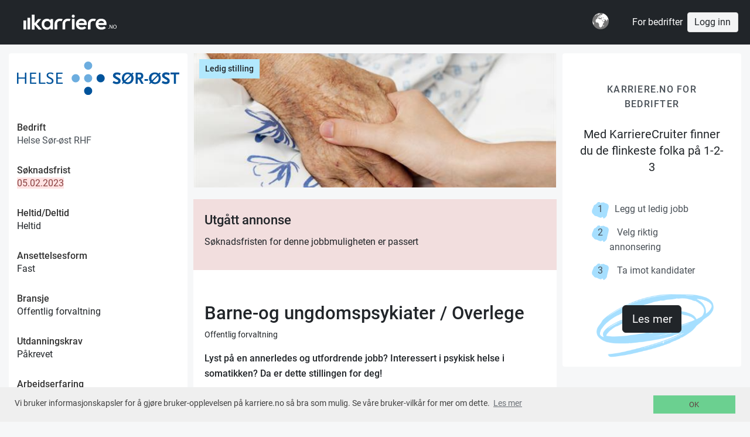

--- FILE ---
content_type: text/html;charset=UTF-8
request_url: https://karriere.no/jobb/barne-og-ungdomspsykiater-overlege-4937499
body_size: 13827
content:






























<!DOCTYPE html>
<html lang="no" class="no-js">
    <head>
        































<meta charset="utf-8">


<link rel="icon" href="[data-uri]"/>

<!--[if IE ]><meta http-equiv="X-UA-Compatible" content="IE=edge"><![endif]-->
<link rel="apple-touch-icon" sizes="180x180" href="/resources/mobile/img/apple-touch-icon.png">

    
    
        <link rel="manifest" href="/resources/mobile/manifest.json">
    

<link rel="mask-icon" href="/resources/mobile/img/safari-pinned-tab.svg" color="#5bbad5">
<meta name="theme-color" content="#ffffff">
<meta name="viewport" content="width=device-width, initial-scale=1, shrink-to-fit=no">
<meta name="author" content="karriere.no">
<!--meta name="x_google-site-verification" content="sZ9VtZxITnmrIfqLvB16zCqcXfM69h1e1ZJzW1XPQ-U" /-->

<link rel="stylesheet" type="text/css" href="/assets/all4.css" />







<script type="text/javascript">(function(w,d,u){w.readyQ=[];w.bindReadyQ=[];function p(x,y){if(x=="ready"){w.bindReadyQ.push(y);}else{w.readyQ.push(x);}};var a={ready:p,bind:p};w.$=w.jQuery=function(f){if(f===d||f===u){return a}else{p(f)}}})(window,document)</script>





    

        <title>
        
        Jobb i Lørenskog:
        Ledig stilling: Barne-og ungdomspsykiater / Overlege |
        Helse Sør-øst RHF | kode: 4937499
    </title>
        
    

    

    
    
    
    
    

    

    

    

    <meta property="og:title" content="LØRENSKOG: 
                Barne-og ungdomspsykiater / Overlege"/>
    
    <meta property="og:site_name" content="Karriere.no"/>
    <meta property="og:url" content="https://karriere.no/jobb/barne-og-ungdomspsykiater-overlege-4937499"/>
    <meta property="og:type" content="website"/>
    

    
        
        
            
                <meta property="og:image" content="https://karriere.no/media/e6012d1f-4c06-4d02-8881-80e2ec98ebdf"/>
            
        
    


    <meta property="fb:app_id" content="128235457359647"/>

    
    
    
    <meta property="og:description" content="Helse Sør-øst RHF:   Lyst på en annerledes og utfordrende jobb? Interessert i psykisk helse i somatikken?  Da er dette stillingen for deg!  Grip muligheten som Barne- og ungdomspsykiater/ overlege ved Avdeling Barn og unges psykiske helse (BUPH), Barne- og ungdomsklinikken (BUK). Stillingen utlyses ..."/>


    <meta property="twitter:title" content="LØRENSKOG: 
                Barne-og ungdomspsykiater / Overlege"/>
    <meta property="twitter:url" content="https://karriere.no/jobb/barne-og-ungdomspsykiater-overlege-4937499"/>

    
        
        
            
                <meta property="twitter:image" content="https://karriere.no/media/e6012d1f-4c06-4d02-8881-80e2ec98ebdf"/>
            
        
    
    <meta property="twitter:description" content="Helse Sør-øst RHF:   Lyst på en annerledes og utfordrende jobb? Interessert i psykisk helse i somatikken?  Da er dette stillingen for deg!  Grip muligheten som Barne- og ungdomspsykiater/ overlege ved Avdeling Barn og unges psykiske helse (BUPH), Barne- og ungdomsklinikken (BUK). Stillingen utlyses ..."/>
    <meta property="twitter:site" content="@Karriere_no"/>
    <meta property="twitter:card" content="summary"/>

    
    
    <meta name="description" content="LØRENSKOG: 
                Barne-og ungdomspsykiater / Overlege Helse Sør-øst RHF:   Lyst på en annerledes og utfordrende jobb? Interessert i psykisk helse i somatikken?  Da er dette stillingen for deg!  Grip muligheten som Barne- og ungdomspsykiater/ overlege ved Avdeling Barn og unges psykiske helse (BUPH), Barne- og ungdomsklinikken (BUK). Stillingen utlyses ..."/>
    

    <link rel="canonical" href="https://karriere.no/jobb/barne-og-ungdomspsykiater-overlege-4937499"/>
    

    
    
    <script type="application/ld+json">
        {
            "@context": "http://schema.org",
            "@type": "JobPosting",
            "title": "Barne-og ungdomspsykiater / Overlege",
            "datePosted": "2023-01-04",
            "description": "Helse Sør-øst RHF:   Lyst på en annerledes og utfordrende jobb? Interessert i psykisk helse i somatikken?  Da er dette stillingen for deg!  Grip muligheten som Barne- og ungdomspsykiater/ overlege ved Avdeling Barn og unges psykiske helse (BUPH), Barne- og ungdomsklinikken (BUK). Stillingen utlyses ...",
            "industry": "Offentlig forvaltning",
            "jobLocation": {
                "@type": "Place",
                    "address": {
                    "@type": "PostalAddress",
                    "addressLocality": "LØRENSKOG",
                    "addressRegion": "VIKEN",
                    "postalCode": "1474",
                    "streetAddress": "",
                    "addressCountry": ""
                }
            },
            "employmentType": "PERMANENT",
            "hiringOrganization": {
                "@type": "Organization",
                "name": "Helse Sør-øst RHF",
                "sameAs": "https://karriere.no/companies/2d8eac0a-a21a-407d-ab60-cbb070adaa4f"
            },
            "educationRequirements": "Påkrevet",
            "experienceRequirements": "Ønskelig",
            "workHours": "PERMANENT",
            "url": "https://karriere.no/jobb/barne-og-ungdomspsykiater-overlege-4937499",
            "salaryCurrency": "NOK"
        }
    </script>
    <style>
        .positiontag {
            position: absolute;
            top: 10px;
            left: 10px;
            background: #b2e8fd;
            border-color: #b2e8fd;
            font-weight:500;
            padding: 5px 10px 5px 10px;
        }
        .editimagetag {
            position: absolute;
            top: 10px;
            right: 10px;
            background: lightgray;
            border-color: #b2e8fd;
            font-weight:400;
            padding: 5px 10px 5px 10px;
        }
        .backDropImage img {
            min-width: 100%;
        }
        
        img#companyLogo {
            max-width: 100%;
        }

        .btn.btn-apply, button.btn.apply {
            font-weight: normal;
            font-size: 16px;
        }

        .white {
            background: white;
        }
    </style>











    </head>


    <body id="" class="karriere secondary home position job-page" onload="">

        <div class='push-container'>
            <div class='mp-pusher' id='mp-pusher'>
                <header class="flexible">
                    






























    <div class="barwrap">
        <nav class="bar ">
        
        
        

        
            
            
                <h1 class="bar-item partner-menu" style="max-width: 50px; padding: 20px;">
                    <a class='logo partner-logo '  href='/'>Jobber i hele Norge</a>
                </h1>
            
        

            
        <div class="bar-item bar-form">
            
        </div>

        
            
            
            
            <div class="bar-item-right"><li class='i18n dropdown'>
    <a class="label dropdown-toggle" data-toggle="dropdown">
        <!-- https://freesvg.org/simple-globe -->
        <svg width="28" height="28" viewBox="0 0 760 760" xmlns="http://www.w3.org/2000/svg">
            <path fill="#777" d="m760 380a380 380 0 1 1-760 0 380 380 0 1 1 760 0z"/>
            <path fill="#fff" d="m10 380c0 69 19 133 52 188l5-90c-42-59-52-84-53-154-3 18-4 37-4 56zm87-238 50-17c33-43 99-94 166-94-26 8-101 44-107 67 28-18 51-21 79-21l61-34-20-29c-92 13-172 60-229 128zm49 239c0 22 22 68 48 68h64l8 13c20 0 20 14 20 32 0 24 30 28 30 66 0 10-12 14-12 30 0 14 37 86 60 86 40 0 84-36 84-52 0-38 34-28 34-54 0-118 48-62 66-164l-41 16c-44-37-70-91-70-111 13 0 53 60 67 96 34-14 69-39 78-75l-18-8-6-12-14 18c-5 0-28-17-35-41 32 21 47 21 103 21 26 0 41 75 66 88 0-41 3-74 18-107 14 0 37 23 53 68-9-164-125-300-280-338l23 19h-25c0 53-16 35-52 75 0-10 0-14 8-19-15-9-29-12-39-12-15 0-56 26-68 52l21-2 8 18c18-11 12-47 39-47 0 8-11 11-11 25l25-1c-23 26-35 32-66 32l-5-16c-9 23-36 35-58 37 0 12-1 19-8 30l-26-5-17 38 33 7c15-24 33-37 58-42l32 35c0 4-6 7-20 7l12 8 18-22c-16-9-22-19-22-31 38 11 29 50 46 53 0-45 31-4 31-58 22 0 60 13 60 29-57 0-73 2-73 20 0 9 49-5 49 42-40 0-58 0-80-12l-7 20c-24-7-49-20-49-48l-58 9-16-10c-40 50-86 44-86 129zm106-217 15-3 7-14c-14 0-21 9-22 17zm9 11 32-5-5-39c-19 10 3 25-27 44zm2-72c13 0 24-2 24-11l-19-4zm218 98c27 0 46 33 46 47l-24-2c0-16-9-33-22-45zm10 431c24 0 48-37 48-77l-38 32z"/>
        </svg>
    </a>

    <div class='dropdown2 dropdown-menu'>

        <a class="dropdown-item font-weight-bold" href="?language=no">Norsk</a>
        <a class="dropdown-item " href="?language=sv">Svenska</a>
        <a class="dropdown-item " href="?language=en">English</a>
        


    </div>
</li>
</div>

            
                <a href="/bedrift" class="text-decoration-none bar-item-right mr-2" style="color:#fff;">For bedrifter</a>
            
            
            <a class="bar-item-right btn btn-light" href="/signin" role="button">Logg inn</a>
            
        
            
            

        </nav>
    </div>


                </header>

                <div class='content'>
                    <div class='wrap'>
                        











    


<div class="container-fluid">

    <div class="row">
        
            
                <div class="col-md-3">
                    

<div class="white entry">

    <div class="pb-3 d-none d-md-block">
        <a itemprop="url" href="/jobb/bedrift/helse-sor-ost-rhf-2074973">
            <div class="text-center">
                
                
                    
                
                
                    <img id="companyLogo" class="img-responsive img-fluid mx-auto d-block" style="margin: 0 auto;" alt="" src='/media/c3879df0-454e-47da-9d44-acfbcc84a10e?height=200' border="0" />
                
            </div>
        </a>
    </div>

    
    
    
        
    
    
        
    
    <span class="details">
        <span class="apply">
            <span class="options">
                
            </span>
        </span>
        <span class="d-none d-md-block">
            
<div class='about2'>
    <ul>
        <li class='meta'>
            
        </li>
        <li><h5>Bedrift</h5><a href="/jobb/bedrift/helse-sor-ost-rhf-2074973">Helse Sør-øst RHF</a></li>
        
        <li><h5>Søknadsfrist </h5><span class="alert-danger"> 05.02.2023 </span></li>

        
        
            <li><h5>Heltid/Deltid </h5>Heltid</li>
        
        
            <li><h5>Ansettelsesform </h5>Fast</li>
        

        
            <li><h5>Bransje </h5>Offentlig forvaltning</li>
        
        
            <li><h5>Utdanningskrav </h5>Påkrevet</li>
        
        
            <li><h5>Arbeidserfaring </h5>Ønskelig</li>
        
        
        
        
            <li><h5>Adresse</h5>
                
                    1474, LØRENSKOG<br>
                
                
                    LØRENSKOG<br>
                
                
                
              </li>
        
        

        
        
        
        
            <li><h5>Antall stillinger </h5>1
                
            </li>
        
        

        
            <li><h5>karriere-kode </h5>4937499</li>
        
        <li><a href="/jobb/bedrift/helse-sor-ost-rhf-2074973"><h5>
            Se her for andre jobber fra Helse Sør-øst RHF
        </h5></a></li>
        <li>
        
            
                <span class="small">
                
                    Oppdatert 26.01.2023
                </span>
            
        
        </li>

    </ul>
</div>

        </span>
        <span class="d-none d-md-block">
            <div>
    
</div>

        </span>

        
    </span>

</div>

                </div>
                <div class="col-lg-6 col-md-9 item-entry">

                    
                    <div class="backDropImage" style="background-color: whitesmoke; position: relative">
                        
                        
                            <picture>
                                <source srcset="/media/e6012d1f-4c06-4d02-8881-80e2ec98ebdf?width=900&webp=true" type="image/webp">
                                <img class="img-responsive img-fluid" style="" src="/media/e6012d1f-4c06-4d02-8881-80e2ec98ebdf?width=900">
                                <div class="positiontag">Ledig stilling</div>

                                

                            </picture>
                        
                    </div>

                    <div class="white">

                        
                            <div class="info" style="background-color: #f2dede;">
                                <h3>Utgått annonse</h3>
                                <p>Søknadsfristen for denne jobbmuligheten er passert</p>
                            </div>
                        
                        


                        <div class='card-body  item-entry'>
                            <span class="searchresult-entry">
                                
                                

                                
                                    <picture class="d-md-none">
                                        <a itemprop="url" href="/jobb/bedrift/helse-sor-ost-rhf-2074973">
                                            <source srcset='/media/c3879df0-454e-47da-9d44-acfbcc84a10e?height=200&webp=true' type='image/webp'>
                                            <img loading='lazy' class='entry-logo' src='/media/c3879df0-454e-47da-9d44-acfbcc84a10e?height=200' alt='Helse Sør-øst RHF' title='Barne-og ungdomspsykiater / Overlege' />
                                        </a>
                                    </picture>
                                
                            </span>

                            <p class='d-lg-none title'>Helse Sør-øst RHF</p>
                            <p>
                                
                                    
                                    
                                            <h2 style="line-height: initial;">Barne-og ungdomspsykiater / Overlege</h2>
                                    
                                
                                <p class="title">Offentlig forvaltning</p>
                            </p>

                            <span style="position: fixed;">
                                
                            </span>

                            <div style="min-height:50px;">
                                

                                
                                    
                                    
                                        <p ><p><p><strong>Lyst på en annerledes og utfordrende jobb? Interessert i psykisk helse i somatikken?&nbsp;</strong><strong>Da er dette stillingen for deg!</strong></p><p><strong>Grip muligheten som Barne- og ungdomspsykiater/ overlege ved Avdeling Barn og unges psykiske helse (BUPH), Barne- og ungdomsklinikken (BUK). Stillingen utlyses som et 1 års vikariat 100% fra 1.mars 2023&nbsp; med mulighet for forlengelse.</strong></p><p>Avdeling BUPH er organisert i somatisk Barne-og ungdomsklinikk og skal bidra til en helhetlig og integrert tjeneste. Vi yter psykiske helsetjenester til BUKs pasienter og deres familier, både prematur nyfødte, pasienter med kroniske eller livstruende sykdommer og komplekse psykosomatiske tilstander. Tilbudet gjelder både innlagte pasienter og pasienter under poliklinisk oppfølging. BUPH har akutt beredskap innenfor ordinær arbeidstid og bistår med akutt vurderinger og krisearbeid. Avdelingen bidrar aktivt i fagutvikling og relevante forskningsprosjekter.</p><p>Avdelingen har i dag 8 fagstillinger med barnepsykiatere, psykologer, familieterapeuter og musikkterapeuter. </p>Akershus universitetssykehus HF er en arbeidsplass med stort mangfold. Det er en klar styrke, og avgjørende for å løse våre mange oppgaver innen pasientbehandling, pasientoppfølging, forskning og undervisning. Vi ønsker oss derfor også et mangfold av søkere til ledige stillinger,&nbsp;og oppfordrer alle kvalifiserte til å søke, uavhengig av identitet og bakgrunn.</p><p><strong>Arbeidsoppgaver:</strong></p>&nbsp;
<ul>
 <li>Vurderinger, utredning og behandling av et bredt spekter av psykiske vansker/ lidelser hos barn og unge med somatiske utfordringer&nbsp;</li>
 <li>Akutt vurderinger (suicidalitet, spørsmål om psykose, reaksjoner på alvorlig somatisk sykdom) og krisearbeid</li>
 <li>Veiledning/ rådgivning&nbsp;internt i BUK og i forhold til instanser utenfor BUK</li>
 <li>Utstrakt tverrfaglig samarbeid innad i klinikken og utad med BUP poliklinikker og kommunale instanser&nbsp;</li>
 <li>Bidra i fagutvikling internt i avdelingen og BUK forøvrig</li>
</ul><p><strong>Kvalifikasjoner:</strong></p>&nbsp;&nbsp;<ul><li>Fortrinnsvis ferdig spesialist i Barne- og ungdomspsykiatri, men nesten ferdig spesialist er også velkommen til å søke&nbsp;</li><li>Bred klinisk erfaring med barn og unge, fortrinnsvis fra det&nbsp;barnepsykiatriske feltet</li><li>Interesse for fagområdet psykisk helse i somatikken (konsultasjon/liaisonpsykiatri) og arbeid i krysningsfeltet pediatri/BUP</li></ul><p><strong>Personlige egenskaper:</strong></p><ul><li>Gode samarbeidsevner på tvers av faggrupper</li><li>Fleksibilitet og evne til nytenkning</li><li>Evne til å jobbe selvstendig og i team</li><li>Ëvne til å bære komplekse prosesser i dialog og samarbeid med mange andre aktører</li><li>Trives i en hektisk hverdag</li><li>Må beherske norsk skriftlig og muntlig</li><li>Personlig egnethet vektlegges </li></ul><p><strong>Vi tilbyr:</strong></p><ul><li>Godt og vitalt arbeidsmiljø med dyktige og engasjerte medarbeidere</li><li>Faglig stimulerende og variert arbeid</li><li>Unik faglig posisjon i krysningsfeltet psykisk helse/ somatikk </li><li>Mulighet for faglig utvikling</li><li>Gode velferdstilbud for ansatte f eks hytteutleie, teaterbilletter og mye annet </li><li>Bedriftsidrettslag med et stort og variert tilbud&nbsp;&nbsp;</li><li>Sentral beliggenhet i landlige omgivelser og kort reisevei fra Oslo&nbsp;&nbsp;</li></ul><p>&nbsp;</p> &nbsp;</p>
                                    
                                    
                                
                            </div>

                        </div>
                    </div>
                    <div class="white mb-3 p-3 clearfix">
                        

                            







































    <div class="share alt">

        <span></span>
        <ul class="share-social">
            <li class="social-email">
                <a href="mailto:?subject=L%C3%98RENSKOG%3A%20%0A%20%20%20%20%20%20%20%20%20%20%20%20%20%20%20%20Barne-og%20ungdomspsykiater%20%2F%20Overlege&amp;body=https%3A%2F%2Fkarriere.no%2Fjobb%2Fbarne-og-ungdomspsykiater-overlege-4937499" title="E-Post" target="_blank"><i class="fa fa-fw fa-envelope"></i></a>
            </li>

            <li class="social-twitter">
                <a href="http://twitter.com/home?status=L%C3%98RENSKOG%3A%20%0A%20%20%20%20%20%20%20%20%20%20%20%20%20%20%20%20Barne-og%20ungdomspsykiater%20%2F%20Overlege%20https%3A%2F%2Fkarriere.no%2Fjobb%2Fbarne-og-ungdomspsykiater-overlege-4937499" title="Twitter" target="_blank"><i class="fa fa-fw fa-twitter"></i></a>
            </li>


            <li class="social-linkedin">
                <a href="http://linkedin.com/shareArticle?mini=true&amp;url=https%3A%2F%2Fkarriere.no%2Fjobb%2Fbarne-og-ungdomspsykiater-overlege-4937499&amp;title=L%C3%98RENSKOG%3A%20%0A%20%20%20%20%20%20%20%20%20%20%20%20%20%20%20%20Barne-og%20ungdomspsykiater%20%2F%20Overlege" title="LinkedIn" target="_blank"><i class="fa fa-fw fa-linkedin"></i></a>
            </li>
            <li class="social-facebook">
                <a href="http://www.facebook.com/sharer.php?u=https%3A%2F%2Fkarriere.no%2Fjobb%2Fbarne-og-ungdomspsykiater-overlege-4937499&amp;t=L%C3%98RENSKOG%3A%20%0A%20%20%20%20%20%20%20%20%20%20%20%20%20%20%20%20Barne-og%20ungdomspsykiater%20%2F%20Overlege" title="Facebook" target="_blank"><i class="fa fa-fw fa-facebook"></i></a>
            </li>
        </ul>
    </div>




                            
                        

                    </div>

                    
                    

                    
                        
                    

                    <div class="details">
                        <div class="d-md-none">
                            
<div class='about2'>
    <ul>
        <li class='meta'>
            
        </li>
        <li><h5>Bedrift</h5><a href="/jobb/bedrift/helse-sor-ost-rhf-2074973">Helse Sør-øst RHF</a></li>
        
        <li><h5>Søknadsfrist </h5><span class="alert-danger"> 05.02.2023 </span></li>

        
        
            <li><h5>Heltid/Deltid </h5>Heltid</li>
        
        
            <li><h5>Ansettelsesform </h5>Fast</li>
        

        
            <li><h5>Bransje </h5>Offentlig forvaltning</li>
        
        
            <li><h5>Utdanningskrav </h5>Påkrevet</li>
        
        
            <li><h5>Arbeidserfaring </h5>Ønskelig</li>
        
        
        
        
            <li><h5>Adresse</h5>
                
                    1474, LØRENSKOG<br>
                
                
                    LØRENSKOG<br>
                
                
                
              </li>
        
        

        
        
        
        
            <li><h5>Antall stillinger </h5>1
                
            </li>
        
        

        
            <li><h5>karriere-kode </h5>4937499</li>
        
        <li><a href="/jobb/bedrift/helse-sor-ost-rhf-2074973"><h5>
            Se her for andre jobber fra Helse Sør-øst RHF
        </h5></a></li>
        <li>
        
            
                <span class="small">
                
                    Oppdatert 26.01.2023
                </span>
            
        
        </li>

    </ul>
</div>

                        </div>
                        <div class="d-md-none">
                            <div>
    
</div>

                        </div>
                    </div>
                </div>
            
            
        

        <div class="col-lg-3 col-md-3 d-none d-lg-block">

            

            
                

<style>
    .tagline {
        text-align: center;
        text-transform: uppercase;
        font-size: 15.5px;
        letter-spacing: 0.08em;
        color: #495057;
    ;
        font-weight: 500;
    }
    h3.h3 {
        text-align: center;
        font-size: 20px;
        font-weight: 400;
        line-height: 28px;
        color: #212529;
    }

</style>

<div class="card p-2 selfmarketing">
    
        
        
            <a href="/bedrift" class="text-decoration-none">
                <div class="card-body card-selfmarketing">
                    <div class="tagline mt-4">
                        Karriere.no for bedrifter
                    </div>
                    <h3 class="h3 mt-4 mb-5">Med KarriereCruiter finner du de flinkeste folka på 1-2-3</h3>


                    <ul class="m-4">
                        <li> <span style="margin-left: -20px;margin-right: 20px">1</span>Legg ut ledig jobb
                        </li>
                        <li>
                            <span style="margin-left: -20px;margin-right: 20px">2</span>&nbsp;Velg riktig annonsering</li>
                        <li>
                            <span style="margin-left: -20px;margin-right: 20px">3</span>&nbsp;Ta imot kandidater</li>
                    </ul>
                    

                    <div class="row mt-5 mb-5 d-flex">
                        <div class="col-md-12 align-items-center d-flex justify-content-center">
                            <p class="" style="position: relative;">
                                <img class="" style="position: absolute;
                                    width: 200px;
                                    /*height: 247.59px;*/
                                    left: -95px;
                                    top: -35px;
                                    z-index: 0;
                                    "
                                     src="/assets/welcome/Vector.png" />
                                <div class="btn btn-primary btn-lg" style="position: absolute; z-index: 1;">Les mer</div>
                            </p>
                        </div>
                    </div>


    
    
    
                </div>
            </a>
        
    
</div>

            
        </div>
    </div>
</div>

                    </div>
                </div>

                






























<footer>
    <div class='wrap'>
        <div class="navigation">
            <a class="d-sm-none btn btn-light btn-block" data-toggle="collapse" href="#contact-info" role="button" aria-expanded="false">Mer om Karriere.no</a>
        </div>
        <img style="height: 60px;width:72px;" src="/resources/img/logo-k-black.svg"/><br/>

        <div id="contact-info" class="navigation row collapse d-sm-flex">
            <div id="contact-info2" class="contact-info collaps d-sm-bloc column col-sm-4 col-xs-12">
                
                Thorvald Meyers gate 7, 0555 Oslo<br/>
                <a class="text-link" href="mailto:support@karriere.no">support@karriere.no</a>
                Tlf: 76 07 07 08 (man-fre kl 9-12)<br/>
                Orgnr: NO-999 262 023<br/><br/>

                <a href="https://www.facebook.com/Karriere.no" style="display: inline;" class="mr-2" title="facebook"><img src="/assets/welcome/facebook.svg"/></a>
                <a href="https://www.linkedin.com/company/karriere-no/" style="display: inline;" title="Linked-in"><img src="/assets/welcome/linkedin.svg"/></a>

            </div>

            <div class="contact-info column col-sm-4 col-xs-6">
                
            
            


                <a href="/?partnerId=731f35f6-e205-4a53-8ca8-144a6f7dec26">Jobbsøk Karriere.no</a>
                <a href="/signup/form">Registrer deg</a>
                <a href="/artikler">Blogg</a>

                
                
                
                    <a class="visible-xs-inline" href='/terms'>Personvern og vilkår</a>
                
                <a class="visible-xs-inline" target="_blank" href='https://karriereside.karriere.no/'>Jobb hos oss</a>
                <a class="visible-xs-inline" target="_blank" href='https://24sevenoffice.karriere.no/'>Jobb hos 24SevenOffice</a>


            </div>
            <div class="contact-info collaps d-sm-bloc column col-sm-4 col-xs-6">
                <div class="input-group ml-auto navigation">
                    <a class="btn btn-dark mr-2" href="/bedrift">For bedrifter</a>
                    
                    
                        <a class="btn btn-light" href="/signin" role="button">Logg inn</a>
                    

                </div>

                
                

                
                
                
                    
                
            </div>
        </div>



            
            
            <!--<a href='/about'>om karriere.no</a>-->

        
        
        <div>En tjeneste fra &copy; 2026<span> Karriere.no</span></div>
    </div>
</footer>

            </div>
            <div class="overlay-x"></div>

            <div class="modal fade" id="modal" tabindex="-1" role="dialog" aria-hidden="true">
                <div class="modal-dialog">
                    <div class="modal-content"></div>
                </div>
            </div>
            
            
            

































<link href="https://cdnjs.cloudflare.com/ajax/libs/font-awesome/4.7.0/css/font-awesome.css" rel="stylesheet" media="print" onload="this.media='all'" >






<script type="text/javascript" src="https://partnercdn.karriere.no/assets/common4-9ef92d80657a23c2cf63e4decb04e8d6.js"></script>



    




<script>
    var ctx = '';var resourcectx = '';var cdnhostname = '';
    var debug = function (log_txt) { if (window.console) { console.log(log_txt); } };

    (function($,d){$.each(readyQ,function(i,f){$(f)});$.each(bindReadyQ,function(i,f){$(d).bind("ready",f)})})(jQuery,document)

    var developmentMode = false;

    var _d7=_d7||[];
</script>
<script type="text/javascript">
    $(document).ready(function () {

        // (function ($) {
            $.fn.selectpicker.defaults = {
                noneSelectedText: 'Ingen valgt',
                noneResultsText: 'Søket gir ingen treff {0}',
                countSelectedText: function (numSelected, numTotal) {
                    return (numSelected == 1) ? '{0} alternativ valgt' : '{0} alternativ valgt';
                },
                maxOptionsText: function (numAll, numGroup) {
                    return [
                        'Grense nådd (maks {0} valg)',
                        'Grense for grupper nådd (maks {0} grupper)'
                    ];
                },
                selectAllText: 'Merk alle',
                deselectAllText: 'Fjern alle',
            };
        // })(jQuery);

        if (/Android|webOS|iPhone|iPad|iPod|BlackBerry/i.test(navigator.userAgent)) {
            $('.selectpicker').selectpicker({
                mobile: true
            });
        }
        bootbox.setDefaults({ locale: "no" });
        $('.helphover').popover({
            animation: true,
            html: true,
            trigger: "hover",
            delay: {
                show: "500",
                hide: "100"
            }
        });
        $('textarea.html').trumbowyg({
            lang: 'no_nb',
            // fixedBtnPane: true,
            svgPath: '/assets/trumbowyg-icons.svg',
            autogrow: true,
            tagsToRemove: ['script', 'link', 'section'],
            plugins: {
                allowTagsFromPaste: {
                    allowedTags: ['strong', 'em', 'a', 'ul', 'li', 'hr', 'ol', 'p', 'br'],
                }
            },
            removeformatPasted: true,
            // allowTagsFromPaste: true,
            btns: [
                ['strong', 'em', 'underline'],
                ['historyUndo', 'historyRedo'],
                ['unorderedList', 'orderedList'],
                ['link'],
                ['removeformat'],
                'viewHTML',
                'fullscreen' ]
        });

      $('#contact-info').on('shown.bs.collapse', function () {
        $('html, body').animate({scrollTop: $("#contact-info").offset().top}, 500);
      });
        
        $('.dropdown-toggle').dropdown();

        // allow click on table row
        $(".clickable-row").click(function(e) {
            e = e || window.event;
            let t = e.srcElement || e.target;
            let p = t.parentNode;
            debug("click t: " + t.tagName + ", target: " + e.target + ", parent tag: " + p.tagName);
            // if (p == undefined) {
            //   debug("parent undefined");
            // } else {
            //   debug("parent: " + p.tagName);
            // }
            // if (t.tagName == 'TD' && $(this).data("href")) {
          //&& p.tagName != 'A'
            if (t.tagName != 'A' && t.tagName != 'BUTTON' && p.tagName != 'A' && p.tagName != 'BUTTON' && !$(t).is("label,input")) {
              if ($(this).data("href")) {
                window.location = $(this).data("href");
                debug("firing!!");
              } else if ($(p).data("href")) {
                window.location = $(p).data("href");
                debug("firing!!");
              }
            }
        });

        $('#dismiss-x, .overlay-x').on('click', function () {
            debug('hide sidebar');
            // hide sidebar, overlay
            $('#mp-menu').removeClass('active');
            $('#mp-pusher').removeClass('mp-pushed');
            $('.overlay-x').removeClass('active');
        });

        $('#mp-trigger').on('click', function(ev) {
            debug('sidebar');
            $('#mp-menu').addClass('active');
            // $('#mp-pusher').addClass('mp-pushed');
            $('.overlay-x').addClass('active');
            $('.collapse.in').toggleClass('in');
            $('a[aria-expanded=true]').attr('aria-expanded', 'false');
        });



        $('header .nav a[href="dropdown"]').on('click', function(ev) {
            ev.preventDefault();
            $(this).parents('ul').next().toggleClass('active');
            $('#j_username').focus();
        });

        $('header .nav a#trigger').on('click', function(ev) {
            ev.preventDefault();
            $(this).siblings( 'div.dropdown').toggle();
            $('#j_username').focus();
        });
        $('header .nav div.trigger').on('click', function(ev) {
            //ev.preventDefault();
            $(this).siblings( 'div.dropdown').toggle();
        });

        $('form a.fb, form a.linkedin, form a.google, form.social a').on('click', function(ev) {
            ev.preventDefault();
            $(this).parent().submit();
        });

        // $('#signin-modal').on('show.bs.modal', function (event) {
        //     $.getScript("https://www.google.com/recaptcha/api.js?hl=no");
        // });

        
        $(document).on('change', '.btn-file-wrapper .btn-file :file', function() {
            var input = $(this),
                numFiles = input.get(0).files ? input.get(0).files.length : 1,
                label = input.val().replace(/\\/g, '/').replace(/.*\//, '');
            input.trigger('fileselect', [numFiles, label]);
        });

        $('.btn-file-wrapper .btn-file :file').on('fileselect', function(event, numFiles, label) {

            var input = $(this).parents('.input-group').find(':text'),
                log = numFiles < 1 ? numFiles + ' files selected' : label;

            if (input.length) {
                input.val(log);
            } else {
                if( log ) alert(log);
            }

        });

//        NProgress.configure({ showSpinner: false });

        
            eu_cookie_banner_initialise();
        

        // 
        $('#signin-modal #modal-register .btn').prop('disabled', true);
        $('#signin-modal #modal-register a.btn').attr('disabled', 'disabled');

        $('#modal-register').on("change", '#disclaimercheck', function() {
            // $('#disclaimercheck').change(function() {
            debug("disclaimercheck toggle");
            if(this.checked) {
                $(this).prop("checked", true);
                $('#signin-modal #modal-register .btn').prop('disabled', false);
                $('#signin-modal #modal-register a.btn').removeAttr('disabled', 'disabled');
            } else {
                $(this).prop("checked", false);
                $('#signin-modal #modal-register .btn').prop('disabled', true);
                $('#signin-modal #modal-register a.btn').attr('disabled', 'disabled');
            }
        });
    });

    function acceptDisclaimer() {
        var acceptUrl = "/acceptDisclaimer";
        $.ajax({
            type: "POST",
            url: acceptUrl,
            complete: function (msg) { }
        });
    }

    $(document).ajaxSend(function(event, request, settings) {
        NProgress.start();
    });
    $(document).ajaxComplete(function(event, request, settings) {
        NProgress.done();
    });
    function modal(href,wide) {
        $("#modal").modal({
            // remote: href,
            show: true
        }).on('shown.bs.modal', function() {
            $("#modal .modal-content").empty();
            $("#modal .modal-content").load(href, function() {
                $(this).find('.selectpicker').selectpicker({
                    mobile: true
                });
                if (wide) {
                    $(this).parent().parent().find('.modal-dialog').addClass("modal-xl");
                }
            });
            $(this).off('shown.bs.modal');
        }).on('hidden.bs.modal', function() {
            $(this).find(".modal-content").empty();
            $(this).removeData('bs.modal');
            $(this).removeData();
        });
        return false;
    }

    

    function loadHomePage() {
        window.location.href='/people/me';
    }
</script>



    
    <script>
    !function(f,b,e,v,n,t,s)
        {if(f.fbq)return;n=f.fbq=function(){n.callMethod?
            n.callMethod.apply(n,arguments):n.queue.push(arguments)};
        if(!f._fbq)f._fbq=n;n.push=n;n.loaded=!0;n.version='2.0';
        n.queue=[];t=b.createElement(e);t.async=!0;
        t.src=v;s=b.getElementsByTagName(e)[0];
        s.parentNode.insertBefore(t,s)}(window,document,'script',
            'https://connect.facebook.net/en_US/fbevents.js');
            fbq('init', '456236497900399');
            fbq('track', 'PageView');
    </script>
    <noscript>
        <img height="1" width="1" src="https://www.facebook.com/tr?id=456236497900399&ev=PageView&noscript=1"/>
    </noscript>
    

    



            
            
        </div>
        

        



        
    
    <script type="text/javascript">
        var applyStatus = $(".options .status");
        var contactContainer = $("#contactContainer");

        

        var applyNowText = 'Meld din interesse for denne jobbmuligheten ved å sende oss <a href="/people/me">din profil</a>.';

        var applyAlreadyText = 'Du har allerede søkt på denne jobben. Husk å sjekke at <a href="/people/me">din profil</a> er komplett.';
        var externalApplicationText = 'Denne jobbmuligheten benytter ekstern søknadshåndtering utenfor karriere.no';
        var externalApplicationTextMail = 'Denne jobbmuligheten benytter søknadshåndtering via e-post';

        var forwardText = 'Du vil nå bli videresendt til en ekstern søknadsside';
        var forwardTextMail = 'Du vil nå bli videresendt til e-postklienten din';

        function external(el, companyName, companyId, positionId, externalUrl) {

            var useForwardText = forwardText;
            if (externalUrl.indexOf("mailto") >= 0) {
                useForwardText = forwardTextMail;
            }

            ga('send', {
                hitType: 'event',
                eventCategory: 'externalapplication',
                eventAction: companyId + "#" + positionId,
                eventLabel: companyName
            });

            
            
            bootbox.prompt({
                title: useForwardText,
                placeholder: 'legg til e-postadresse',
                inputType: 'email',
                buttons: {
                  confirm: {
                    label: 'Ja takk!'
                    },
                    cancel: {
                        label: "Nei takk",
                    }
                },
                callback: function (result) {
                    console.log(result);
                    if (result === null) {
                        openExternal(externalUrl);

                        debug("cancelled");
                    } else {
                        if (result && result.indexOf('@') !== -1) {
                            $.ajax({
                                type: "POST",
                                url: '/apply/register',
                                data: {'mail': result, positionId: positionId},
                                success: function (response, statusText, xhr, $form) {
                                    // we send the user to the website independent of status of registration request
                                    openExternal(externalUrl);
                                },
                                error: function (response, statusText, xhr, $form) {
                                    openExternal(externalUrl);
                                }
                            });
                        } else {
                            bootbox.alert({
                                size: "small",
                                title: "Ikke gyldig e-post",
                                message: "For å motta relevante jobber fra Karriere.no trenger vi din epost-adresse"
                            })
                            return false;
                            //openExternal(externalUrl);
                        }
                    }
                }
            }).find('.bootbox-body').prepend('<p>Ønsker du å motta andre relevante jobber fra karriere.no?</p>');
            
        }

        function openExternal(externalUrl) {
            var target = "_blank";
            if (externalUrl.indexOf("mailto") >= 0) {
                target = "_self";
            }
            var win = window.open(externalUrl, target);
            if (win) {
                win.focus();
            } else {
                window.location = externalUrl;
            }
        }

        function draft(el, id) {
            location.href = "/positions/" + id + "/applications/drafts/form";
        }

        $(document).ready(function () {
            
                
                    var extUrl = "https://2411.webcruiter.no/main/recruit/public/4601090765?&language=nb&use_position_site_header=0&culture_id=NB-NO&url_org=2411";
                    var extText = externalApplicationText;
                    if (extUrl.indexOf("@") >= 0) {
                        extText = externalApplicationTextMail;
                    }
                    setApplyStatus(extText);
                
                
                
            

            

            var message = '';

            
        });

        function disableApply(resultText) {
            setApplyStatus(resultText);
            $("button#apply").prop("disabled", true).addClass("btn-disabled").removeClass("btn-inverse");
        }

        function setApplyStatus(text) {
            $(".options .status").html(text).show();
        }

        function hideStatus() {
            $(".options .status").hide();
        }

        

        $(document).ready(function () {
            $('.details .contact, .details .about').off("click").on('click', function (ev) {
                ev.stopImmediatePropagation();
                debug("toggle active 2");
                $(this).toggleClass('active');
            });
            /*$('.jobs tr:not(".dropdown")').on('click', function (ev) {
                ev.stopImmediatePropagation();
                $(this).siblings().not('.dropdown').removeClass('active');
                $(this).toggleClass('active');
                $('html, body').animate({scrollTop: '0px'}, 800);
            });*/

            

            (function (i, s, o, g, r, a, m) {
                i['GoogleAnalyticsObject'] = r;
                i[r] = i[r] || function () {
                    (i[r].q = i[r].q || []).push(arguments)
                }, i[r].l = 1 * new Date();
                a = s.createElement(o),
                    m = s.getElementsByTagName(o)[0];
                a.async = 1;
                a.src = g;
                m.parentNode.insertBefore(a, m)
            })(window, document, 'script', '//www.google-analytics.com/analytics.js', 'ga');

            ga('create', 'UA-38267678-1', 'auto');

        });

        function unpublishAd (positionId) {

            bootbox.confirm("Ønsker du å ta bort annonsen fra Karriere.no?", function (result) {
                if (result) {
                    var url = "/positions/"+positionId+"/unpublish/";
                    window.location = url;
                }
        })
        };

        function submitSubscribeForm(newuser) {
            if (newuser) {
                bootbox.prompt("<p><small>Du har bedt om å få lagre ditt søk etter jobbmuligheter. Du vil da motta varsling om eventuelle nye jobber på e-post hver uke.</small></p></b></b>Da trenger vi din e-postadresse:", function (result) {
                    if (result === null) {
                    } else {
                        $("#searchForm").ajaxSubmit({
                            url: ctx + '/search/subscribe',
                            type: 'POST',
                            data: {'mail': result},
                            success: function (response, statusText, xhr, $form) {
                                if (response === 'ADDED') {
                                    bootbox.alert("<p><b>Du vil nå motta varsling om nye jobbmuligheter på epost</b></p>", function () {
                                    });
                                } else if (response === 'LOGIN') {
                                    bootbox.confirm("<p>Du må logge inn for å lagre jobbsøket for denne e-postadressen.<p/><p> <b>Vil du logge inn nå?</b></p>", function (result) {
                                        if (result) {
                                            // submit using normal HTTP POST, will trigger login
                                            var searchForm = document.getElementById('searchForm');
                                            searchForm.action = ctx + '/search/subscribeX';
                                            searchForm.method = 'GET';
                                            searchForm.submit();
                                        }
                                    });
                                } else {
                                    bootbox.alert("<p><b>Søk etter jobbmuligheter ble lagret!</b></p><p>Du vil få tilsendt en e-post der du må bekrefte e-postvarsling</p>", function () {
                                    });
                                }
                            }
                        });
                    }
                });
            } else {
                bootbox.confirm("Du har bedt om å få lagre ditt søk etter jobbmuligheter. Du vil da motta varsling om eventuelle nye jobber på e-post hver uke.", function (result) {
                    if (result) {
                        $("#searchForm").ajaxSubmit({
                            url: ctx + '/search/subscribe',
                            type: 'POST',
                            success: function (response, statusText, xhr, $form) {
                                bootbox.alert("<p><b>Du vil nå motta varsling om nye jobbmuligheter på e-post</b></p>", function () {
                                });
                            },
                            error: function (response, statusText, xhr, $form) {
                                var text = "<p><b>Det har oppstått en feil</b></p><p>Prøv igjen senere eller kontakt administraor.Du kan se alle dine søk under <strong>Lagrede søk</strong></p>";
                                if (response.status === 409) {
                                    text = "<p><b>Søket er allerede lagret!</b></p><p>Du kan se alle dine søk under <strong>Lagrede søk</strong></p>";
                                }
                                bootbox.alert(text, function () {
                                });
                            }
                        });
                    }
                });
            }
        }
    </script>

    


        
        
    </body>
</html>


--- FILE ---
content_type: application/javascript;charset=UTF-8
request_url: https://partnercdn.karriere.no/assets/common4-9ef92d80657a23c2cf63e4decb04e8d6.js
body_size: 147831
content:
//# sourceMappingURL=common4.js.map
/*

 Copyright (c) 2016 Federico Zivolo and contributors

 Permission is hereby granted, free of charge, to any person obtaining a copy
 of this software and associated documentation files (the "Software"), to deal
 in the Software without restriction, including without limitation the rights
 to use, copy, modify, merge, publish, distribute, sublicense, and/or sell
 copies of the Software, and to permit persons to whom the Software is
 furnished to do so, subject to the following conditions:

 The above copyright notice and this permission notice shall be included in all
 copies or substantial portions of the Software.

 THE SOFTWARE IS PROVIDED "AS IS", WITHOUT WARRANTY OF ANY KIND, EXPRESS OR
 IMPLIED, INCLUDING BUT NOT LIMITED TO THE WARRANTIES OF MERCHANTABILITY,
 FITNESS FOR A PARTICULAR PURPOSE AND NONINFRINGEMENT. IN NO EVENT SHALL THE
 AUTHORS OR COPYRIGHT HOLDERS BE LIABLE FOR ANY CLAIM, DAMAGES OR OTHER
 LIABILITY, WHETHER IN AN ACTION OF CONTRACT, TORT OR OTHERWISE, ARISING FROM,
 OUT OF OR IN CONNECTION WITH THE SOFTWARE OR THE USE OR OTHER DEALINGS IN THE
 SOFTWARE.
 MIT
 @author Alexandre Demode (Alex-D)
         Twitter : @AlexandreDemode
         Website : alex-d.fr
 Copyright 2012 Twitter, Inc.
 @license http://www.apache.org/licenses/LICENSE-2.0.txt
 jQuery JavaScript Library v3.5.1
 https://jquery.com/

 Includes Sizzle.js
 https://sizzlejs.com/

 Copyright JS Foundation and other contributors
 Released under the MIT license
 https://jquery.org/license

 Date: 2020-05-04T22:49Z
 Sizzle CSS Selector Engine v2.3.5
 https://sizzlejs.com/

 Copyright JS Foundation and other contributors
 Released under the MIT license
 https://js.foundation/

 Date: 2020-03-14
 Bootstrap v4.5.3 (https://getbootstrap.com/)
 Copyright 2011-2020 The Bootstrap Authors (https://github.com/twbs/bootstrap/graphs/contributors)
 Licensed under MIT (https://github.com/twbs/bootstrap/blob/main/LICENSE)
 Bootstrap-select v1.13.18 (https://developer.snapappointments.com/bootstrap-select)

 Copyright 2012-2020 SnapAppointments, LLC
 Licensed under MIT (https://github.com/snapappointments/bootstrap-select/blob/master/LICENSE)
 typeahead.js 1.2.0
 https://github.com/twitter/typeahead.js
 Copyright 2013-2017 Twitter, Inc. and other contributors; Licensed MIT

 See https://github.com/corejavascript/typeahead.js
 bootstrap-tokenfield 0.12.1
 https://github.com/sliptree/bootstrap-tokenfield
 Copyright 2013-2014 Sliptree and other contributors; Licensed MIT
 @copyright &copy; Kartik Visweswaran, Krajee.com, 2013 - 2016
 @version 4.0.1

 A simple yet powerful JQuery star rating plugin that allows rendering fractional star ratings and supports
 Right to Left (RTL) input.

 For more JQuery plugins visit http://plugins.krajee.com
 For more Yii related demos visit http://demos.krajee.com
 jQuery JSON plugin 2.4.0 | code.google.com/p/jquery-json  jQuery Form Plugin
 version: 3.26.0-2013.01.28
 @requires jQuery v1.5 or later

 Examples and documentation at: http://malsup.com/jquery/form/
 Project repository: https://github.com/malsup/form
 Dual licensed under the MIT and GPL licenses:
    http://malsup.github.com/mit-license.txt
    http://malsup.github.com/gpl-license-v2.txt
 FastClick: polyfill to remove click delays on browsers with touch UIs.

 @version 1.0.1
 @codingstandard ftlabs-jsv2
 @copyright The Financial Times Limited [All Rights Reserved]
 @license MIT License (see LICENSE.txt)
 handlebars v4.0.2

Copyright (C) 2011-2015 by Yehuda Katz

Permission is hereby granted, free of charge, to any person obtaining a copy
of this software and associated documentation files (the "Software"), to deal
in the Software without restriction, including without limitation the rights
to use, copy, modify, merge, publish, distribute, sublicense, and/or sell
copies of the Software, and to permit persons to whom the Software is
furnished to do so, subject to the following conditions:

The above copyright notice and this permission notice shall be included in
all copies or substantial portions of the Software.

THE SOFTWARE IS PROVIDED "AS IS", WITHOUT WARRANTY OF ANY KIND, EXPRESS OR
IMPLIED, INCLUDING BUT NOT LIMITED TO THE WARRANTIES OF MERCHANTABILITY,
FITNESS FOR A PARTICULAR PURPOSE AND NONINFRINGEMENT. IN NO EVENT SHALL THE
AUTHORS OR COPYRIGHT HOLDERS BE LIABLE FOR ANY CLAIM, DAMAGES OR OTHER
LIABILITY, WHETHER IN AN ACTION OF CONTRACT, TORT OR OTHERWISE, ARISING FROM,
OUT OF OR IN CONNECTION WITH THE SOFTWARE OR THE USE OR OTHER DEALINGS IN
THE SOFTWARE.

@license
*/
var process=process||{env:{NODE_ENV:"development"}};
(function(l,x){"object"===typeof module&&"object"===typeof module.exports?module.exports=l.document?x(l,!0):function(P){if(!P.document)throw Error("jQuery requires a window with a document");return x(P)}:x(l)})("undefined"!==typeof window?window:this,function(l,x){function P(a,b,q){q=q||Na;var z,E=q.createElement("script");E.text=a;if(b)for(z in $b)(a=b[z]||b.getAttribute&&b.getAttribute(z))&&E.setAttribute(z,a);q.head.appendChild(E).parentNode.removeChild(E)}function A(a){return null==a?a+"":"object"===
typeof a||"function"===typeof a?wa[ma.call(a)]||"object":typeof a}function C(a){var b=!!a&&"length"in a&&a.length,q=A(a);return za(a)||fb(a)?!1:"array"===q||0===b||"number"===typeof b&&0<b&&b-1 in a}function g(a,b){return a.nodeName&&a.nodeName.toLowerCase()===b.toLowerCase()}function c(a,b,q){return za(b)?B.grep(a,function(z,E){return!!b.call(z,E,z)!==q}):b.nodeType?B.grep(a,function(z){return z===b!==q}):"string"!==typeof b?B.grep(a,function(z){return-1<ra.call(b,z)!==q}):B.filter(b,a,q)}function w(a,
b){for(;(a=a[b])&&1!==a.nodeType;);return a}function m(a){var b={};B.each(a.match(vb)||[],function(q,z){b[z]=!0});return b}function r(a){return a}function e(a){throw a;}function h(a,b,q,z){var E;try{a&&za(E=a.promise)?E.call(a).done(b).fail(q):a&&za(E=a.then)?E.call(a,b,q):b.apply(void 0,[a].slice(z))}catch(H){q.apply(void 0,[H])}}function f(){Na.removeEventListener("DOMContentLoaded",f);l.removeEventListener("load",f);B.ready()}function t(a,b){return b.toUpperCase()}function p(a){return a.replace(cc,
"ms-").replace(Gc,t)}function n(){this.expando=B.expando+n.uid++}function v(a,b,q){if(void 0===q&&1===a.nodeType)if(q="data-"+b.replace(Hc,"-$&").toLowerCase(),q=a.getAttribute(q),"string"===typeof q){try{var z=q;q="true"===z?!0:"false"===z?!1:"null"===z?null:z===+z+""?+z:Ic.test(z)?JSON.parse(z):z}catch(E){}Db.set(a,b,q)}else q=void 0;return q}function G(a,b,q,z){var E,H=20,K=z?function(){return z.cur()}:function(){return B.css(a,b,"")},W=K(),R=q&&q[3]||(B.cssNumber[b]?"":"px"),V=a.nodeType&&(B.cssNumber[b]||
"px"!==R&&+W)&&dc.exec(B.css(a,b));if(V&&V[3]!==R){W/=2;R=R||V[3];for(V=+W||1;H--;)B.style(a,b,V+R),0>=(1-E)*(1-(E=K()/W||.5))&&(H=0),V/=E;V*=2;B.style(a,b,V+R);q=q||[]}if(q){V=+V||+W||0;var ha=q[1]?V+(q[1]+1)*q[2]:+q[2];z&&(z.unit=R,z.start=V,z.end=ha)}return ha}function J(a,b){for(var q,z,E=[],H=0,K=a.length;H<K;H++)if(z=a[H],z.style)if(q=z.style.display,b){if("none"===q&&(E[H]=Ga.get(z,"display")||null,E[H]||(z.style.display="")),""===z.style.display&&nc(z)){q=H;var W=z.ownerDocument;z=z.nodeName;
var R=vc[z];R||(W=W.body.appendChild(W.createElement(z)),R=B.css(W,"display"),W.parentNode.removeChild(W),"none"===R&&(R="block"),vc[z]=R);W=R;E[q]=W}}else"none"!==q&&(E[H]="none",Ga.set(z,"display",q));for(H=0;H<K;H++)null!=E[H]&&(a[H].style.display=E[H]);return a}function X(a,b){var q="undefined"!==typeof a.getElementsByTagName?a.getElementsByTagName(b||"*"):"undefined"!==typeof a.querySelectorAll?a.querySelectorAll(b||"*"):[];return void 0===b||b&&g(a,b)?B.merge([a],q):q}function T(a,b){for(var q=
0,z=a.length;q<z;q++)Ga.set(a[q],"globalEval",!b||Ga.get(b[q],"globalEval"))}function ba(a,b,q,z,E){for(var H,K,W,R=b.createDocumentFragment(),V=[],ha=0,pa=a.length;ha<pa;ha++)if((H=a[ha])||0===H)if("object"===A(H))B.merge(V,H.nodeType?[H]:H);else if(wc.test(H)){K=K||R.appendChild(b.createElement("div"));W=(xc.exec(H)||["",""])[1].toLowerCase();W=Fb[W]||Fb._default;K.innerHTML=W[1]+B.htmlPrefilter(H)+W[2];for(W=W[0];W--;)K=K.lastChild;B.merge(V,K.childNodes);K=R.firstChild;K.textContent=""}else V.push(b.createTextNode(H));
R.textContent="";for(ha=0;H=V[ha++];)if(z&&-1<B.inArray(H,z))E&&E.push(H);else if(a=Gb(H),K=X(R.appendChild(H),"script"),a&&T(K),q)for(W=0;H=K[W++];)ec.test(H.type||"")&&q.push(H);return R}function Z(){return!0}function ia(){return!1}function ta(a,b){a:{try{var q=Na.activeElement;break a}catch(z){}q=void 0}return a===q===("focus"===b)}function Ma(a,b,q,z,E,H){var K;if("object"===typeof b){"string"!==typeof q&&(z=z||q,q=void 0);for(K in b)Ma(a,K,q,z,b[K],H);return a}null==z&&null==E?(E=q,z=q=void 0):
null==E&&("string"===typeof q?(E=z,z=void 0):(E=z,z=q,q=void 0));if(!1===E)E=ia;else if(!E)return a;if(1===H){var W=E;E=function(R){B().off(R);return W.apply(this,arguments)};E.guid=W.guid||(W.guid=B.guid++)}return a.each(function(){B.event.add(this,b,E,z,q)})}function Ka(a,b,q){q?(Ga.set(a,b,!1),B.event.add(a,b,{namespace:!1,handler:function(z){var E=Ga.get(this,b);if(z.isTrigger&1&&this[b])if(E.length)(B.event.special[b]||{}).delegateType&&z.stopPropagation();else{E=fa.call(arguments);Ga.set(this,
b,E);var H=q(this,b);this[b]();var K=Ga.get(this,b);E!==K||H?Ga.set(this,b,!1):K={};if(E!==K)return z.stopImmediatePropagation(),z.preventDefault(),K.value}else E.length&&(Ga.set(this,b,{value:B.event.trigger(B.extend(E[0],B.Event.prototype),E.slice(1),this)}),z.stopImmediatePropagation())}})):void 0===Ga.get(a,b)&&B.event.add(a,b,Z)}function ab(a,b){return g(a,"table")&&g(11!==b.nodeType?b:b.firstChild,"tr")?B(a).children("tbody")[0]||a:a}function Ya(a){a.type=(null!==a.getAttribute("type"))+"/"+
a.type;return a}function gb(a){"true/"===(a.type||"").slice(0,5)?a.type=a.type.slice(5):a.removeAttribute("type");return a}function ka(a,b){var q,z,E;if(1===b.nodeType){if(Ga.hasData(a)){var H=Ga.get(a);if(E=H.events)for(z in Ga.remove(b,"handle events"),E)for(H=0,q=E[z].length;H<q;H++)B.event.add(b,z,E[z][H])}Db.hasData(a)&&(a=Db.access(a),a=B.extend({},a),Db.set(b,a))}}function $a(a,b,q,z){b=sa(b);var E,H=0,K=a.length,W=K-1,R=b[0],V=za(R);if(V||1<K&&"string"===typeof R&&!Aa.checkClone&&Jc.test(R))return a.each(function(cb){var Oa=
a.eq(cb);V&&(b[0]=R.call(this,cb,Oa.html()));$a(Oa,b,q,z)});if(K){var ha=ba(b,a[0].ownerDocument,!1,a,z);var pa=ha.firstChild;1===ha.childNodes.length&&(ha=pa);if(pa||z){pa=B.map(X(ha,"script"),Ya);for(E=pa.length;H<K;H++){var xa=ha;H!==W&&(xa=B.clone(xa,!0,!0),E&&B.merge(pa,X(xa,"script")));q.call(a[H],xa,H)}if(E)for(ha=pa[pa.length-1].ownerDocument,B.map(pa,gb),H=0;H<E;H++)xa=pa[H],ec.test(xa.type||"")&&!Ga.access(xa,"globalEval")&&B.contains(ha,xa)&&(xa.src&&"module"!==(xa.type||"").toLowerCase()?
B._evalUrl&&!xa.noModule&&B._evalUrl(xa.src,{nonce:xa.nonce||xa.getAttribute("nonce")},ha):P(xa.textContent.replace(Kc,""),xa,ha))}}return a}function qa(a,b,q){for(var z=b?B.filter(b,a):a,E=0;null!=(b=z[E]);E++)q||1!==b.nodeType||B.cleanData(X(b)),b.parentNode&&(q&&Gb(b)&&T(X(b,"script")),b.parentNode.removeChild(b));return a}function Sa(a,b,q){var z=a.style;if(q=q||Vb(a)){var E=q.getPropertyValue(b)||q[b];""!==E||Gb(a)||(E=B.style(a,b));if(!Aa.pixelBoxStyles()&&oc.test(E)&&D.test(b)){a=z.width;b=
z.minWidth;var H=z.maxWidth;z.minWidth=z.maxWidth=z.width=E;E=q.width;z.width=a;z.minWidth=b;z.maxWidth=H}}return void 0!==E?E+"":E}function Ba(a,b){return{get:function(){if(a())delete this.get;else return(this.get=b).apply(this,arguments)}}}function Eb(a){var b=B.cssProps[a]||F[a];if(b)return b;if(a in u)return a;a:{b=a;for(var q=b[0].toUpperCase()+b.slice(1),z=d.length;z--;)if(b=d[z]+q,b in u)break a;b=void 0}return F[a]=b||a}function nb(a,b,q){return(a=dc.exec(b))?Math.max(0,a[2]-(q||0))+(a[3]||
"px"):b}function Ib(a,b,q,z,E,H){var K="width"===b?1:0,W=0,R=0;if(q===(z?"border":"content"))return 0;for(;4>K;K+=2)"margin"===q&&(R+=B.css(a,q+Mb[K],!0,E)),z?("content"===q&&(R-=B.css(a,"padding"+Mb[K],!0,E)),"margin"!==q&&(R-=B.css(a,"border"+Mb[K]+"Width",!0,E))):(R+=B.css(a,"padding"+Mb[K],!0,E),"padding"!==q?R+=B.css(a,"border"+Mb[K]+"Width",!0,E):W+=B.css(a,"border"+Mb[K]+"Width",!0,E));!z&&0<=H&&(R+=Math.max(0,Math.ceil(a["offset"+b[0].toUpperCase()+b.slice(1)]-H-R-W-.5))||0);return R}function Hb(a,
b,q){var z=Vb(a),E=(!Aa.boxSizingReliable()||q)&&"border-box"===B.css(a,"boxSizing",!1,z),H=E,K=Sa(a,b,z),W="offset"+b[0].toUpperCase()+b.slice(1);if(oc.test(K)){if(!q)return K;K="auto"}(!Aa.boxSizingReliable()&&E||!Aa.reliableTrDimensions()&&g(a,"tr")||"auto"===K||!parseFloat(K)&&"inline"===B.css(a,"display",!1,z))&&a.getClientRects().length&&(E="border-box"===B.css(a,"boxSizing",!1,z),(H=W in a)&&(K=a[W]));K=parseFloat(K)||0;return K+Ib(a,b,q||(E?"border":"content"),H,z,K)+"px"}function kb(a,b,
q,z,E){return new kb.prototype.init(a,b,q,z,E)}function Rb(){Ca&&(!1===Na.hidden&&l.requestAnimationFrame?l.requestAnimationFrame(Rb):l.setTimeout(Rb,B.fx.interval),B.fx.tick())}function wb(){l.setTimeout(function(){ua=void 0});return ua=Date.now()}function Ha(a,b){var q=0,z={height:a};for(b=b?1:0;4>q;q+=2-b){var E=Mb[q];z["margin"+E]=z["padding"+E]=a}b&&(z.opacity=z.width=a);return z}function Qa(a,b,q){for(var z,E=(bb.tweeners[b]||[]).concat(bb.tweeners["*"]),H=0,K=E.length;H<K;H++)if(z=E[H].call(q,
b,a))return z}function xb(a,b){var q,z;for(q in a){var E=p(q);var H=b[E];var K=a[q];Array.isArray(K)&&(H=K[1],K=a[q]=K[0]);q!==E&&(a[E]=K,delete a[q]);if((z=B.cssHooks[E])&&"expand"in z)for(q in K=z.expand(K),delete a[E],K)q in a||(a[q]=K[q],b[q]=H);else b[E]=H}}function bb(a,b,q){var z,E=0,H=bb.prefilters.length,K=B.Deferred().always(function(){delete W.elem}),W=function(){if(z)return!1;var V=ua||wb();V=Math.max(0,R.startTime+R.duration-V);for(var ha=1-(V/R.duration||0),pa=0,xa=R.tweens.length;pa<
xa;pa++)R.tweens[pa].run(ha);K.notifyWith(a,[R,ha,V]);if(1>ha&&xa)return V;xa||K.notifyWith(a,[R,1,0]);K.resolveWith(a,[R]);return!1},R=K.promise({elem:a,props:B.extend({},b),opts:B.extend(!0,{specialEasing:{},easing:B.easing._default},q),originalProperties:b,originalOptions:q,startTime:ua||wb(),duration:q.duration,tweens:[],createTween:function(V,ha){V=B.Tween(a,R.opts,V,ha,R.opts.specialEasing[V]||R.opts.easing);R.tweens.push(V);return V},stop:function(V){var ha=0,pa=V?R.tweens.length:0;if(z)return this;
for(z=!0;ha<pa;ha++)R.tweens[ha].run(1);V?(K.notifyWith(a,[R,1,0]),K.resolveWith(a,[R,V])):K.rejectWith(a,[R,V]);return this}});q=R.props;for(xb(q,R.opts.specialEasing);E<H;E++)if(b=bb.prefilters[E].call(R,a,q,R.opts))return za(b.stop)&&(B._queueHooks(R.elem,R.opts.queue).stop=b.stop.bind(b)),b;B.map(q,Qa,R);za(R.opts.start)&&R.opts.start.call(a,R);R.progress(R.opts.progress).done(R.opts.done,R.opts.complete).fail(R.opts.fail).always(R.opts.always);B.fx.timer(B.extend(W,{elem:a,anim:R,queue:R.opts.queue}));
return R}function db(a){return(a.match(vb)||[]).join(" ")}function hb(a){return a.getAttribute&&a.getAttribute("class")||""}function Ua(a){return Array.isArray(a)?a:"string"===typeof a?a.match(vb)||[]:[]}function Jb(a,b,q,z){var E;if(Array.isArray(b))B.each(b,function(H,K){q||qd.test(a)?z(a,K):Jb(a+"["+("object"===typeof K&&null!=K?H:"")+"]",K,q,z)});else if(q||"object"!==A(b))z(a,b);else for(E in b)Jb(a+"["+E+"]",b[E],q,z)}function k(a){return function(b,q){"string"!==typeof b&&(q=b,b="*");var z=
0,E=b.toLowerCase().match(vb)||[];if(za(q))for(;b=E[z++];)"+"===b[0]?(b=b.slice(1)||"*",(a[b]=a[b]||[]).unshift(q)):(a[b]=a[b]||[]).push(q)}}function L(a,b,q,z){function E(W){var R;H[W]=!0;B.each(a[W]||[],function(V,ha){V=ha(b,q,z);if("string"===typeof V&&!K&&!H[V])return b.dataTypes.unshift(V),E(V),!1;if(K)return!(R=V)});return R}var H={},K=a===Lc;return E(b.dataTypes[0])||!H["*"]&&E("*")}function M(a,b){var q,z,E=B.ajaxSettings.flatOptions||{};for(q in b)void 0!==b[q]&&((E[q]?a:z||(z={}))[q]=b[q]);
z&&B.extend(!0,a,z);return a}function U(a,b,q){for(var z,E,H,K,W=a.contents,R=a.dataTypes;"*"===R[0];)R.shift(),void 0===z&&(z=a.mimeType||b.getResponseHeader("Content-Type"));if(z)for(E in W)if(W[E]&&W[E].test(z)){R.unshift(E);break}if(R[0]in q)H=R[0];else{for(E in q){if(!R[0]||a.converters[E+" "+R[0]]){H=E;break}K||(K=E)}H=H||K}if(H)return H!==R[0]&&R.unshift(H),q[H]}function Q(a,b,q,z){var E,H,K={},W=a.dataTypes.slice();if(W[1])for(V in a.converters)K[V.toLowerCase()]=a.converters[V];for(H=W.shift();H;){a.responseFields[H]&&
(q[a.responseFields[H]]=b);!R&&z&&a.dataFilter&&(b=a.dataFilter(b,a.dataType));var R=H;if(H=W.shift())if("*"===H)H=R;else if("*"!==R&&R!==H){var V=K[R+" "+H]||K["* "+H];if(!V)for(E in K){var ha=E.split(" ");if(ha[1]===H&&(V=K[R+" "+ha[0]]||K["* "+ha[0]])){!0===V?V=K[E]:!0!==K[E]&&(H=ha[0],W.unshift(ha[1]));break}}if(!0!==V)if(V&&a.throws)b=V(b);else try{b=V(b)}catch(pa){return{state:"parsererror",error:V?pa:"No conversion from "+R+" to "+H}}}}return{state:"success",data:b}}var ca=[],da=Object.getPrototypeOf,
fa=ca.slice,sa=ca.flat?function(a){return ca.flat.call(a)}:function(a){return ca.concat.apply([],a)},la=ca.push,ra=ca.indexOf,wa={},ma=wa.toString,Da=wa.hasOwnProperty,Xa=Da.toString,Ta=Xa.call(Object),Aa={},za=function(a){return"function"===typeof a&&"number"!==typeof a.nodeType},fb=function(a){return null!=a&&a===a.window},Na=l.document,$b={type:!0,src:!0,nonce:!0,noModule:!0},B=function(a,b){return new B.fn.init(a,b)};B.fn=B.prototype={jquery:"3.5.1",constructor:B,length:0,toArray:function(){return fa.call(this)},
get:function(a){return null==a?fa.call(this):0>a?this[a+this.length]:this[a]},pushStack:function(a){a=B.merge(this.constructor(),a);a.prevObject=this;return a},each:function(a){return B.each(this,a)},map:function(a){return this.pushStack(B.map(this,function(b,q){return a.call(b,q,b)}))},slice:function(){return this.pushStack(fa.apply(this,arguments))},first:function(){return this.eq(0)},last:function(){return this.eq(-1)},even:function(){return this.pushStack(B.grep(this,function(a,b){return(b+1)%
2}))},odd:function(){return this.pushStack(B.grep(this,function(a,b){return b%2}))},eq:function(a){var b=this.length;a=+a+(0>a?b:0);return this.pushStack(0<=a&&a<b?[this[a]]:[])},end:function(){return this.prevObject||this.constructor()},push:la,sort:ca.sort,splice:ca.splice};B.extend=B.fn.extend=function(){var a,b,q,z=arguments[0]||{},E=1,H=arguments.length,K=!1;"boolean"===typeof z&&(K=z,z=arguments[E]||{},E++);"object"===typeof z||za(z)||(z={});E===H&&(z=this,E--);for(;E<H;E++)if(null!=(a=arguments[E]))for(b in a){var W=
a[b];if("__proto__"!==b&&z!==W)if(K&&W&&(B.isPlainObject(W)||(q=Array.isArray(W)))){var R=z[b];R=q&&!Array.isArray(R)?[]:q||B.isPlainObject(R)?R:{};q=!1;z[b]=B.extend(K,R,W)}else void 0!==W&&(z[b]=W)}return z};B.extend({expando:"jQuery"+("3.5.1"+Math.random()).replace(/\D/g,""),isReady:!0,error:function(a){throw Error(a);},noop:function(){},isPlainObject:function(a){if(!a||"[object Object]"!==ma.call(a))return!1;a=da(a);if(!a)return!0;a=Da.call(a,"constructor")&&a.constructor;return"function"===typeof a&&
Xa.call(a)===Ta},isEmptyObject:function(a){for(var b in a)return!1;return!0},globalEval:function(a,b,q){P(a,{nonce:b&&b.nonce},q)},each:function(a,b){var q,z=0;if(C(a))for(q=a.length;z<q&&!1!==b.call(a[z],z,a[z]);z++);else for(z in a)if(!1===b.call(a[z],z,a[z]))break;return a},makeArray:function(a,b){b=b||[];null!=a&&(C(Object(a))?B.merge(b,"string"===typeof a?[a]:a):la.call(b,a));return b},inArray:function(a,b,q){return null==b?-1:ra.call(b,a,q)},merge:function(a,b){for(var q=+b.length,z=0,E=a.length;z<
q;z++)a[E++]=b[z];a.length=E;return a},grep:function(a,b,q){for(var z=[],E=0,H=a.length,K=!q;E<H;E++)q=!b(a[E],E),q!==K&&z.push(a[E]);return z},map:function(a,b,q){var z,E=0,H=[];if(C(a))for(z=a.length;E<z;E++){var K=b(a[E],E,q);null!=K&&H.push(K)}else for(E in a)K=b(a[E],E,q),null!=K&&H.push(K);return sa(H)},guid:1,support:Aa});"function"===typeof Symbol&&(B.fn[Symbol.iterator]=ca[Symbol.iterator]);B.each("Boolean Number String Function Array Date RegExp Object Error Symbol".split(" "),function(a,
b){wa["[object "+b+"]"]=b.toLowerCase()});var ub=function(a){function b(I,S,N,Y){var ja,oa,va,Ia,na=S&&S.ownerDocument;var Ea=S?S.nodeType:9;N=N||[];if("string"!==typeof I||!I||1!==Ea&&9!==Ea&&11!==Ea)return N;if(!Y&&(fc(S),S=S||Ra,pb)){if(11!==Ea&&(Ia=rd.exec(I)))if(ja=Ia[1])if(9===Ea)if(oa=S.getElementById(ja)){if(oa.id===ja)return N.push(oa),N}else return N;else{if(na&&(oa=na.getElementById(ja))&&qc(S,oa)&&oa.id===ja)return N.push(oa),N}else{if(Ia[2])return ac.apply(N,S.getElementsByTagName(I)),
N;if((ja=Ia[3])&&lb.getElementsByClassName&&S.getElementsByClassName)return ac.apply(N,S.getElementsByClassName(ja)),N}if(!(!lb.qsa||yc[I+" "]||qb&&qb.test(I)||1===Ea&&"object"===S.nodeName.toLowerCase())){ja=I;na=S;if(1===Ea&&(sd.test(I)||ad.test(I))){na=Mc.test(I)&&pa(S.parentNode)||S;na===S&&lb.scope||((va=S.getAttribute("id"))?va=va.replace(bd,cd):S.setAttribute("id",va=mb));ja=zc(I);for(Ea=ja.length;Ea--;)ja[Ea]=(va?"#"+va:":scope")+" "+cb(ja[Ea]);ja=ja.join(",")}try{return ac.apply(N,na.querySelectorAll(ja)),
N}catch(Va){yc(I,!0)}finally{va===mb&&S.removeAttribute("id")}}}return td(I.replace(Ac,"$1"),S,N,Y)}function q(){function I(N,Y){S.push(N+" ")>Za.cacheLength&&delete I[S.shift()];return I[N+" "]=Y}var S=[];return I}function z(I){I[mb]=!0;return I}function E(I){var S=Ra.createElement("fieldset");try{return!!I(S)}catch(N){return!1}finally{S.parentNode&&S.parentNode.removeChild(S)}}function H(I,S){I=I.split("|");for(var N=I.length;N--;)Za.attrHandle[I[N]]=S}function K(I,S){var N=S&&I,Y=N&&1===I.nodeType&&
1===S.nodeType&&I.sourceIndex-S.sourceIndex;if(Y)return Y;if(N)for(;N=N.nextSibling;)if(N===S)return-1;return I?1:-1}function W(I){return function(S){return"input"===S.nodeName.toLowerCase()&&S.type===I}}function R(I){return function(S){var N=S.nodeName.toLowerCase();return("input"===N||"button"===N)&&S.type===I}}function V(I){return function(S){return"form"in S?S.parentNode&&!1===S.disabled?"label"in S?"label"in S.parentNode?S.parentNode.disabled===I:S.disabled===I:S.isDisabled===I||S.isDisabled!==
!I&&ud(S)===I:S.disabled===I:"label"in S?S.disabled===I:!1}}function ha(I){return z(function(S){S=+S;return z(function(N,Y){for(var ja,oa=I([],N.length,S),va=oa.length;va--;)N[ja=oa[va]]&&(N[ja]=!(Y[ja]=N[ja]))})})}function pa(I){return I&&"undefined"!==typeof I.getElementsByTagName&&I}function xa(){}function cb(I){for(var S=0,N=I.length,Y="";S<N;S++)Y+=I[S].value;return Y}function Oa(I,S,N){var Y=S.dir,ja=S.next,oa=ja||Y,va=N&&"parentNode"===oa,Ia=vd++;return S.first?function(na,Ea,Va){for(;na=na[Y];)if(1===
na.nodeType||va)return I(na,Ea,Va);return!1}:function(na,Ea,Va){var Ja,ib=[Wb,Ia];if(Va)for(;na=na[Y];){if((1===na.nodeType||va)&&I(na,Ea,Va))return!0}else for(;na=na[Y];)if(1===na.nodeType||va){var ob=na[mb]||(na[mb]={});ob=ob[na.uniqueID]||(ob[na.uniqueID]={});if(ja&&ja===na.nodeName.toLowerCase())na=na[Y]||na;else{if((Ja=ob[oa])&&Ja[0]===Wb&&Ja[1]===Ia)return ib[2]=Ja[2];ob[oa]=ib;if(ib[2]=I(na,Ea,Va))return!0}}return!1}}function Ab(I){return 1<I.length?function(S,N,Y){for(var ja=I.length;ja--;)if(!I[ja](S,
N,Y))return!1;return!0}:I[0]}function Bb(I,S,N,Y,ja){for(var oa,va=[],Ia=0,na=I.length,Ea=null!=S;Ia<na;Ia++)if(oa=I[Ia])if(!N||N(oa,Y,ja))va.push(oa),Ea&&S.push(Ia);return va}function Nb(I,S,N,Y,ja,oa){Y&&!Y[mb]&&(Y=Nb(Y));ja&&!ja[mb]&&(ja=Nb(ja,oa));return z(function(va,Ia,na,Ea){var Va,Ja=[],ib=[],ob=Ia.length,yb;if(!(yb=va)){yb=S||"*";for(var Pa=na.nodeType?[na]:na,Sb=[],rb=0,Bc=Pa.length;rb<Bc;rb++)b(yb,Pa[rb],Sb);yb=Sb}yb=!I||!va&&S?yb:Bb(yb,Ja,I,na,Ea);Pa=N?ja||(va?I:ob||Y)?[]:Ia:yb;N&&N(yb,
Pa,na,Ea);if(Y){var Ob=Bb(Pa,ib);Y(Ob,[],na,Ea);for(na=Ob.length;na--;)if(Va=Ob[na])Pa[ib[na]]=!(yb[ib[na]]=Va)}if(va){if(ja||I){if(ja){Ob=[];for(na=Pa.length;na--;)(Va=Pa[na])&&Ob.push(yb[na]=Va);ja(null,Pa=[],Ob,Ea)}for(na=Pa.length;na--;)(Va=Pa[na])&&-1<(Ob=ja?gc(va,Va):Ja[na])&&(va[Ob]=!(Ia[Ob]=Va))}}else Pa=Bb(Pa===Ia?Pa.splice(ob,Pa.length):Pa),ja?ja(null,Ia,Pa,Ea):ac.apply(Ia,Pa)})}function La(I){var S,N,Y=I.length,ja=Za.relative[I[0].type];var oa=ja||Za.relative[" "];for(var va=ja?1:0,Ia=
Oa(function(Va){return Va===S},oa,!0),na=Oa(function(Va){return-1<gc(S,Va)},oa,!0),Ea=[function(Va,Ja,ib){Va=!ja&&(ib||Ja!==Wa)||((S=Ja).nodeType?Ia(Va,Ja,ib):na(Va,Ja,ib));S=null;return Va}];va<Y;va++)if(oa=Za.relative[I[va].type])Ea=[Oa(Ab(Ea),oa)];else{oa=Za.filter[I[va].type].apply(null,I[va].matches);if(oa[mb]){for(N=++va;N<Y&&!Za.relative[I[N].type];N++);return Nb(1<va&&Ab(Ea),1<va&&cb(I.slice(0,va-1).concat({value:" "===I[va-2].type?"*":""})).replace(Ac,"$1"),oa,va<N&&La(I.slice(va,N)),N<Y&&
La(I=I.slice(N)),N<Y&&cb(I))}Ea.push(oa)}return Ab(Ea)}function zb(I,S){var N=0<S.length,Y=0<I.length,ja=function(oa,va,Ia,na,Ea){var Va,Ja,ib=0,ob="0",yb=oa&&[],Pa=[],Sb=Wa,rb=oa||Y&&Za.find.TAG("*",Ea),Bc=Wb+=null==Sb?1:Math.random()||.1,Ob=rb.length;for(Ea&&(Wa=va==Ra||va||Ea);ob!==Ob&&null!=(Va=rb[ob]);ob++){if(Y&&Va){var Nc=0;va||Va.ownerDocument==Ra||(fc(Va),Ia=!pb);for(;Ja=I[Nc++];)if(Ja(Va,va||Ra,Ia)){na.push(Va);break}Ea&&(Wb=Bc)}N&&((Va=!Ja&&Va)&&ib--,oa&&yb.push(Va))}ib+=ob;if(N&&ob!==
ib){for(Nc=0;Ja=S[Nc++];)Ja(yb,Pa,va,Ia);if(oa){if(0<ib)for(;ob--;)yb[ob]||Pa[ob]||(Pa[ob]=wd.call(na));Pa=Bb(Pa)}ac.apply(na,Pa);Ea&&!oa&&0<Pa.length&&1<ib+S.length&&b.uniqueSort(na)}Ea&&(Wb=Bc,Wa=Sb);return yb};return N?z(ja):ja}var Cb,Wa,jb,Kb,Ra,tb,pb,qb,Lb,Cc,qc,mb="sizzle"+1*new Date,Pb=a.document,Wb=0,vd=0,dd=q(),ed=q(),fd=q(),yc=q(),Oc=function(I,S){I===S&&(Kb=!0);return 0},xd={}.hasOwnProperty,hc=[],wd=hc.pop,yd=hc.push,ac=hc.push,gd=hc.slice,gc=function(I,S){for(var N=0,Y=I.length;N<Y;N++)if(I[N]===
S)return N;return-1},zd=/[\x20\t\r\n\f]+/g,Ac=/^[\x20\t\r\n\f]+|((?:^|[^\\])(?:\\.)*)[\x20\t\r\n\f]+$/g,Ad=/^[\x20\t\r\n\f]*,[\x20\t\r\n\f]*/,ad=/^[\x20\t\r\n\f]*([>+~]|[\x20\t\r\n\f])[\x20\t\r\n\f]*/,sd=/[\x20\t\r\n\f]|>/,Bd=/:((?:\\[\da-fA-F]{1,6}[\x20\t\r\n\f]?|\\[^\r\n\f]|[\w-]|[^\x00-\x7f])+)(?:\((('((?:\\.|[^\\'])*)'|"((?:\\.|[^\\"])*)")|((?:\\.|[^\\()[\]]|\[[\x20\t\r\n\f]*((?:\\[\da-fA-F]{1,6}[\x20\t\r\n\f]?|\\[^\r\n\f]|[\w-]|[^\x00-\x7f])+)(?:[\x20\t\r\n\f]*([*^$|!~]?=)[\x20\t\r\n\f]*(?:'((?:\\.|[^\\'])*)'|"((?:\\.|[^\\"])*)"|((?:\\[\da-fA-F]{1,6}[\x20\t\r\n\f]?|\\[^\r\n\f]|[\w-]|[^\x00-\x7f])+))|)[\x20\t\r\n\f]*\])*)|.*)\)|)/,
Cd=/^(?:\\[\da-fA-F]{1,6}[\x20\t\r\n\f]?|\\[^\r\n\f]|[\w-]|[^\x00-\x7f])+$/,Dc={ID:/^#((?:\\[\da-fA-F]{1,6}[\x20\t\r\n\f]?|\\[^\r\n\f]|[\w-]|[^\x00-\x7f])+)/,CLASS:/^\.((?:\\[\da-fA-F]{1,6}[\x20\t\r\n\f]?|\\[^\r\n\f]|[\w-]|[^\x00-\x7f])+)/,TAG:/^((?:\\[\da-fA-F]{1,6}[\x20\t\r\n\f]?|\\[^\r\n\f]|[\w-]|[^\x00-\x7f])+|[*])/,ATTR:/^\[[\x20\t\r\n\f]*((?:\\[\da-fA-F]{1,6}[\x20\t\r\n\f]?|\\[^\r\n\f]|[\w-]|[^\x00-\x7f])+)(?:[\x20\t\r\n\f]*([*^$|!~]?=)[\x20\t\r\n\f]*(?:'((?:\\.|[^\\'])*)'|"((?:\\.|[^\\"])*)"|((?:\\[\da-fA-F]{1,6}[\x20\t\r\n\f]?|\\[^\r\n\f]|[\w-]|[^\x00-\x7f])+))|)[\x20\t\r\n\f]*\]/,
PSEUDO:/^:((?:\\[\da-fA-F]{1,6}[\x20\t\r\n\f]?|\\[^\r\n\f]|[\w-]|[^\x00-\x7f])+)(?:\((('((?:\\.|[^\\'])*)'|"((?:\\.|[^\\"])*)")|((?:\\.|[^\\()[\]]|\[[\x20\t\r\n\f]*((?:\\[\da-fA-F]{1,6}[\x20\t\r\n\f]?|\\[^\r\n\f]|[\w-]|[^\x00-\x7f])+)(?:[\x20\t\r\n\f]*([*^$|!~]?=)[\x20\t\r\n\f]*(?:'((?:\\.|[^\\'])*)'|"((?:\\.|[^\\"])*)"|((?:\\[\da-fA-F]{1,6}[\x20\t\r\n\f]?|\\[^\r\n\f]|[\w-]|[^\x00-\x7f])+))|)[\x20\t\r\n\f]*\])*)|.*)\)|)/,CHILD:/^:(only|first|last|nth|nth-last)-(child|of-type)(?:\([\x20\t\r\n\f]*(even|odd|(([+-]|)(\d*)n|)[\x20\t\r\n\f]*(?:([+-]|)[\x20\t\r\n\f]*(\d+)|))[\x20\t\r\n\f]*\)|)/i,
bool:/^(?:checked|selected|async|autofocus|autoplay|controls|defer|disabled|hidden|ismap|loop|multiple|open|readonly|required|scoped)$/i,needsContext:/^[\x20\t\r\n\f]*[>+~]|:(even|odd|eq|gt|lt|nth|first|last)(?:\([\x20\t\r\n\f]*((?:-\d)?\d*)[\x20\t\r\n\f]*\)|)(?=[^-]|$)/i},Dd=/HTML$/i,Ed=/^(?:input|select|textarea|button)$/i,Fd=/^h\d$/i,rc=/^[^{]+\{\s*\[native \w/,rd=/^(?:#([\w-]+)|(\w+)|\.([\w-]+))$/,Mc=/[+~]/,Xb=/\\[\da-fA-F]{1,6}[\x20\t\r\n\f]?|\\([^\r\n\f])/g,Yb=function(I,S){I="0x"+I.slice(1)-
65536;return S?S:0>I?String.fromCharCode(I+65536):String.fromCharCode(I>>10|55296,I&1023|56320)},bd=/([\0-\x1f\x7f]|^-?\d)|^-$|[^\0-\x1f\x7f-\uFFFF\w-]/g,cd=function(I,S){return S?"\x00"===I?"\ufffd":I.slice(0,-1)+"\\"+I.charCodeAt(I.length-1).toString(16)+" ":"\\"+I},hd=function(){fc()},ud=Oa(function(I){return!0===I.disabled&&"fieldset"===I.nodeName.toLowerCase()},{dir:"parentNode",next:"legend"});try{ac.apply(hc=gd.call(Pb.childNodes),Pb.childNodes),hc[Pb.childNodes.length].nodeType}catch(I){ac=
{apply:hc.length?function(S,N){yd.apply(S,gd.call(N))}:function(S,N){for(var Y=S.length,ja=0;S[Y++]=N[ja++];);S.length=Y-1}}}var lb=b.support={};var Gd=b.isXML=function(I){var S=(I.ownerDocument||I).documentElement;return!Dd.test(I.namespaceURI||S&&S.nodeName||"HTML")};var fc=b.setDocument=function(I){var S;I=I?I.ownerDocument||I:Pb;if(I==Ra||9!==I.nodeType||!I.documentElement)return Ra;Ra=I;tb=Ra.documentElement;pb=!Gd(Ra);Pb!=Ra&&(S=Ra.defaultView)&&S.top!==S&&(S.addEventListener?S.addEventListener("unload",
hd,!1):S.attachEvent&&S.attachEvent("onunload",hd));lb.scope=E(function(N){tb.appendChild(N).appendChild(Ra.createElement("div"));return"undefined"!==typeof N.querySelectorAll&&!N.querySelectorAll(":scope fieldset div").length});lb.attributes=E(function(N){N.className="i";return!N.getAttribute("className")});lb.getElementsByTagName=E(function(N){N.appendChild(Ra.createComment(""));return!N.getElementsByTagName("*").length});lb.getElementsByClassName=rc.test(Ra.getElementsByClassName);lb.getById=E(function(N){tb.appendChild(N).id=
mb;return!Ra.getElementsByName||!Ra.getElementsByName(mb).length});lb.getById?(Za.filter.ID=function(N){var Y=N.replace(Xb,Yb);return function(ja){return ja.getAttribute("id")===Y}},Za.find.ID=function(N,Y){if("undefined"!==typeof Y.getElementById&&pb)return(N=Y.getElementById(N))?[N]:[]}):(Za.filter.ID=function(N){var Y=N.replace(Xb,Yb);return function(ja){return(ja="undefined"!==typeof ja.getAttributeNode&&ja.getAttributeNode("id"))&&ja.value===Y}},Za.find.ID=function(N,Y){if("undefined"!==typeof Y.getElementById&&
pb){var ja,oa=Y.getElementById(N);if(oa){if((ja=oa.getAttributeNode("id"))&&ja.value===N)return[oa];var va=Y.getElementsByName(N);for(Y=0;oa=va[Y++];)if((ja=oa.getAttributeNode("id"))&&ja.value===N)return[oa]}return[]}});Za.find.TAG=lb.getElementsByTagName?function(N,Y){if("undefined"!==typeof Y.getElementsByTagName)return Y.getElementsByTagName(N);if(lb.qsa)return Y.querySelectorAll(N)}:function(N,Y){var ja=[],oa=0;Y=Y.getElementsByTagName(N);if("*"===N){for(;N=Y[oa++];)1===N.nodeType&&ja.push(N);
return ja}return Y};Za.find.CLASS=lb.getElementsByClassName&&function(N,Y){if("undefined"!==typeof Y.getElementsByClassName&&pb)return Y.getElementsByClassName(N)};Lb=[];qb=[];if(lb.qsa=rc.test(Ra.querySelectorAll))E(function(N){tb.appendChild(N).innerHTML="<a id='"+mb+"'></a><select id='"+mb+"-\r\\' msallowcapture=''><option selected=''></option></select>";N.querySelectorAll("[msallowcapture^='']").length&&qb.push("[*^$]=[\\x20\\t\\r\\n\\f]*(?:''|\"\")");N.querySelectorAll("[selected]").length||
qb.push("\\[[\\x20\\t\\r\\n\\f]*(?:value|checked|selected|async|autofocus|autoplay|controls|defer|disabled|hidden|ismap|loop|multiple|open|readonly|required|scoped)");N.querySelectorAll("[id~="+mb+"-]").length||qb.push("~=");var Y=Ra.createElement("input");Y.setAttribute("name","");N.appendChild(Y);N.querySelectorAll("[name='']").length||qb.push("\\[[\\x20\\t\\r\\n\\f]*name[\\x20\\t\\r\\n\\f]*=[\\x20\\t\\r\\n\\f]*(?:''|\"\")");N.querySelectorAll(":checked").length||qb.push(":checked");N.querySelectorAll("a#"+
mb+"+*").length||qb.push(".#.+[+~]");N.querySelectorAll("\\\f");qb.push("[\\r\\n\\f]")}),E(function(N){N.innerHTML="<a href='' disabled='disabled'></a><select disabled='disabled'><option/></select>";var Y=Ra.createElement("input");Y.setAttribute("type","hidden");N.appendChild(Y).setAttribute("name","D");N.querySelectorAll("[name=d]").length&&qb.push("name[\\x20\\t\\r\\n\\f]*[*^$|!~]?=");2!==N.querySelectorAll(":enabled").length&&qb.push(":enabled",":disabled");tb.appendChild(N).disabled=!0;2!==N.querySelectorAll(":disabled").length&&
qb.push(":enabled",":disabled");N.querySelectorAll("*,:x");qb.push(",.*:")});(lb.matchesSelector=rc.test(Cc=tb.matches||tb.webkitMatchesSelector||tb.mozMatchesSelector||tb.oMatchesSelector||tb.msMatchesSelector))&&E(function(N){lb.disconnectedMatch=Cc.call(N,"*");Cc.call(N,"[s!='']:x");Lb.push("!=",":((?:\\\\[\\da-fA-F]{1,6}[\\x20\\t\\r\\n\\f]?|\\\\[^\\r\\n\\f]|[\\w-]|[^\x00-\\x7f])+)(?:\\((('((?:\\\\.|[^\\\\'])*)'|\"((?:\\\\.|[^\\\\\"])*)\")|((?:\\\\.|[^\\\\()[\\]]|\\[[\\x20\\t\\r\\n\\f]*((?:\\\\[\\da-fA-F]{1,6}[\\x20\\t\\r\\n\\f]?|\\\\[^\\r\\n\\f]|[\\w-]|[^\x00-\\x7f])+)(?:[\\x20\\t\\r\\n\\f]*([*^$|!~]?=)[\\x20\\t\\r\\n\\f]*(?:'((?:\\\\.|[^\\\\'])*)'|\"((?:\\\\.|[^\\\\\"])*)\"|((?:\\\\[\\da-fA-F]{1,6}[\\x20\\t\\r\\n\\f]?|\\\\[^\\r\\n\\f]|[\\w-]|[^\x00-\\x7f])+))|)[\\x20\\t\\r\\n\\f]*\\])*)|.*)\\)|)")});
qb=qb.length&&new RegExp(qb.join("|"));Lb=Lb.length&&new RegExp(Lb.join("|"));qc=(S=rc.test(tb.compareDocumentPosition))||rc.test(tb.contains)?function(N,Y){var ja=9===N.nodeType?N.documentElement:N;Y=Y&&Y.parentNode;return N===Y||!!(Y&&1===Y.nodeType&&(ja.contains?ja.contains(Y):N.compareDocumentPosition&&N.compareDocumentPosition(Y)&16))}:function(N,Y){if(Y)for(;Y=Y.parentNode;)if(Y===N)return!0;return!1};Oc=S?function(N,Y){if(N===Y)return Kb=!0,0;var ja=!N.compareDocumentPosition-!Y.compareDocumentPosition;
if(ja)return ja;ja=(N.ownerDocument||N)==(Y.ownerDocument||Y)?N.compareDocumentPosition(Y):1;return ja&1||!lb.sortDetached&&Y.compareDocumentPosition(N)===ja?N==Ra||N.ownerDocument==Pb&&qc(Pb,N)?-1:Y==Ra||Y.ownerDocument==Pb&&qc(Pb,Y)?1:jb?gc(jb,N)-gc(jb,Y):0:ja&4?-1:1}:function(N,Y){if(N===Y)return Kb=!0,0;var ja=0,oa=N.parentNode,va=Y.parentNode,Ia=[N],na=[Y];if(!oa||!va)return N==Ra?-1:Y==Ra?1:oa?-1:va?1:jb?gc(jb,N)-gc(jb,Y):0;if(oa===va)return K(N,Y);for(;N=N.parentNode;)Ia.unshift(N);for(N=Y;N=
N.parentNode;)na.unshift(N);for(;Ia[ja]===na[ja];)ja++;return ja?K(Ia[ja],na[ja]):Ia[ja]==Pb?-1:na[ja]==Pb?1:0};return Ra};b.matches=function(I,S){return b(I,null,null,S)};b.matchesSelector=function(I,S){fc(I);if(!(!lb.matchesSelector||!pb||yc[S+" "]||Lb&&Lb.test(S)||qb&&qb.test(S)))try{var N=Cc.call(I,S);if(N||lb.disconnectedMatch||I.document&&11!==I.document.nodeType)return N}catch(Y){yc(S,!0)}return 0<b(S,Ra,null,[I]).length};b.contains=function(I,S){(I.ownerDocument||I)!=Ra&&fc(I);return qc(I,
S)};b.attr=function(I,S){(I.ownerDocument||I)!=Ra&&fc(I);var N=Za.attrHandle[S.toLowerCase()];N=N&&xd.call(Za.attrHandle,S.toLowerCase())?N(I,S,!pb):void 0;return void 0!==N?N:lb.attributes||!pb?I.getAttribute(S):(N=I.getAttributeNode(S))&&N.specified?N.value:null};b.escape=function(I){return(I+"").replace(bd,cd)};b.error=function(I){throw Error("Syntax error, unrecognized expression: "+I);};b.uniqueSort=function(I){var S,N=[],Y=0,ja=0;Kb=!lb.detectDuplicates;jb=!lb.sortStable&&I.slice(0);I.sort(Oc);
if(Kb){for(;S=I[ja++];)S===I[ja]&&(Y=N.push(ja));for(;Y--;)I.splice(N[Y],1)}jb=null;return I};var Pc=b.getText=function(I){var S="",N=0;var Y=I.nodeType;if(!Y)for(;Y=I[N++];)S+=Pc(Y);else if(1===Y||9===Y||11===Y){if("string"===typeof I.textContent)return I.textContent;for(I=I.firstChild;I;I=I.nextSibling)S+=Pc(I)}else if(3===Y||4===Y)return I.nodeValue;return S};var Za=b.selectors={cacheLength:50,createPseudo:z,match:Dc,attrHandle:{},find:{},relative:{">":{dir:"parentNode",first:!0}," ":{dir:"parentNode"},
"+":{dir:"previousSibling",first:!0},"~":{dir:"previousSibling"}},preFilter:{ATTR:function(I){I[1]=I[1].replace(Xb,Yb);I[3]=(I[3]||I[4]||I[5]||"").replace(Xb,Yb);"~="===I[2]&&(I[3]=" "+I[3]+" ");return I.slice(0,4)},CHILD:function(I){I[1]=I[1].toLowerCase();"nth"===I[1].slice(0,3)?(I[3]||b.error(I[0]),I[4]=+(I[4]?I[5]+(I[6]||1):2*("even"===I[3]||"odd"===I[3])),I[5]=+(I[7]+I[8]||"odd"===I[3])):I[3]&&b.error(I[0]);return I},PSEUDO:function(I){var S,N=!I[6]&&I[2];if(Dc.CHILD.test(I[0]))return null;I[3]?
I[2]=I[4]||I[5]||"":N&&Bd.test(N)&&(S=zc(N,!0))&&(S=N.indexOf(")",N.length-S)-N.length)&&(I[0]=I[0].slice(0,S),I[2]=N.slice(0,S));return I.slice(0,3)}},filter:{TAG:function(I){var S=I.replace(Xb,Yb).toLowerCase();return"*"===I?function(){return!0}:function(N){return N.nodeName&&N.nodeName.toLowerCase()===S}},CLASS:function(I){var S=dd[I+" "];return S||(S=new RegExp("(^|[\\x20\\t\\r\\n\\f])"+I+"([\\x20\\t\\r\\n\\f]|$)"),dd(I,function(N){return S.test("string"===typeof N.className&&N.className||"undefined"!==
typeof N.getAttribute&&N.getAttribute("class")||"")}))},ATTR:function(I,S,N){return function(Y){Y=b.attr(Y,I);if(null==Y)return"!="===S;if(!S)return!0;Y+="";return"="===S?Y===N:"!="===S?Y!==N:"^="===S?N&&0===Y.indexOf(N):"*="===S?N&&-1<Y.indexOf(N):"$="===S?N&&Y.slice(-N.length)===N:"~="===S?-1<(" "+Y.replace(zd," ")+" ").indexOf(N):"|="===S?Y===N||Y.slice(0,N.length+1)===N+"-":!1}},CHILD:function(I,S,N,Y,ja){var oa="nth"!==I.slice(0,3),va="last"!==I.slice(-4),Ia="of-type"===S;return 1===Y&&0===ja?
function(na){return!!na.parentNode}:function(na,Ea,Va){var Ja,ib;Ea=oa!==va?"nextSibling":"previousSibling";var ob=na.parentNode,yb=Ia&&na.nodeName.toLowerCase();Va=!Va&&!Ia;var Pa=!1;if(ob){if(oa){for(;Ea;){for(Ja=na;Ja=Ja[Ea];)if(Ia?Ja.nodeName.toLowerCase()===yb:1===Ja.nodeType)return!1;var Sb=Ea="only"===I&&!Sb&&"nextSibling"}return!0}Sb=[va?ob.firstChild:ob.lastChild];if(va&&Va){Ja=ob;var rb=Ja[mb]||(Ja[mb]={});rb=rb[Ja.uniqueID]||(rb[Ja.uniqueID]={});Pa=rb[I]||[];Pa=(ib=Pa[0]===Wb&&Pa[1])&&
Pa[2];for(Ja=ib&&ob.childNodes[ib];Ja=++ib&&Ja&&Ja[Ea]||(Pa=ib=0)||Sb.pop();)if(1===Ja.nodeType&&++Pa&&Ja===na){rb[I]=[Wb,ib,Pa];break}}else if(Va&&(Ja=na,rb=Ja[mb]||(Ja[mb]={}),rb=rb[Ja.uniqueID]||(rb[Ja.uniqueID]={}),Pa=rb[I]||[],Pa=ib=Pa[0]===Wb&&Pa[1]),!1===Pa)for(;(Ja=++ib&&Ja&&Ja[Ea]||(Pa=ib=0)||Sb.pop())&&((Ia?Ja.nodeName.toLowerCase()!==yb:1!==Ja.nodeType)||!++Pa||(Va&&(rb=Ja[mb]||(Ja[mb]={}),rb=rb[Ja.uniqueID]||(rb[Ja.uniqueID]={}),rb[I]=[Wb,Pa]),Ja!==na)););Pa-=ja;return Pa===Y||0===Pa%
Y&&0<=Pa/Y}}},PSEUDO:function(I,S){var N=Za.pseudos[I]||Za.setFilters[I.toLowerCase()]||b.error("unsupported pseudo: "+I);if(N[mb])return N(S);if(1<N.length){var Y=[I,I,"",S];return Za.setFilters.hasOwnProperty(I.toLowerCase())?z(function(ja,oa){for(var va,Ia=N(ja,S),na=Ia.length;na--;)va=gc(ja,Ia[na]),ja[va]=!(oa[va]=Ia[na])}):function(ja){return N(ja,0,Y)}}return N}},pseudos:{not:z(function(I){var S=[],N=[],Y=id(I.replace(Ac,"$1"));return Y[mb]?z(function(ja,oa,va,Ia){Ia=Y(ja,null,Ia,[]);for(var na=
ja.length;na--;)if(va=Ia[na])ja[na]=!(oa[na]=va)}):function(ja,oa,va){S[0]=ja;Y(S,null,va,N);S[0]=null;return!N.pop()}}),has:z(function(I){return function(S){return 0<b(I,S).length}}),contains:z(function(I){I=I.replace(Xb,Yb);return function(S){return-1<(S.textContent||Pc(S)).indexOf(I)}}),lang:z(function(I){Cd.test(I||"")||b.error("unsupported lang: "+I);I=I.replace(Xb,Yb).toLowerCase();return function(S){var N;do if(N=pb?S.lang:S.getAttribute("xml:lang")||S.getAttribute("lang"))return N=N.toLowerCase(),
N===I||0===N.indexOf(I+"-");while((S=S.parentNode)&&1===S.nodeType);return!1}}),target:function(I){var S=a.location&&a.location.hash;return S&&S.slice(1)===I.id},root:function(I){return I===tb},focus:function(I){return I===Ra.activeElement&&(!Ra.hasFocus||Ra.hasFocus())&&!!(I.type||I.href||~I.tabIndex)},enabled:V(!1),disabled:V(!0),checked:function(I){var S=I.nodeName.toLowerCase();return"input"===S&&!!I.checked||"option"===S&&!!I.selected},selected:function(I){I.parentNode&&I.parentNode.selectedIndex;
return!0===I.selected},empty:function(I){for(I=I.firstChild;I;I=I.nextSibling)if(6>I.nodeType)return!1;return!0},parent:function(I){return!Za.pseudos.empty(I)},header:function(I){return Fd.test(I.nodeName)},input:function(I){return Ed.test(I.nodeName)},button:function(I){var S=I.nodeName.toLowerCase();return"input"===S&&"button"===I.type||"button"===S},text:function(I){var S;return"input"===I.nodeName.toLowerCase()&&"text"===I.type&&(null==(S=I.getAttribute("type"))||"text"===S.toLowerCase())},first:ha(function(){return[0]}),
last:ha(function(I,S){return[S-1]}),eq:ha(function(I,S,N){return[0>N?N+S:N]}),even:ha(function(I,S){for(var N=0;N<S;N+=2)I.push(N);return I}),odd:ha(function(I,S){for(var N=1;N<S;N+=2)I.push(N);return I}),lt:ha(function(I,S,N){for(S=0>N?N+S:N>S?S:N;0<=--S;)I.push(S);return I}),gt:ha(function(I,S,N){for(N=0>N?N+S:N;++N<S;)I.push(N);return I})}};Za.pseudos.nth=Za.pseudos.eq;for(Cb in{radio:!0,checkbox:!0,file:!0,password:!0,image:!0})Za.pseudos[Cb]=W(Cb);for(Cb in{submit:!0,reset:!0})Za.pseudos[Cb]=
R(Cb);xa.prototype=Za.filters=Za.pseudos;Za.setFilters=new xa;var zc=b.tokenize=function(I,S){var N,Y,ja,oa,va;if(oa=ed[I+" "])return S?0:oa.slice(0);oa=I;var Ia=[];for(va=Za.preFilter;oa;){if(!na||(N=Ad.exec(oa)))N&&(oa=oa.slice(N[0].length)||oa),Ia.push(Y=[]);var na=!1;if(N=ad.exec(oa))na=N.shift(),Y.push({value:na,type:N[0].replace(Ac," ")}),oa=oa.slice(na.length);for(ja in Za.filter)!(N=Dc[ja].exec(oa))||va[ja]&&!(N=va[ja](N))||(na=N.shift(),Y.push({value:na,type:ja,matches:N}),oa=oa.slice(na.length));
if(!na)break}return S?oa.length:oa?b.error(I):ed(I,Ia).slice(0)};var id=b.compile=function(I,S){var N,Y=[],ja=[],oa=fd[I+" "];if(!oa){S||(S=zc(I));for(N=S.length;N--;)oa=La(S[N]),oa[mb]?Y.push(oa):ja.push(oa);oa=fd(I,zb(ja,Y));oa.selector=I}return oa};var td=b.select=function(I,S,N,Y){var ja,oa,va,Ia="function"===typeof I&&I,na=!Y&&zc(I=Ia.selector||I);N=N||[];if(1===na.length){var Ea=na[0]=na[0].slice(0);if(2<Ea.length&&"ID"===(oa=Ea[0]).type&&9===S.nodeType&&pb&&Za.relative[Ea[1].type]){S=(Za.find.ID(oa.matches[0].replace(Xb,
Yb),S)||[])[0];if(!S)return N;Ia&&(S=S.parentNode);I=I.slice(Ea.shift().value.length)}for(ja=Dc.needsContext.test(I)?0:Ea.length;ja--;){oa=Ea[ja];if(Za.relative[va=oa.type])break;if(va=Za.find[va])if(Y=va(oa.matches[0].replace(Xb,Yb),Mc.test(Ea[0].type)&&pa(S.parentNode)||S)){Ea.splice(ja,1);I=Y.length&&cb(Ea);if(!I)return ac.apply(N,Y),N;break}}}(Ia||id(I,na))(Y,S,!pb,N,!S||Mc.test(I)&&pa(S.parentNode)||S);return N};lb.sortStable=mb.split("").sort(Oc).join("")===mb;lb.detectDuplicates=!!Kb;fc();
lb.sortDetached=E(function(I){return I.compareDocumentPosition(Ra.createElement("fieldset"))&1});E(function(I){I.innerHTML="<a href='#'></a>";return"#"===I.firstChild.getAttribute("href")})||H("type|href|height|width",function(I,S,N){if(!N)return I.getAttribute(S,"type"===S.toLowerCase()?1:2)});lb.attributes&&E(function(I){I.innerHTML="<input/>";I.firstChild.setAttribute("value","");return""===I.firstChild.getAttribute("value")})||H("value",function(I,S,N){if(!N&&"input"===I.nodeName.toLowerCase())return I.defaultValue});
E(function(I){return null==I.getAttribute("disabled")})||H("checked|selected|async|autofocus|autoplay|controls|defer|disabled|hidden|ismap|loop|multiple|open|readonly|required|scoped",function(I,S,N){var Y;if(!N)return!0===I[S]?S.toLowerCase():(Y=I.getAttributeNode(S))&&Y.specified?Y.value:null});return b}(l);B.find=ub;B.expr=ub.selectors;B.expr[":"]=B.expr.pseudos;B.uniqueSort=B.unique=ub.uniqueSort;B.text=ub.getText;B.isXMLDoc=ub.isXML;B.contains=ub.contains;B.escapeSelector=ub.escape;var bc=function(a,
b,q){for(var z=[],E=void 0!==q;(a=a[b])&&9!==a.nodeType;)if(1===a.nodeType){if(E&&B(a).is(q))break;z.push(a)}return z},sc=function(a,b){for(var q=[];a;a=a.nextSibling)1===a.nodeType&&a!==b&&q.push(a);return q},pc=B.expr.match.needsContext,Tb=/^<([a-z][^\/\0>:\x20\t\r\n\f]*)[\x20\t\r\n\f]*\/?>(?:<\/\1>|)$/i;B.filter=function(a,b,q){var z=b[0];q&&(a=":not("+a+")");return 1===b.length&&1===z.nodeType?B.find.matchesSelector(z,a)?[z]:[]:B.find.matches(a,B.grep(b,function(E){return 1===E.nodeType}))};B.fn.extend({find:function(a){var b,
q=this.length,z=this;if("string"!==typeof a)return this.pushStack(B(a).filter(function(){for(b=0;b<q;b++)if(B.contains(z[b],this))return!0}));var E=this.pushStack([]);for(b=0;b<q;b++)B.find(a,z[b],E);return 1<q?B.uniqueSort(E):E},filter:function(a){return this.pushStack(c(this,a||[],!1))},not:function(a){return this.pushStack(c(this,a||[],!0))},is:function(a){return!!c(this,"string"===typeof a&&pc.test(a)?B(a):a||[],!1).length}});var Qc=/^(?:\s*(<[\w\W]+>)[^>]*|#([\w-]+))$/;(B.fn.init=function(a,
b,q){if(!a)return this;q=q||Rc;if("string"===typeof a){var z="<"===a[0]&&">"===a[a.length-1]&&3<=a.length?[null,a,null]:Qc.exec(a);if(!z||!z[1]&&b)return!b||b.jquery?(b||q).find(a):this.constructor(b).find(a);if(z[1]){if(b=b instanceof B?b[0]:b,B.merge(this,B.parseHTML(z[1],b&&b.nodeType?b.ownerDocument||b:Na,!0)),Tb.test(z[1])&&B.isPlainObject(b))for(z in b)if(za(this[z]))this[z](b[z]);else this.attr(z,b[z])}else if(a=Na.getElementById(z[2]))this[0]=a,this.length=1;return this}return a.nodeType?
(this[0]=a,this.length=1,this):za(a)?void 0!==q.ready?q.ready(a):a(B):B.makeArray(a,this)}).prototype=B.fn;var Rc=B(Na);var Sc=/^(?:parents|prev(?:Until|All))/,Tc={children:!0,contents:!0,next:!0,prev:!0};B.fn.extend({has:function(a){var b=B(a,this),q=b.length;return this.filter(function(){for(var z=0;z<q;z++)if(B.contains(this,b[z]))return!0})},closest:function(a,b){var q,z=0,E=this.length,H=[],K="string"!==typeof a&&B(a);if(!pc.test(a))for(;z<E;z++)for(q=this[z];q&&q!==b;q=q.parentNode)if(11>q.nodeType&&
(K?-1<K.index(q):1===q.nodeType&&B.find.matchesSelector(q,a))){H.push(q);break}return this.pushStack(1<H.length?B.uniqueSort(H):H)},index:function(a){return a?"string"===typeof a?ra.call(B(a),this[0]):ra.call(this,a.jquery?a[0]:a):this[0]&&this[0].parentNode?this.first().prevAll().length:-1},add:function(a,b){return this.pushStack(B.uniqueSort(B.merge(this.get(),B(a,b))))},addBack:function(a){return this.add(null==a?this.prevObject:this.prevObject.filter(a))}});B.each({parent:function(a){return(a=
a.parentNode)&&11!==a.nodeType?a:null},parents:function(a){return bc(a,"parentNode")},parentsUntil:function(a,b,q){return bc(a,"parentNode",q)},next:function(a){return w(a,"nextSibling")},prev:function(a){return w(a,"previousSibling")},nextAll:function(a){return bc(a,"nextSibling")},prevAll:function(a){return bc(a,"previousSibling")},nextUntil:function(a,b,q){return bc(a,"nextSibling",q)},prevUntil:function(a,b,q){return bc(a,"previousSibling",q)},siblings:function(a){return sc((a.parentNode||{}).firstChild,
a)},children:function(a){return sc(a.firstChild)},contents:function(a){if(null!=a.contentDocument&&da(a.contentDocument))return a.contentDocument;g(a,"template")&&(a=a.content||a);return B.merge([],a.childNodes)}},function(a,b){B.fn[a]=function(q,z){var E=B.map(this,b,q);"Until"!==a.slice(-5)&&(z=q);z&&"string"===typeof z&&(E=B.filter(z,E));1<this.length&&(Tc[a]||B.uniqueSort(E),Sc.test(a)&&E.reverse());return this.pushStack(E)}});var vb=/[^\x20\t\r\n\f]+/g;B.Callbacks=function(a){a="string"===typeof a?
m(a):B.extend({},a);var b,q,z,E,H=[],K=[],W=-1,R=function(){E=E||a.once;for(z=b=!0;K.length;W=-1)for(q=K.shift();++W<H.length;)!1===H[W].apply(q[0],q[1])&&a.stopOnFalse&&(W=H.length,q=!1);a.memory||(q=!1);b=!1;E&&(H=q?[]:"")},V={add:function(){H&&(q&&!b&&(W=H.length-1,K.push(q)),function xa(pa){B.each(pa,function(cb,Oa){za(Oa)?a.unique&&V.has(Oa)||H.push(Oa):Oa&&Oa.length&&"string"!==A(Oa)&&xa(Oa)})}(arguments),q&&!b&&R());return this},remove:function(){B.each(arguments,function(ha,pa){for(var xa;-1<
(xa=B.inArray(pa,H,xa));)H.splice(xa,1),xa<=W&&W--});return this},has:function(ha){return ha?-1<B.inArray(ha,H):0<H.length},empty:function(){H&&(H=[]);return this},disable:function(){E=K=[];H=q="";return this},disabled:function(){return!H},lock:function(){E=K=[];q||b||(H=q="");return this},locked:function(){return!!E},fireWith:function(ha,pa){E||(pa=pa||[],pa=[ha,pa.slice?pa.slice():pa],K.push(pa),b||R());return this},fire:function(){V.fireWith(this,arguments);return this},fired:function(){return!!z}};
return V};B.extend({Deferred:function(a){var b=[["notify","progress",B.Callbacks("memory"),B.Callbacks("memory"),2],["resolve","done",B.Callbacks("once memory"),B.Callbacks("once memory"),0,"resolved"],["reject","fail",B.Callbacks("once memory"),B.Callbacks("once memory"),1,"rejected"]],q="pending",z={state:function(){return q},always:function(){E.done(arguments).fail(arguments);return this},"catch":function(H){return z.then(null,H)},pipe:function(){var H=arguments;return B.Deferred(function(K){B.each(b,
function(W,R){var V=za(H[R[4]])&&H[R[4]];E[R[1]](function(){var ha=V&&V.apply(this,arguments);if(ha&&za(ha.promise))ha.promise().progress(K.notify).done(K.resolve).fail(K.reject);else K[R[0]+"With"](this,V?[ha]:arguments)})});H=null}).promise()},then:function(H,K,W){function R(ha,pa,xa,cb){return function(){var Oa=this,Ab=arguments,Bb=function(){if(!(ha<V)){var La=xa.apply(Oa,Ab);if(La===pa.promise())throw new TypeError("Thenable self-resolution");var zb=La&&("object"===typeof La||"function"===typeof La)&&
La.then;za(zb)?cb?zb.call(La,R(V,pa,r,cb),R(V,pa,e,cb)):(V++,zb.call(La,R(V,pa,r,cb),R(V,pa,e,cb),R(V,pa,r,pa.notifyWith))):(xa!==r&&(Oa=void 0,Ab=[La]),(cb||pa.resolveWith)(Oa,Ab))}},Nb=cb?Bb:function(){try{Bb()}catch(La){B.Deferred.exceptionHook&&B.Deferred.exceptionHook(La,Nb.stackTrace),ha+1>=V&&(xa!==e&&(Oa=void 0,Ab=[La]),pa.rejectWith(Oa,Ab))}};ha?Nb():(B.Deferred.getStackHook&&(Nb.stackTrace=B.Deferred.getStackHook()),l.setTimeout(Nb))}}var V=0;return B.Deferred(function(ha){b[0][3].add(R(0,
ha,za(W)?W:r,ha.notifyWith));b[1][3].add(R(0,ha,za(H)?H:r));b[2][3].add(R(0,ha,za(K)?K:e))}).promise()},promise:function(H){return null!=H?B.extend(H,z):z}},E={};B.each(b,function(H,K){var W=K[2],R=K[5];z[K[1]]=W.add;R&&W.add(function(){q=R},b[3-H][2].disable,b[3-H][3].disable,b[0][2].lock,b[0][3].lock);W.add(K[3].fire);E[K[0]]=function(){E[K[0]+"With"](this===E?void 0:this,arguments);return this};E[K[0]+"With"]=W.fireWith});z.promise(E);a&&a.call(E,E);return E},when:function(a){var b=arguments.length,
q=b,z=Array(q),E=fa.call(arguments),H=B.Deferred(),K=function(W){return function(R){z[W]=this;E[W]=1<arguments.length?fa.call(arguments):R;--b||H.resolveWith(z,E)}};if(1>=b&&(h(a,H.done(K(q)).resolve,H.reject,!b),"pending"===H.state()||za(E[q]&&E[q].then)))return H.then();for(;q--;)h(E[q],K(q),H.reject);return H.promise()}});var Uc=/^(Eval|Internal|Range|Reference|Syntax|Type|URI)Error$/;B.Deferred.exceptionHook=function(a,b){l.console&&l.console.warn&&a&&Uc.test(a.name)&&l.console.warn("jQuery.Deferred exception: "+
a.message,a.stack,b)};B.readyException=function(a){l.setTimeout(function(){throw a;})};var ic=B.Deferred();B.fn.ready=function(a){ic.then(a).catch(function(b){B.readyException(b)});return this};B.extend({isReady:!1,readyWait:1,ready:function(a){(!0===a?--B.readyWait:B.isReady)||(B.isReady=!0,!0!==a&&0<--B.readyWait||ic.resolveWith(Na,[B]))}});B.ready.then=ic.then;"complete"===Na.readyState||"loading"!==Na.readyState&&!Na.documentElement.doScroll?l.setTimeout(B.ready):(Na.addEventListener("DOMContentLoaded",
f),l.addEventListener("load",f));var Qb=function(a,b,q,z,E,H,K){var W=0,R=a.length,V=null==q;if("object"===A(q))for(W in E=!0,q)Qb(a,b,W,q[W],!0,H,K);else if(void 0!==z&&(E=!0,za(z)||(K=!0),V&&(K?(b.call(a,z),b=null):(V=b,b=function(ha,pa,xa){return V.call(B(ha),xa)})),b))for(;W<R;W++)b(a[W],q,K?z:z.call(a[W],W,b(a[W],q)));return E?a:V?b.call(a):R?b(a[0],q):H},cc=/^-ms-/,Gc=/-([a-z])/g,jc=function(a){return 1===a.nodeType||9===a.nodeType||!+a.nodeType};n.uid=1;n.prototype={cache:function(a){var b=
a[this.expando];b||(b={},jc(a)&&(a.nodeType?a[this.expando]=b:Object.defineProperty(a,this.expando,{value:b,configurable:!0})));return b},set:function(a,b,q){var z;a=this.cache(a);if("string"===typeof b)a[p(b)]=q;else for(z in b)a[p(z)]=b[z];return a},get:function(a,b){return void 0===b?this.cache(a):a[this.expando]&&a[this.expando][p(b)]},access:function(a,b,q){if(void 0===b||b&&"string"===typeof b&&void 0===q)return this.get(a,b);this.set(a,b,q);return void 0!==q?q:b},remove:function(a,b){var q,
z=a[this.expando];if(void 0!==z){if(void 0!==b)for(Array.isArray(b)?b=b.map(p):(b=p(b),b=b in z?[b]:b.match(vb)||[]),q=b.length;q--;)delete z[b[q]];if(void 0===b||B.isEmptyObject(z))a.nodeType?a[this.expando]=void 0:delete a[this.expando]}},hasData:function(a){a=a[this.expando];return void 0!==a&&!B.isEmptyObject(a)}};var Ga=new n,Db=new n,Ic=/^(?:\{[\w\W]*\}|\[[\w\W]*\])$/,Hc=/[A-Z]/g;B.extend({hasData:function(a){return Db.hasData(a)||Ga.hasData(a)},data:function(a,b,q){return Db.access(a,b,q)},
removeData:function(a,b){Db.remove(a,b)},_data:function(a,b,q){return Ga.access(a,b,q)},_removeData:function(a,b){Ga.remove(a,b)}});B.fn.extend({data:function(a,b){var q,z=this[0],E=z&&z.attributes;if(void 0===a){if(this.length){var H=Db.get(z);if(1===z.nodeType&&!Ga.get(z,"hasDataAttrs")){for(q=E.length;q--;)if(E[q]){var K=E[q].name;0===K.indexOf("data-")&&(K=p(K.slice(5)),v(z,K,H[K]))}Ga.set(z,"hasDataAttrs",!0)}}return H}return"object"===typeof a?this.each(function(){Db.set(this,a)}):Qb(this,function(W){if(z&&
void 0===W){var R=Db.get(z,a);if(void 0!==R)return R;R=v(z,a);if(void 0!==R)return R}else this.each(function(){Db.set(this,a,W)})},null,b,1<arguments.length,null,!0)},removeData:function(a){return this.each(function(){Db.remove(this,a)})}});B.extend({queue:function(a,b,q){if(a){b=(b||"fx")+"queue";var z=Ga.get(a,b);q&&(!z||Array.isArray(q)?z=Ga.access(a,b,B.makeArray(q)):z.push(q));return z||[]}},dequeue:function(a,b){b=b||"fx";var q=B.queue(a,b),z=q.length,E=q.shift(),H=B._queueHooks(a,b),K=function(){B.dequeue(a,
b)};"inprogress"===E&&(E=q.shift(),z--);E&&("fx"===b&&q.unshift("inprogress"),delete H.stop,E.call(a,K,H));!z&&H&&H.empty.fire()},_queueHooks:function(a,b){var q=b+"queueHooks";return Ga.get(a,q)||Ga.access(a,q,{empty:B.Callbacks("once memory").add(function(){Ga.remove(a,[b+"queue",q])})})}});B.fn.extend({queue:function(a,b){var q=2;"string"!==typeof a&&(b=a,a="fx",q--);return arguments.length<q?B.queue(this[0],a):void 0===b?this:this.each(function(){var z=B.queue(this,a,b);B._queueHooks(this,a);
"fx"===a&&"inprogress"!==z[0]&&B.dequeue(this,a)})},dequeue:function(a){return this.each(function(){B.dequeue(this,a)})},clearQueue:function(a){return this.queue(a||"fx",[])},promise:function(a,b){var q,z=1,E=B.Deferred(),H=this,K=this.length,W=function(){--z||E.resolveWith(H,[H])};"string"!==typeof a&&(b=a,a=void 0);for(a=a||"fx";K--;)(q=Ga.get(H[K],a+"queueHooks"))&&q.empty&&(z++,q.empty.add(W));W();return E.promise(b)}});var Ec=/[+-]?(?:\d*\.|)\d+(?:[eE][+-]?\d+|)/.source,dc=new RegExp("^(?:([+-])=|)("+
Ec+")([a-z%]*)$","i"),Mb=["Top","Right","Bottom","Left"],Zb=Na.documentElement,Gb=function(a){return B.contains(a.ownerDocument,a)},Vc={composed:!0};Zb.getRootNode&&(Gb=function(a){return B.contains(a.ownerDocument,a)||a.getRootNode(Vc)===a.ownerDocument});var nc=function(a,b){a=b||a;return"none"===a.style.display||""===a.style.display&&Gb(a)&&"none"===B.css(a,"display")},vc={};B.fn.extend({show:function(){return J(this,!0)},hide:function(){return J(this)},toggle:function(a){return"boolean"===typeof a?
a?this.show():this.hide():this.each(function(){nc(this)?B(this).show():B(this).hide()})}});var kc=/^(?:checkbox|radio)$/i,xc=/<([a-z][^\/\0>\x20\t\r\n\f]*)/i,ec=/^$|^module$|\/(?:java|ecma)script/i;(function(){var a=Na.createDocumentFragment().appendChild(Na.createElement("div")),b=Na.createElement("input");b.setAttribute("type","radio");b.setAttribute("checked","checked");b.setAttribute("name","t");a.appendChild(b);Aa.checkClone=a.cloneNode(!0).cloneNode(!0).lastChild.checked;a.innerHTML="<textarea>x</textarea>";
Aa.noCloneChecked=!!a.cloneNode(!0).lastChild.defaultValue;a.innerHTML="<option></option>";Aa.option=!!a.lastChild})();var Fb={thead:[1,"<table>","</table>"],col:[2,"<table><colgroup>","</colgroup></table>"],tr:[2,"<table><tbody>","</tbody></table>"],td:[3,"<table><tbody><tr>","</tr></tbody></table>"],_default:[0,"",""]};Fb.tbody=Fb.tfoot=Fb.colgroup=Fb.caption=Fb.thead;Fb.th=Fb.td;Aa.option||(Fb.optgroup=Fb.option=[1,"<select multiple='multiple'>","</select>"]);var wc=/<|&#?\w+;/,Wc=/^key/,lc=/^(?:mouse|pointer|contextmenu|drag|drop)|click/,
Fc=/^([^.]*)(?:\.(.+)|)/;B.event={global:{},add:function(a,b,q,z,E){var H,K,W,R;var V=Ga.get(a);if(jc(a)){if(q.handler){var ha=q;q=ha.handler;E=ha.selector}E&&B.find.matchesSelector(Zb,E);q.guid||(q.guid=B.guid++);(K=V.events)||(K=V.events=Object.create(null));(H=V.handle)||(H=V.handle=function(Oa){return"undefined"!==typeof B&&B.event.triggered!==Oa.type?B.event.dispatch.apply(a,arguments):void 0});b=(b||"").match(vb)||[""];for(V=b.length;V--;){var pa=Fc.exec(b[V])||[];var xa=W=pa[1];var cb=(pa[2]||
"").split(".").sort();xa&&(pa=B.event.special[xa]||{},xa=(E?pa.delegateType:pa.bindType)||xa,pa=B.event.special[xa]||{},W=B.extend({type:xa,origType:W,data:z,handler:q,guid:q.guid,selector:E,needsContext:E&&B.expr.match.needsContext.test(E),namespace:cb.join(".")},ha),(R=K[xa])||(R=K[xa]=[],R.delegateCount=0,pa.setup&&!1!==pa.setup.call(a,z,cb,H)||a.addEventListener&&a.addEventListener(xa,H)),pa.add&&(pa.add.call(a,W),W.handler.guid||(W.handler.guid=q.guid)),E?R.splice(R.delegateCount++,0,W):R.push(W),
B.event.global[xa]=!0)}}},remove:function(a,b,q,z,E){var H,K,W,R,V,ha=Ga.hasData(a)&&Ga.get(a);if(ha&&(W=ha.events)){b=(b||"").match(vb)||[""];for(R=b.length;R--;){var pa=Fc.exec(b[R])||[];var xa=V=pa[1];var cb=(pa[2]||"").split(".").sort();if(xa){var Oa=B.event.special[xa]||{};xa=(z?Oa.delegateType:Oa.bindType)||xa;var Ab=W[xa]||[];pa=pa[2]&&new RegExp("(^|\\.)"+cb.join("\\.(?:.*\\.|)")+"(\\.|$)");for(K=H=Ab.length;H--;){var Bb=Ab[H];!E&&V!==Bb.origType||q&&q.guid!==Bb.guid||pa&&!pa.test(Bb.namespace)||
z&&z!==Bb.selector&&("**"!==z||!Bb.selector)||(Ab.splice(H,1),Bb.selector&&Ab.delegateCount--,Oa.remove&&Oa.remove.call(a,Bb))}K&&!Ab.length&&(Oa.teardown&&!1!==Oa.teardown.call(a,cb,ha.handle)||B.removeEvent(a,xa,ha.handle),delete W[xa])}else for(xa in W)B.event.remove(a,xa+b[R],q,z,!0)}B.isEmptyObject(W)&&Ga.remove(a,"handle events")}},dispatch:function(a){var b,q,z,E=Array(arguments.length),H=B.event.fix(a);var K=(Ga.get(this,"events")||Object.create(null))[H.type]||[];var W=B.event.special[H.type]||
{};E[0]=H;for(b=1;b<arguments.length;b++)E[b]=arguments[b];H.delegateTarget=this;if(!W.preDispatch||!1!==W.preDispatch.call(this,H)){var R=B.event.handlers.call(this,H,K);for(b=0;(z=R[b++])&&!H.isPropagationStopped();)for(H.currentTarget=z.elem,K=0;(q=z.handlers[K++])&&!H.isImmediatePropagationStopped();)if(!H.rnamespace||!1===q.namespace||H.rnamespace.test(q.namespace))H.handleObj=q,H.data=q.data,q=((B.event.special[q.origType]||{}).handle||q.handler).apply(z.elem,E),void 0!==q&&!1===(H.result=q)&&
(H.preventDefault(),H.stopPropagation());W.postDispatch&&W.postDispatch.call(this,H);return H.result}},handlers:function(a,b){var q,z=[],E=b.delegateCount,H=a.target;if(E&&H.nodeType&&!("click"===a.type&&1<=a.button))for(;H!==this;H=H.parentNode||this)if(1===H.nodeType&&("click"!==a.type||!0!==H.disabled)){var K=[];var W={};for(q=0;q<E;q++){var R=b[q];var V=R.selector+" ";void 0===W[V]&&(W[V]=R.needsContext?-1<B(V,this).index(H):B.find(V,this,null,[H]).length);W[V]&&K.push(R)}K.length&&z.push({elem:H,
handlers:K})}E<b.length&&z.push({elem:this,handlers:b.slice(E)});return z},addProp:function(a,b){Object.defineProperty(B.Event.prototype,a,{enumerable:!0,configurable:!0,get:za(b)?function(){if(this.originalEvent)return b(this.originalEvent)}:function(){if(this.originalEvent)return this.originalEvent[a]},set:function(q){Object.defineProperty(this,a,{enumerable:!0,configurable:!0,writable:!0,value:q})}})},fix:function(a){return a[B.expando]?a:new B.Event(a)},special:{load:{noBubble:!0},click:{setup:function(a){a=
this||a;kc.test(a.type)&&a.click&&g(a,"input")&&Ka(a,"click",Z);return!1},trigger:function(a){a=this||a;kc.test(a.type)&&a.click&&g(a,"input")&&Ka(a,"click");return!0},_default:function(a){a=a.target;return kc.test(a.type)&&a.click&&g(a,"input")&&Ga.get(a,"click")||g(a,"a")}},beforeunload:{postDispatch:function(a){void 0!==a.result&&a.originalEvent&&(a.originalEvent.returnValue=a.result)}}}};B.removeEvent=function(a,b,q){a.removeEventListener&&a.removeEventListener(b,q)};B.Event=function(a,b){if(!(this instanceof
B.Event))return new B.Event(a,b);a&&a.type?(this.originalEvent=a,this.type=a.type,this.isDefaultPrevented=a.defaultPrevented||void 0===a.defaultPrevented&&!1===a.returnValue?Z:ia,this.target=a.target&&3===a.target.nodeType?a.target.parentNode:a.target,this.currentTarget=a.currentTarget,this.relatedTarget=a.relatedTarget):this.type=a;b&&B.extend(this,b);this.timeStamp=a&&a.timeStamp||Date.now();this[B.expando]=!0};B.Event.prototype={constructor:B.Event,isDefaultPrevented:ia,isPropagationStopped:ia,
isImmediatePropagationStopped:ia,isSimulated:!1,preventDefault:function(){var a=this.originalEvent;this.isDefaultPrevented=Z;a&&!this.isSimulated&&a.preventDefault()},stopPropagation:function(){var a=this.originalEvent;this.isPropagationStopped=Z;a&&!this.isSimulated&&a.stopPropagation()},stopImmediatePropagation:function(){var a=this.originalEvent;this.isImmediatePropagationStopped=Z;a&&!this.isSimulated&&a.stopImmediatePropagation();this.stopPropagation()}};B.each({altKey:!0,bubbles:!0,cancelable:!0,
changedTouches:!0,ctrlKey:!0,detail:!0,eventPhase:!0,metaKey:!0,pageX:!0,pageY:!0,shiftKey:!0,view:!0,"char":!0,code:!0,charCode:!0,key:!0,keyCode:!0,button:!0,buttons:!0,clientX:!0,clientY:!0,offsetX:!0,offsetY:!0,pointerId:!0,pointerType:!0,screenX:!0,screenY:!0,targetTouches:!0,toElement:!0,touches:!0,which:function(a){var b=a.button;return null==a.which&&Wc.test(a.type)?null!=a.charCode?a.charCode:a.keyCode:!a.which&&void 0!==b&&lc.test(a.type)?b&1?1:b&2?3:b&4?2:0:a.which}},B.event.addProp);B.each({focus:"focusin",
blur:"focusout"},function(a,b){B.event.special[a]={setup:function(){Ka(this,a,ta);return!1},trigger:function(){Ka(this,a);return!0},delegateType:b}});B.each({mouseenter:"mouseover",mouseleave:"mouseout",pointerenter:"pointerover",pointerleave:"pointerout"},function(a,b){B.event.special[a]={delegateType:b,bindType:b,handle:function(q){var z=q.relatedTarget,E=q.handleObj;if(!z||z!==this&&!B.contains(this,z)){q.type=E.origType;var H=E.handler.apply(this,arguments);q.type=b}return H}}});B.fn.extend({on:function(a,
b,q,z){return Ma(this,a,b,q,z)},one:function(a,b,q,z){return Ma(this,a,b,q,z,1)},off:function(a,b,q){if(a&&a.preventDefault&&a.handleObj){var z=a.handleObj;B(a.delegateTarget).off(z.namespace?z.origType+"."+z.namespace:z.origType,z.selector,z.handler);return this}if("object"===typeof a){for(z in a)this.off(z,b,a[z]);return this}if(!1===b||"function"===typeof b)q=b,b=void 0;!1===q&&(q=ia);return this.each(function(){B.event.remove(this,a,q,b)})}});var mc=/<script|<style|<link/i,Jc=/checked\s*(?:[^=]|=\s*.checked.)/i,
Kc=/^\s*<!(?:\[CDATA\[|--)|(?:\]\]|--)>\s*$/g;B.extend({htmlPrefilter:function(a){return a},clone:function(a,b,q){var z,E=a.cloneNode(!0),H=Gb(a);if(!(Aa.noCloneChecked||1!==a.nodeType&&11!==a.nodeType||B.isXMLDoc(a))){var K=X(E);var W=X(a);var R=0;for(z=W.length;R<z;R++){var V=W[R],ha=K[R],pa=ha.nodeName.toLowerCase();if("input"===pa&&kc.test(V.type))ha.checked=V.checked;else if("input"===pa||"textarea"===pa)ha.defaultValue=V.defaultValue}}if(b)if(q)for(W=W||X(a),K=K||X(E),R=0,z=W.length;R<z;R++)ka(W[R],
K[R]);else ka(a,E);K=X(E,"script");0<K.length&&T(K,!H&&X(a,"script"));return E},cleanData:function(a){for(var b,q,z,E=B.event.special,H=0;void 0!==(q=a[H]);H++)if(jc(q)){if(b=q[Ga.expando]){if(b.events)for(z in b.events)E[z]?B.event.remove(q,z):B.removeEvent(q,z,b.handle);q[Ga.expando]=void 0}q[Db.expando]&&(q[Db.expando]=void 0)}}});B.fn.extend({detach:function(a){return qa(this,a,!0)},remove:function(a){return qa(this,a)},text:function(a){return Qb(this,function(b){return void 0===b?B.text(this):
this.empty().each(function(){if(1===this.nodeType||11===this.nodeType||9===this.nodeType)this.textContent=b})},null,a,arguments.length)},append:function(){return $a(this,arguments,function(a){1!==this.nodeType&&11!==this.nodeType&&9!==this.nodeType||ab(this,a).appendChild(a)})},prepend:function(){return $a(this,arguments,function(a){if(1===this.nodeType||11===this.nodeType||9===this.nodeType){var b=ab(this,a);b.insertBefore(a,b.firstChild)}})},before:function(){return $a(this,arguments,function(a){this.parentNode&&
this.parentNode.insertBefore(a,this)})},after:function(){return $a(this,arguments,function(a){this.parentNode&&this.parentNode.insertBefore(a,this.nextSibling)})},empty:function(){for(var a,b=0;null!=(a=this[b]);b++)1===a.nodeType&&(B.cleanData(X(a,!1)),a.textContent="");return this},clone:function(a,b){a=null==a?!1:a;b=null==b?a:b;return this.map(function(){return B.clone(this,a,b)})},html:function(a){return Qb(this,function(b){var q=this[0]||{},z=0,E=this.length;if(void 0===b&&1===q.nodeType)return q.innerHTML;
if("string"===typeof b&&!mc.test(b)&&!Fb[(xc.exec(b)||["",""])[1].toLowerCase()]){b=B.htmlPrefilter(b);try{for(;z<E;z++)q=this[z]||{},1===q.nodeType&&(B.cleanData(X(q,!1)),q.innerHTML=b);q=0}catch(H){}}q&&this.empty().append(b)},null,a,arguments.length)},replaceWith:function(){var a=[];return $a(this,arguments,function(b){var q=this.parentNode;0>B.inArray(this,a)&&(B.cleanData(X(this)),q&&q.replaceChild(b,this))},a)}});B.each({appendTo:"append",prependTo:"prepend",insertBefore:"before",insertAfter:"after",
replaceAll:"replaceWith"},function(a,b){B.fn[a]=function(q){for(var z=[],E=B(q),H=E.length-1,K=0;K<=H;K++)q=K===H?this:this.clone(!0),B(E[K])[b](q),la.apply(z,q.get());return this.pushStack(z)}});var oc=new RegExp("^("+Ec+")(?!px)[a-z%]+$","i"),Vb=function(a){var b=a.ownerDocument.defaultView;b&&b.opener||(b=l);return b.getComputedStyle(a)},y=function(a,b,q){var z,E={};for(z in b)E[z]=a.style[z],a.style[z]=b[z];q=q.call(a);for(z in b)a.style[z]=E[z];return q},D=new RegExp(Mb.join("|"),"i");(function(){function a(){if(R){W.style.cssText=
"position:absolute;left:-11111px;width:60px;margin-top:1px;padding:0;border:0";R.style.cssText="position:relative;display:block;box-sizing:border-box;overflow:scroll;margin:auto;border:1px;padding:1px;width:60%;top:1%";Zb.appendChild(W).appendChild(R);var V=l.getComputedStyle(R);b="1%"!==V.top;K=12===Math.round(parseFloat(V.marginLeft));R.style.right="60%";E=36===Math.round(parseFloat(V.right));q=36===Math.round(parseFloat(V.width));R.style.position="absolute";z=12===Math.round(parseFloat(R.offsetWidth/
3));Zb.removeChild(W);R=null}}var b,q,z,E,H,K,W=Na.createElement("div"),R=Na.createElement("div");R.style&&(R.style.backgroundClip="content-box",R.cloneNode(!0).style.backgroundClip="",Aa.clearCloneStyle="content-box"===R.style.backgroundClip,B.extend(Aa,{boxSizingReliable:function(){a();return q},pixelBoxStyles:function(){a();return E},pixelPosition:function(){a();return b},reliableMarginLeft:function(){a();return K},scrollboxSize:function(){a();return z},reliableTrDimensions:function(){if(null==
H){var V=Na.createElement("table");var ha=Na.createElement("tr");var pa=Na.createElement("div");V.style.cssText="position:absolute;left:-11111px";ha.style.height="1px";pa.style.height="9px";Zb.appendChild(V).appendChild(ha).appendChild(pa);ha=l.getComputedStyle(ha);H=3<parseInt(ha.height);Zb.removeChild(V)}return H}}))})();var d=["Webkit","Moz","ms"],u=Na.createElement("div").style,F={},O=/^(none|table(?!-c[ea]).+)/,aa=/^--/,ea={position:"absolute",visibility:"hidden",display:"block"},ya={letterSpacing:"0",
fontWeight:"400"};B.extend({cssHooks:{opacity:{get:function(a,b){if(b)return a=Sa(a,"opacity"),""===a?"1":a}}},cssNumber:{animationIterationCount:!0,columnCount:!0,fillOpacity:!0,flexGrow:!0,flexShrink:!0,fontWeight:!0,gridArea:!0,gridColumn:!0,gridColumnEnd:!0,gridColumnStart:!0,gridRow:!0,gridRowEnd:!0,gridRowStart:!0,lineHeight:!0,opacity:!0,order:!0,orphans:!0,widows:!0,zIndex:!0,zoom:!0},cssProps:{},style:function(a,b,q,z){if(a&&3!==a.nodeType&&8!==a.nodeType&&a.style){var E,H=p(b),K=aa.test(b),
W=a.style;K||(b=Eb(H));var R=B.cssHooks[b]||B.cssHooks[H];if(void 0!==q){var V=typeof q;"string"===V&&(E=dc.exec(q))&&E[1]&&(q=G(a,b,E),V="number");null!=q&&q===q&&("number"!==V||K||(q+=E&&E[3]||(B.cssNumber[H]?"":"px")),Aa.clearCloneStyle||""!==q||0!==b.indexOf("background")||(W[b]="inherit"),R&&"set"in R&&void 0===(q=R.set(a,q,z))||(K?W.setProperty(b,q):W[b]=q))}else return R&&"get"in R&&void 0!==(E=R.get(a,!1,z))?E:W[b]}},css:function(a,b,q,z){var E;var H=p(b);aa.test(b)||(b=Eb(H));(H=B.cssHooks[b]||
B.cssHooks[H])&&"get"in H&&(E=H.get(a,!0,q));void 0===E&&(E=Sa(a,b,z));"normal"===E&&b in ya&&(E=ya[b]);return""===q||q?(a=parseFloat(E),!0===q||isFinite(a)?a||0:E):E}});B.each(["height","width"],function(a,b){B.cssHooks[b]={get:function(q,z,E){if(z)return!O.test(B.css(q,"display"))||q.getClientRects().length&&q.getBoundingClientRect().width?Hb(q,b,E):y(q,ea,function(){return Hb(q,b,E)})},set:function(q,z,E){var H,K=Vb(q),W=!Aa.scrollboxSize()&&"absolute"===K.position,R=(W||E)&&"border-box"===B.css(q,
"boxSizing",!1,K);E=E?Ib(q,b,E,R,K):0;R&&W&&(E-=Math.ceil(q["offset"+b[0].toUpperCase()+b.slice(1)]-parseFloat(K[b])-Ib(q,b,"border",!1,K)-.5));E&&(H=dc.exec(z))&&"px"!==(H[3]||"px")&&(q.style[b]=z,z=B.css(q,b));return nb(q,z,E)}}});B.cssHooks.marginLeft=Ba(Aa.reliableMarginLeft,function(a,b){if(b)return(parseFloat(Sa(a,"marginLeft"))||a.getBoundingClientRect().left-y(a,{marginLeft:0},function(){return a.getBoundingClientRect().left}))+"px"});B.each({margin:"",padding:"",border:"Width"},function(a,
b){B.cssHooks[a+b]={expand:function(q){var z=0,E={};for(q="string"===typeof q?q.split(" "):[q];4>z;z++)E[a+Mb[z]+b]=q[z]||q[z-2]||q[0];return E}};"margin"!==a&&(B.cssHooks[a+b].set=nb)});B.fn.extend({css:function(a,b){return Qb(this,function(q,z,E){var H,K={},W=0;if(Array.isArray(z)){E=Vb(q);for(H=z.length;W<H;W++)K[z[W]]=B.css(q,z[W],!1,E);return K}return void 0!==E?B.style(q,z,E):B.css(q,z)},a,b,1<arguments.length)}});B.Tween=kb;kb.prototype={constructor:kb,init:function(a,b,q,z,E,H){this.elem=
a;this.prop=q;this.easing=E||B.easing._default;this.options=b;this.start=this.now=this.cur();this.end=z;this.unit=H||(B.cssNumber[q]?"":"px")},cur:function(){var a=kb.propHooks[this.prop];return a&&a.get?a.get(this):kb.propHooks._default.get(this)},run:function(a){var b,q=kb.propHooks[this.prop];this.pos=this.options.duration?b=B.easing[this.easing](a,this.options.duration*a,0,1,this.options.duration):b=a;this.now=(this.end-this.start)*b+this.start;this.options.step&&this.options.step.call(this.elem,
this.now,this);q&&q.set?q.set(this):kb.propHooks._default.set(this);return this}};kb.prototype.init.prototype=kb.prototype;kb.propHooks={_default:{get:function(a){return 1!==a.elem.nodeType||null!=a.elem[a.prop]&&null==a.elem.style[a.prop]?a.elem[a.prop]:(a=B.css(a.elem,a.prop,""))&&"auto"!==a?a:0},set:function(a){if(B.fx.step[a.prop])B.fx.step[a.prop](a);else 1!==a.elem.nodeType||!B.cssHooks[a.prop]&&null==a.elem.style[Eb(a.prop)]?a.elem[a.prop]=a.now:B.style(a.elem,a.prop,a.now+a.unit)}}};kb.propHooks.scrollTop=
kb.propHooks.scrollLeft={set:function(a){a.elem.nodeType&&a.elem.parentNode&&(a.elem[a.prop]=a.now)}};B.easing={linear:function(a){return a},swing:function(a){return.5-Math.cos(a*Math.PI)/2},_default:"swing"};B.fx=kb.prototype.init;B.fx.step={};var ua,Ca,Fa=/^(?:toggle|show|hide)$/,eb=/queueHooks$/;B.Animation=B.extend(bb,{tweeners:{"*":[function(a,b){var q=this.createTween(a,b);G(q.elem,a,dc.exec(b),q);return q}]},tweener:function(a,b){za(a)?(b=a,a=["*"]):a=a.match(vb);for(var q,z=0,E=a.length;z<
E;z++)q=a[z],bb.tweeners[q]=bb.tweeners[q]||[],bb.tweeners[q].unshift(b)},prefilters:[function(a,b,q){var z;var E="width"in b||"height"in b;var H=this,K={},W=a.style,R=a.nodeType&&nc(a),V=Ga.get(a,"fxshow");if(!q.queue){var ha=B._queueHooks(a,"fx");if(null==ha.unqueued){ha.unqueued=0;var pa=ha.empty.fire;ha.empty.fire=function(){ha.unqueued||pa()}}ha.unqueued++;H.always(function(){H.always(function(){ha.unqueued--;B.queue(a,"fx").length||ha.empty.fire()})})}for(z in b){var xa=b[z];if(Fa.test(xa)){delete b[z];
var cb=cb||"toggle"===xa;if(xa===(R?"hide":"show"))if("show"===xa&&V&&void 0!==V[z])R=!0;else continue;K[z]=V&&V[z]||B.style(a,z)}}if((b=!B.isEmptyObject(b))||!B.isEmptyObject(K)){if(E&&1===a.nodeType){q.overflow=[W.overflow,W.overflowX,W.overflowY];var Oa=V&&V.display;null==Oa&&(Oa=Ga.get(a,"display"));E=B.css(a,"display");"none"===E&&(Oa?E=Oa:(J([a],!0),Oa=a.style.display||Oa,E=B.css(a,"display"),J([a])));("inline"===E||"inline-block"===E&&null!=Oa)&&"none"===B.css(a,"float")&&(b||(H.done(function(){W.display=
Oa}),null==Oa&&(E=W.display,Oa="none"===E?"":E)),W.display="inline-block")}q.overflow&&(W.overflow="hidden",H.always(function(){W.overflow=q.overflow[0];W.overflowX=q.overflow[1];W.overflowY=q.overflow[2]}));b=!1;for(z in K)b||(V?"hidden"in V&&(R=V.hidden):V=Ga.access(a,"fxshow",{display:Oa}),cb&&(V.hidden=!R),R&&J([a],!0),H.done(function(){R||J([a]);Ga.remove(a,"fxshow");for(z in K)B.style(a,z,K[z])})),b=Qa(R?V[z]:0,z,H),z in V||(V[z]=b.start,R&&(b.end=b.start,b.start=0))}}],prefilter:function(a,
b){b?bb.prefilters.unshift(a):bb.prefilters.push(a)}});B.speed=function(a,b,q){var z=a&&"object"===typeof a?B.extend({},a):{complete:q||!q&&b||za(a)&&a,duration:a,easing:q&&b||b&&!za(b)&&b};B.fx.off?z.duration=0:"number"!==typeof z.duration&&(z.duration=z.duration in B.fx.speeds?B.fx.speeds[z.duration]:B.fx.speeds._default);if(null==z.queue||!0===z.queue)z.queue="fx";z.old=z.complete;z.complete=function(){za(z.old)&&z.old.call(this);z.queue&&B.dequeue(this,z.queue)};return z};B.fn.extend({fadeTo:function(a,
b,q,z){return this.filter(nc).css("opacity",0).show().end().animate({opacity:b},a,q,z)},animate:function(a,b,q,z){var E=B.isEmptyObject(a),H=B.speed(b,q,z);b=function(){var K=bb(this,B.extend({},a),H);(E||Ga.get(this,"finish"))&&K.stop(!0)};b.finish=b;return E||!1===H.queue?this.each(b):this.queue(H.queue,b)},stop:function(a,b,q){var z=function(E){var H=E.stop;delete E.stop;H(q)};"string"!==typeof a&&(q=b,b=a,a=void 0);b&&this.queue(a||"fx",[]);return this.each(function(){var E=!0,H=null!=a&&a+"queueHooks",
K=B.timers,W=Ga.get(this);if(H)W[H]&&W[H].stop&&z(W[H]);else for(H in W)W[H]&&W[H].stop&&eb.test(H)&&z(W[H]);for(H=K.length;H--;)K[H].elem!==this||null!=a&&K[H].queue!==a||(K[H].anim.stop(q),E=!1,K.splice(H,1));!E&&q||B.dequeue(this,a)})},finish:function(a){!1!==a&&(a=a||"fx");return this.each(function(){var b=Ga.get(this),q=b[a+"queue"];var z=b[a+"queueHooks"];var E=B.timers,H=q?q.length:0;b.finish=!0;B.queue(this,a,[]);z&&z.stop&&z.stop.call(this,!0);for(z=E.length;z--;)E[z].elem===this&&E[z].queue===
a&&(E[z].anim.stop(!0),E.splice(z,1));for(z=0;z<H;z++)q[z]&&q[z].finish&&q[z].finish.call(this);delete b.finish})}});B.each(["toggle","show","hide"],function(a,b){var q=B.fn[b];B.fn[b]=function(z,E,H){return null==z||"boolean"===typeof z?q.apply(this,arguments):this.animate(Ha(b,!0),z,E,H)}});B.each({slideDown:Ha("show"),slideUp:Ha("hide"),slideToggle:Ha("toggle"),fadeIn:{opacity:"show"},fadeOut:{opacity:"hide"},fadeToggle:{opacity:"toggle"}},function(a,b){B.fn[a]=function(q,z,E){return this.animate(b,
q,z,E)}});B.timers=[];B.fx.tick=function(){var a=0,b=B.timers;for(ua=Date.now();a<b.length;a++){var q=b[a];q()||b[a]!==q||b.splice(a--,1)}b.length||B.fx.stop();ua=void 0};B.fx.timer=function(a){B.timers.push(a);B.fx.start()};B.fx.interval=13;B.fx.start=function(){Ca||(Ca=!0,Rb())};B.fx.stop=function(){Ca=null};B.fx.speeds={slow:600,fast:200,_default:400};B.fn.delay=function(a,b){a=B.fx?B.fx.speeds[a]||a:a;return this.queue(b||"fx",function(q,z){var E=l.setTimeout(q,a);z.stop=function(){l.clearTimeout(E)}})};
(function(){var a=Na.createElement("input"),b=Na.createElement("select").appendChild(Na.createElement("option"));a.type="checkbox";Aa.checkOn=""!==a.value;Aa.optSelected=b.selected;a=Na.createElement("input");a.value="t";a.type="radio";Aa.radioValue="t"===a.value})();var sb=B.expr.attrHandle;B.fn.extend({attr:function(a,b){return Qb(this,B.attr,a,b,1<arguments.length)},removeAttr:function(a){return this.each(function(){B.removeAttr(this,a)})}});B.extend({attr:function(a,b,q){var z,E,H=a.nodeType;
if(3!==H&&8!==H&&2!==H){if("undefined"===typeof a.getAttribute)return B.prop(a,b,q);1===H&&B.isXMLDoc(a)||(E=B.attrHooks[b.toLowerCase()]||(B.expr.match.bool.test(b)?Ub:void 0));if(void 0!==q){if(null===q){B.removeAttr(a,b);return}if(E&&"set"in E&&void 0!==(z=E.set(a,q,b)))return z;a.setAttribute(b,q+"");return q}if(E&&"get"in E&&null!==(z=E.get(a,b)))return z;z=B.find.attr(a,b);return null==z?void 0:z}},attrHooks:{type:{set:function(a,b){if(!Aa.radioValue&&"radio"===b&&g(a,"input")){var q=a.value;
a.setAttribute("type",b);q&&(a.value=q);return b}}}},removeAttr:function(a,b){var q=0,z=b&&b.match(vb);if(z&&1===a.nodeType)for(;b=z[q++];)a.removeAttribute(b)}});var Ub={set:function(a,b,q){!1===b?B.removeAttr(a,q):a.setAttribute(q,q);return q}};B.each(B.expr.match.bool.source.match(/\w+/g),function(a,b){var q=sb[b]||B.find.attr;sb[b]=function(z,E,H){var K=E.toLowerCase();if(!H){var W=sb[K];sb[K]=R;var R=null!=q(z,E,H)?K:null;sb[K]=W}return R}});var Xc=/^(?:input|select|textarea|button)$/i,Hd=/^(?:a|area)$/i;
B.fn.extend({prop:function(a,b){return Qb(this,B.prop,a,b,1<arguments.length)},removeProp:function(a){return this.each(function(){delete this[B.propFix[a]||a]})}});B.extend({prop:function(a,b,q){var z,E=a.nodeType;if(3!==E&&8!==E&&2!==E){if(1!==E||!B.isXMLDoc(a)){b=B.propFix[b]||b;var H=B.propHooks[b]}return void 0!==q?H&&"set"in H&&void 0!==(z=H.set(a,q,b))?z:a[b]=q:H&&"get"in H&&null!==(z=H.get(a,b))?z:a[b]}},propHooks:{tabIndex:{get:function(a){var b=B.find.attr(a,"tabindex");return b?parseInt(b,
10):Xc.test(a.nodeName)||Hd.test(a.nodeName)&&a.href?0:-1}}},propFix:{"for":"htmlFor","class":"className"}});Aa.optSelected||(B.propHooks.selected={get:function(a){(a=a.parentNode)&&a.parentNode&&a.parentNode.selectedIndex;return null},set:function(a){if(a=a.parentNode)a.selectedIndex,a.parentNode&&a.parentNode.selectedIndex}});B.each("tabIndex readOnly maxLength cellSpacing cellPadding rowSpan colSpan useMap frameBorder contentEditable".split(" "),function(){B.propFix[this.toLowerCase()]=this});
B.fn.extend({addClass:function(a){var b,q,z,E,H=0;if(za(a))return this.each(function(R){B(this).addClass(a.call(this,R,hb(this)))});var K=Ua(a);if(K.length)for(;b=this[H++];){var W=hb(b);if(q=1===b.nodeType&&" "+db(W)+" "){for(E=0;z=K[E++];)0>q.indexOf(" "+z+" ")&&(q+=z+" ");q=db(q);W!==q&&b.setAttribute("class",q)}}return this},removeClass:function(a){var b,q,z,E,H=0;if(za(a))return this.each(function(R){B(this).removeClass(a.call(this,R,hb(this)))});if(!arguments.length)return this.attr("class",
"");var K=Ua(a);if(K.length)for(;b=this[H++];){var W=hb(b);if(q=1===b.nodeType&&" "+db(W)+" "){for(E=0;z=K[E++];)for(;-1<q.indexOf(" "+z+" ");)q=q.replace(" "+z+" "," ");q=db(q);W!==q&&b.setAttribute("class",q)}}return this},toggleClass:function(a,b){var q=typeof a,z="string"===q||Array.isArray(a);return"boolean"===typeof b&&z?b?this.addClass(a):this.removeClass(a):za(a)?this.each(function(E){B(this).toggleClass(a.call(this,E,hb(this),b),b)}):this.each(function(){var E,H;if(z){var K=0;var W=B(this);
for(H=Ua(a);E=H[K++];)W.hasClass(E)?W.removeClass(E):W.addClass(E)}else if(void 0===a||"boolean"===q)(E=hb(this))&&Ga.set(this,"__className__",E),this.setAttribute&&this.setAttribute("class",E||!1===a?"":Ga.get(this,"__className__")||"")})},hasClass:function(a){var b,q=0;for(a=" "+a+" ";b=this[q++];)if(1===b.nodeType&&-1<(" "+db(hb(b))+" ").indexOf(a))return!0;return!1}});var Id=/\r/g;B.fn.extend({val:function(a){var b,q,z=this[0];if(arguments.length){var E=za(a);return this.each(function(H){1===
this.nodeType&&(H=E?a.call(this,H,B(this).val()):a,null==H?H="":"number"===typeof H?H+="":Array.isArray(H)&&(H=B.map(H,function(K){return null==K?"":K+""})),b=B.valHooks[this.type]||B.valHooks[this.nodeName.toLowerCase()],b&&"set"in b&&void 0!==b.set(this,H,"value")||(this.value=H))})}if(z){if((b=B.valHooks[z.type]||B.valHooks[z.nodeName.toLowerCase()])&&"get"in b&&void 0!==(q=b.get(z,"value")))return q;q=z.value;return"string"===typeof q?q.replace(Id,""):null==q?"":q}}});B.extend({valHooks:{option:{get:function(a){var b=
B.find.attr(a,"value");return null!=b?b:db(B.text(a))}},select:{get:function(a){var b=a.options,q=a.selectedIndex,z="select-one"===a.type,E=z?null:[],H=z?q+1:b.length;for(a=0>q?H:z?q:0;a<H;a++){var K=b[a];if(!(!K.selected&&a!==q||K.disabled||K.parentNode.disabled&&g(K.parentNode,"optgroup"))){K=B(K).val();if(z)return K;E.push(K)}}return E},set:function(a,b){for(var q,z=a.options,E=B.makeArray(b),H=z.length;H--;)if(b=z[H],b.selected=-1<B.inArray(B.valHooks.option.get(b),E))q=!0;q||(a.selectedIndex=
-1);return E}}}});B.each(["radio","checkbox"],function(){B.valHooks[this]={set:function(a,b){if(Array.isArray(b))return a.checked=-1<B.inArray(B(a).val(),b)}};Aa.checkOn||(B.valHooks[this].get=function(a){return null===a.getAttribute("value")?"on":a.value})});Aa.focusin="onfocusin"in l;var jd=/^(?:focusinfocus|focusoutblur)$/,kd=function(a){a.stopPropagation()};B.extend(B.event,{trigger:function(a,b,q,z){var E,H,K,W=[q||Na],R=Da.call(a,"type")?a.type:a;var V=Da.call(a,"namespace")?a.namespace.split("."):
[];var ha=K=E=q=q||Na;if(3!==q.nodeType&&8!==q.nodeType&&!jd.test(R+B.event.triggered)){-1<R.indexOf(".")&&(V=R.split("."),R=V.shift(),V.sort());var pa=0>R.indexOf(":")&&"on"+R;a=a[B.expando]?a:new B.Event(R,"object"===typeof a&&a);a.isTrigger=z?2:3;a.namespace=V.join(".");a.rnamespace=a.namespace?new RegExp("(^|\\.)"+V.join("\\.(?:.*\\.|)")+"(\\.|$)"):null;a.result=void 0;a.target||(a.target=q);b=null==b?[a]:B.makeArray(b,[a]);V=B.event.special[R]||{};if(z||!V.trigger||!1!==V.trigger.apply(q,b)){if(!z&&
!V.noBubble&&!fb(q)){var xa=V.delegateType||R;jd.test(xa+R)||(ha=ha.parentNode);for(;ha;ha=ha.parentNode)W.push(ha),E=ha;E===(q.ownerDocument||Na)&&W.push(E.defaultView||E.parentWindow||l)}for(E=0;(ha=W[E++])&&!a.isPropagationStopped();)K=ha,a.type=1<E?xa:V.bindType||R,(H=(Ga.get(ha,"events")||Object.create(null))[a.type]&&Ga.get(ha,"handle"))&&H.apply(ha,b),(H=pa&&ha[pa])&&H.apply&&jc(ha)&&(a.result=H.apply(ha,b),!1===a.result&&a.preventDefault());a.type=R;z||a.isDefaultPrevented()||V._default&&
!1!==V._default.apply(W.pop(),b)||!jc(q)||!pa||!za(q[R])||fb(q)||((E=q[pa])&&(q[pa]=null),B.event.triggered=R,a.isPropagationStopped()&&K.addEventListener(R,kd),q[R](),a.isPropagationStopped()&&K.removeEventListener(R,kd),B.event.triggered=void 0,E&&(q[pa]=E));return a.result}}},simulate:function(a,b,q){a=B.extend(new B.Event,q,{type:a,isSimulated:!0});B.event.trigger(a,null,b)}});B.fn.extend({trigger:function(a,b){return this.each(function(){B.event.trigger(a,b,this)})},triggerHandler:function(a,
b){var q=this[0];if(q)return B.event.trigger(a,b,q,!0)}});Aa.focusin||B.each({focus:"focusin",blur:"focusout"},function(a,b){var q=function(z){B.event.simulate(b,z.target,B.event.fix(z))};B.event.special[b]={setup:function(){var z=this.ownerDocument||this.document||this,E=Ga.access(z,b);E||z.addEventListener(a,q,!0);Ga.access(z,b,(E||0)+1)},teardown:function(){var z=this.ownerDocument||this.document||this,E=Ga.access(z,b)-1;E?Ga.access(z,b,E):(z.removeEventListener(a,q,!0),Ga.remove(z,b))}}});var tc=
l.location,ld=Date.now(),Yc=/\?/;B.parseXML=function(a){if(!a||"string"!==typeof a)return null;try{var b=(new l.DOMParser).parseFromString(a,"text/xml")}catch(q){b=void 0}b&&!b.getElementsByTagName("parsererror").length||B.error("Invalid XML: "+a);return b};var qd=/\[\]$/,md=/\r?\n/g,Jd=/^(?:submit|button|image|reset|file)$/i,Kd=/^(?:input|select|textarea|keygen)/i;B.param=function(a,b){var q,z=[],E=function(H,K){K=za(K)?K():K;z[z.length]=encodeURIComponent(H)+"="+encodeURIComponent(null==K?"":K)};
if(null==a)return"";if(Array.isArray(a)||a.jquery&&!B.isPlainObject(a))B.each(a,function(){E(this.name,this.value)});else for(q in a)Jb(q,a[q],b,E);return z.join("&")};B.fn.extend({serialize:function(){return B.param(this.serializeArray())},serializeArray:function(){return this.map(function(){var a=B.prop(this,"elements");return a?B.makeArray(a):this}).filter(function(){var a=this.type;return this.name&&!B(this).is(":disabled")&&Kd.test(this.nodeName)&&!Jd.test(a)&&(this.checked||!kc.test(a))}).map(function(a,
b){a=B(this).val();return null==a?null:Array.isArray(a)?B.map(a,function(q){return{name:b.name,value:q.replace(md,"\r\n")}}):{name:b.name,value:a.replace(md,"\r\n")}}).get()}});var Ld=/%20/g,Md=/#.*$/,Nd=/([?&])_=[^&]*/,Od=/^(.*?):[ \t]*([^\r\n]*)$/mg,Pd=/^(?:GET|HEAD)$/,Qd=/^\/\//,nd={},Lc={},od="*/".concat("*"),Zc=Na.createElement("a");Zc.href=tc.href;B.extend({active:0,lastModified:{},etag:{},ajaxSettings:{url:tc.href,type:"GET",isLocal:/^(?:about|app|app-storage|.+-extension|file|res|widget):$/.test(tc.protocol),
global:!0,processData:!0,async:!0,contentType:"application/x-www-form-urlencoded; charset=UTF-8",accepts:{"*":od,text:"text/plain",html:"text/html",xml:"application/xml, text/xml",json:"application/json, text/javascript"},contents:{xml:/\bxml\b/,html:/\bhtml/,json:/\bjson\b/},responseFields:{xml:"responseXML",text:"responseText",json:"responseJSON"},converters:{"* text":String,"text html":!0,"text json":JSON.parse,"text xml":B.parseXML},flatOptions:{url:!0,context:!0}},ajaxSetup:function(a,b){return b?
M(M(a,B.ajaxSettings),b):M(B.ajaxSettings,a)},ajaxPrefilter:k(nd),ajaxTransport:k(Lc),ajax:function(a,b){function q(Wa,jb,Kb,Ra){var tb,pb=jb;if(!Cb){Cb=!0;K&&l.clearTimeout(K);z=void 0;E=Ra||"";La.readyState=0<Wa?4:0;Ra=200<=Wa&&300>Wa||304===Wa;Kb&&(tb=U(V,La,Kb));!Ra&&-1<B.inArray("script",V.dataTypes)&&(V.converters["text script"]=function(){});tb=Q(V,tb,La,Ra);if(Ra)if(V.ifModified&&((Kb=La.getResponseHeader("Last-Modified"))&&(B.lastModified[zb]=Kb),(Kb=La.getResponseHeader("etag"))&&(B.etag[zb]=
Kb)),204===Wa||"HEAD"===V.type)pb="nocontent";else if(304===Wa)pb="notmodified";else{pb=tb.state;var qb=tb.data;var Lb=tb.error;Ra=!Lb}else if(Lb=pb,Wa||!pb)pb="error",0>Wa&&(Wa=0);La.status=Wa;La.statusText=(jb||pb)+"";Ra?xa.resolveWith(ha,[qb,pb,La]):xa.rejectWith(ha,[La,pb,Lb]);La.statusCode(Oa);Oa=void 0;W&&pa.trigger(Ra?"ajaxSuccess":"ajaxError",[La,V,Ra?qb:Lb]);cb.fireWith(ha,[La,pb]);W&&(pa.trigger("ajaxComplete",[La,V]),--B.active||B.event.trigger("ajaxStop"))}}"object"===typeof a&&(b=a,a=
void 0);b=b||{};var z,E,H,K,W,R,V=B.ajaxSetup({},b),ha=V.context||V,pa=V.context&&(ha.nodeType||ha.jquery)?B(ha):B.event,xa=B.Deferred(),cb=B.Callbacks("once memory"),Oa=V.statusCode||{},Ab={},Bb={},Nb="canceled",La={readyState:0,getResponseHeader:function(Wa){var jb;if(Cb){if(!H)for(H={};jb=Od.exec(E);)H[jb[1].toLowerCase()+" "]=(H[jb[1].toLowerCase()+" "]||[]).concat(jb[2]);jb=H[Wa.toLowerCase()+" "]}return null==jb?null:jb.join(", ")},getAllResponseHeaders:function(){return Cb?E:null},setRequestHeader:function(Wa,
jb){null==Cb&&(Wa=Bb[Wa.toLowerCase()]=Bb[Wa.toLowerCase()]||Wa,Ab[Wa]=jb);return this},overrideMimeType:function(Wa){null==Cb&&(V.mimeType=Wa);return this},statusCode:function(Wa){var jb;if(Wa)if(Cb)La.always(Wa[La.status]);else for(jb in Wa)Oa[jb]=[Oa[jb],Wa[jb]];return this},abort:function(Wa){Wa=Wa||Nb;z&&z.abort(Wa);q(0,Wa);return this}};xa.promise(La);V.url=((a||V.url||tc.href)+"").replace(Qd,tc.protocol+"//");V.type=b.method||b.type||V.method||V.type;V.dataTypes=(V.dataType||"*").toLowerCase().match(vb)||
[""];if(null==V.crossDomain){a=Na.createElement("a");try{a.href=V.url,a.href=a.href,V.crossDomain=Zc.protocol+"//"+Zc.host!==a.protocol+"//"+a.host}catch(Wa){V.crossDomain=!0}}V.data&&V.processData&&"string"!==typeof V.data&&(V.data=B.param(V.data,V.traditional));L(nd,V,b,La);if(Cb)return La;(W=B.event&&V.global)&&0===B.active++&&B.event.trigger("ajaxStart");V.type=V.type.toUpperCase();V.hasContent=!Pd.test(V.type);var zb=V.url.replace(Md,"");V.hasContent?V.data&&V.processData&&0===(V.contentType||
"").indexOf("application/x-www-form-urlencoded")&&(V.data=V.data.replace(Ld,"+")):(a=V.url.slice(zb.length),V.data&&(V.processData||"string"===typeof V.data)&&(zb+=(Yc.test(zb)?"&":"?")+V.data,delete V.data),!1===V.cache&&(zb=zb.replace(Nd,"$1"),a=(Yc.test(zb)?"&":"?")+"_="+ld++ +a),V.url=zb+a);V.ifModified&&(B.lastModified[zb]&&La.setRequestHeader("If-Modified-Since",B.lastModified[zb]),B.etag[zb]&&La.setRequestHeader("If-None-Match",B.etag[zb]));(V.data&&V.hasContent&&!1!==V.contentType||b.contentType)&&
La.setRequestHeader("Content-Type",V.contentType);La.setRequestHeader("Accept",V.dataTypes[0]&&V.accepts[V.dataTypes[0]]?V.accepts[V.dataTypes[0]]+("*"!==V.dataTypes[0]?", "+od+"; q=0.01":""):V.accepts["*"]);for(R in V.headers)La.setRequestHeader(R,V.headers[R]);if(V.beforeSend&&(!1===V.beforeSend.call(ha,La,V)||Cb))return La.abort();Nb="abort";cb.add(V.complete);La.done(V.success);La.fail(V.error);if(z=L(Lc,V,b,La)){La.readyState=1;W&&pa.trigger("ajaxSend",[La,V]);if(Cb)return La;V.async&&0<V.timeout&&
(K=l.setTimeout(function(){La.abort("timeout")},V.timeout));try{var Cb=!1;z.send(Ab,q)}catch(Wa){if(Cb)throw Wa;q(-1,Wa)}}else q(-1,"No Transport");return La},getJSON:function(a,b,q){return B.get(a,b,q,"json")},getScript:function(a,b){return B.get(a,void 0,b,"script")}});B.each(["get","post"],function(a,b){B[b]=function(q,z,E,H){za(z)&&(H=H||E,E=z,z=void 0);return B.ajax(B.extend({url:q,type:b,dataType:H,data:z,success:E},B.isPlainObject(q)&&q))}});B.ajaxPrefilter(function(a){for(var b in a.headers)"content-type"===
b.toLowerCase()&&(a.contentType=a.headers[b]||"")});B._evalUrl=function(a,b,q){return B.ajax({url:a,type:"GET",dataType:"script",cache:!0,async:!1,global:!1,converters:{"text script":function(){}},dataFilter:function(z){B.globalEval(z,b,q)}})};B.fn.extend({wrapAll:function(a){this[0]&&(za(a)&&(a=a.call(this[0])),a=B(a,this[0].ownerDocument).eq(0).clone(!0),this[0].parentNode&&a.insertBefore(this[0]),a.map(function(){for(var b=this;b.firstElementChild;)b=b.firstElementChild;return b}).append(this));
return this},wrapInner:function(a){return za(a)?this.each(function(b){B(this).wrapInner(a.call(this,b))}):this.each(function(){var b=B(this),q=b.contents();q.length?q.wrapAll(a):b.append(a)})},wrap:function(a){var b=za(a);return this.each(function(q){B(this).wrapAll(b?a.call(this,q):a)})},unwrap:function(a){this.parent(a).not("body").each(function(){B(this).replaceWith(this.childNodes)});return this}});B.expr.pseudos.hidden=function(a){return!B.expr.pseudos.visible(a)};B.expr.pseudos.visible=function(a){return!!(a.offsetWidth||
a.offsetHeight||a.getClientRects().length)};B.ajaxSettings.xhr=function(){try{return new l.XMLHttpRequest}catch(a){}};var Rd={0:200,1223:204},uc=B.ajaxSettings.xhr();Aa.cors=!!uc&&"withCredentials"in uc;Aa.ajax=uc=!!uc;B.ajaxTransport(function(a){var b,q;if(Aa.cors||uc&&!a.crossDomain)return{send:function(z,E){var H,K=a.xhr();K.open(a.type,a.url,a.async,a.username,a.password);if(a.xhrFields)for(H in a.xhrFields)K[H]=a.xhrFields[H];a.mimeType&&K.overrideMimeType&&K.overrideMimeType(a.mimeType);a.crossDomain||
z["X-Requested-With"]||(z["X-Requested-With"]="XMLHttpRequest");for(H in z)K.setRequestHeader(H,z[H]);b=function(W){return function(){b&&(b=q=K.onload=K.onerror=K.onabort=K.ontimeout=K.onreadystatechange=null,"abort"===W?K.abort():"error"===W?"number"!==typeof K.status?E(0,"error"):E(K.status,K.statusText):E(Rd[K.status]||K.status,K.statusText,"text"!==(K.responseType||"text")||"string"!==typeof K.responseText?{binary:K.response}:{text:K.responseText},K.getAllResponseHeaders()))}};K.onload=b();q=
K.onerror=K.ontimeout=b("error");void 0!==K.onabort?K.onabort=q:K.onreadystatechange=function(){4===K.readyState&&l.setTimeout(function(){b&&q()})};b=b("abort");try{K.send(a.hasContent&&a.data||null)}catch(W){if(b)throw W;}},abort:function(){b&&b()}}});B.ajaxPrefilter(function(a){a.crossDomain&&(a.contents.script=!1)});B.ajaxSetup({accepts:{script:"text/javascript, application/javascript, application/ecmascript, application/x-ecmascript"},contents:{script:/\b(?:java|ecma)script\b/},converters:{"text script":function(a){B.globalEval(a);
return a}}});B.ajaxPrefilter("script",function(a){void 0===a.cache&&(a.cache=!1);a.crossDomain&&(a.type="GET")});B.ajaxTransport("script",function(a){if(a.crossDomain||a.scriptAttrs){var b,q;return{send:function(z,E){b=B("<script>").attr(a.scriptAttrs||{}).prop({charset:a.scriptCharset,src:a.url}).on("load error",q=function(H){b.remove();q=null;H&&E("error"===H.type?404:200,H.type)});Na.head.appendChild(b[0])},abort:function(){q&&q()}}}});var pd=[],$c=/(=)\?(?=&|$)|\?\?/;B.ajaxSetup({jsonp:"callback",
jsonpCallback:function(){var a=pd.pop()||B.expando+"_"+ld++;this[a]=!0;return a}});B.ajaxPrefilter("json jsonp",function(a,b,q){var z,E=!1!==a.jsonp&&($c.test(a.url)?"url":"string"===typeof a.data&&0===(a.contentType||"").indexOf("application/x-www-form-urlencoded")&&$c.test(a.data)&&"data");if(E||"jsonp"===a.dataTypes[0]){var H=a.jsonpCallback=za(a.jsonpCallback)?a.jsonpCallback():a.jsonpCallback;E?a[E]=a[E].replace($c,"$1"+H):!1!==a.jsonp&&(a.url+=(Yc.test(a.url)?"&":"?")+a.jsonp+"="+H);a.converters["script json"]=
function(){z||B.error(H+" was not called");return z[0]};a.dataTypes[0]="json";var K=l[H];l[H]=function(){z=arguments};q.always(function(){void 0===K?B(l).removeProp(H):l[H]=K;a[H]&&(a.jsonpCallback=b.jsonpCallback,pd.push(H));z&&za(K)&&K(z[0]);z=K=void 0});return"script"}});Aa.createHTMLDocument=function(){var a=Na.implementation.createHTMLDocument("").body;a.innerHTML="<form></form><form></form>";return 2===a.childNodes.length}();B.parseHTML=function(a,b,q){if("string"!==typeof a)return[];"boolean"===
typeof b&&(q=b,b=!1);if(!b)if(Aa.createHTMLDocument){b=Na.implementation.createHTMLDocument("");var z=b.createElement("base");z.href=Na.location.href;b.head.appendChild(z)}else b=Na;z=Tb.exec(a);q=!q&&[];if(z)return[b.createElement(z[1])];z=ba([a],b,q);q&&q.length&&B(q).remove();return B.merge([],z.childNodes)};B.fn.load=function(a,b,q){var z,E,H=this,K=a.indexOf(" ");if(-1<K){var W=db(a.slice(K));a=a.slice(0,K)}za(b)?(q=b,b=void 0):b&&"object"===typeof b&&(z="POST");0<H.length&&B.ajax({url:a,type:z||
"GET",dataType:"html",data:b}).done(function(R){E=arguments;H.html(W?B("<div>").append(B.parseHTML(R)).find(W):R)}).always(q&&function(R,V){H.each(function(){q.apply(this,E||[R.responseText,V,R])})});return this};B.expr.pseudos.animated=function(a){return B.grep(B.timers,function(b){return a===b.elem}).length};B.offset={setOffset:function(a,b,q){var z=B.css(a,"position"),E=B(a),H={};"static"===z&&(a.style.position="relative");var K=E.offset();var W=B.css(a,"top");var R=B.css(a,"left");("absolute"===
z||"fixed"===z)&&-1<(W+R).indexOf("auto")?(R=E.position(),W=R.top,R=R.left):(W=parseFloat(W)||0,R=parseFloat(R)||0);za(b)&&(b=b.call(a,q,B.extend({},K)));null!=b.top&&(H.top=b.top-K.top+W);null!=b.left&&(H.left=b.left-K.left+R);"using"in b?b.using.call(a,H):("number"===typeof H.top&&(H.top+="px"),"number"===typeof H.left&&(H.left+="px"),E.css(H))}};B.fn.extend({offset:function(a){if(arguments.length)return void 0===a?this:this.each(function(z){B.offset.setOffset(this,a,z)});var b;if(b=this[0]){if(!b.getClientRects().length)return{top:0,
left:0};var q=b.getBoundingClientRect();b=b.ownerDocument.defaultView;return{top:q.top+b.pageYOffset,left:q.left+b.pageXOffset}}},position:function(){if(this[0]){var a,b=this[0],q={top:0,left:0};if("fixed"===B.css(b,"position"))var z=b.getBoundingClientRect();else{z=this.offset();var E=b.ownerDocument;for(a=b.offsetParent||E.documentElement;a&&(a===E.body||a===E.documentElement)&&"static"===B.css(a,"position");)a=a.parentNode;a&&a!==b&&1===a.nodeType&&(q=B(a).offset(),q.top+=B.css(a,"borderTopWidth",
!0),q.left+=B.css(a,"borderLeftWidth",!0))}return{top:z.top-q.top-B.css(b,"marginTop",!0),left:z.left-q.left-B.css(b,"marginLeft",!0)}}},offsetParent:function(){return this.map(function(){for(var a=this.offsetParent;a&&"static"===B.css(a,"position");)a=a.offsetParent;return a||Zb})}});B.each({scrollLeft:"pageXOffset",scrollTop:"pageYOffset"},function(a,b){var q="pageYOffset"===b;B.fn[a]=function(z){return Qb(this,function(E,H,K){if(fb(E))var W=E;else 9===E.nodeType&&(W=E.defaultView);if(void 0===
K)return W?W[b]:E[H];W?W.scrollTo(q?W.pageXOffset:K,q?K:W.pageYOffset):E[H]=K},a,z,arguments.length)}});B.each(["top","left"],function(a,b){B.cssHooks[b]=Ba(Aa.pixelPosition,function(q,z){if(z)return z=Sa(q,b),oc.test(z)?B(q).position()[b]+"px":z})});B.each({Height:"height",Width:"width"},function(a,b){B.each({padding:"inner"+a,content:b,"":"outer"+a},function(q,z){B.fn[z]=function(E,H){var K=arguments.length&&(q||"boolean"!==typeof E),W=q||(!0===E||!0===H?"margin":"border");return Qb(this,function(R,
V,ha){return fb(R)?0===z.indexOf("outer")?R["inner"+a]:R.document.documentElement["client"+a]:9===R.nodeType?(V=R.documentElement,Math.max(R.body["scroll"+a],V["scroll"+a],R.body["offset"+a],V["offset"+a],V["client"+a])):void 0===ha?B.css(R,V,W):B.style(R,V,ha,W)},b,K?E:void 0,K)}})});B.each("ajaxStart ajaxStop ajaxComplete ajaxError ajaxSuccess ajaxSend".split(" "),function(a,b){B.fn[b]=function(q){return this.on(b,q)}});B.fn.extend({bind:function(a,b,q){return this.on(a,null,b,q)},unbind:function(a,
b){return this.off(a,null,b)},delegate:function(a,b,q,z){return this.on(b,a,q,z)},undelegate:function(a,b,q){return 1===arguments.length?this.off(a,"**"):this.off(b,a||"**",q)},hover:function(a,b){return this.mouseenter(a).mouseleave(b||a)}});B.each("blur focus focusin focusout resize scroll click dblclick mousedown mouseup mousemove mouseover mouseout mouseenter mouseleave change select submit keydown keypress keyup contextmenu".split(" "),function(a,b){B.fn[b]=function(q,z){return 0<arguments.length?
this.on(b,null,q,z):this.trigger(b)}});var Sd=/^[\s\uFEFF\xA0]+|[\s\uFEFF\xA0]+$/g;B.proxy=function(a,b){if("string"===typeof b){var q=a[b];b=a;a=q}if(za(a)){var z=fa.call(arguments,2);q=function(){return a.apply(b||this,z.concat(fa.call(arguments)))};q.guid=a.guid=a.guid||B.guid++;return q}};B.holdReady=function(a){a?B.readyWait++:B.ready(!0)};B.isArray=Array.isArray;B.parseJSON=JSON.parse;B.nodeName=g;B.isFunction=za;B.isWindow=fb;B.camelCase=p;B.type=A;B.now=Date.now;B.isNumeric=function(a){var b=
B.type(a);return("number"===b||"string"===b)&&!isNaN(a-parseFloat(a))};B.trim=function(a){return null==a?"":(a+"").replace(Sd,"")};"function"===typeof define&&define.amd&&define("jquery",[],function(){return B});var Td=l.jQuery,Ud=l.$;B.noConflict=function(a){l.$===B&&(l.$=Ud);a&&l.jQuery===B&&(l.jQuery=Td);return B};"undefined"===typeof x&&(l.jQuery=l.$=B);return B});process=process||{env:{NODE_ENV:"development"}};
(function(l,x){"object"===typeof exports&&"undefined"!==typeof module?x(exports,require("jquery")):"function"===typeof define&&define.amd?define(["exports","jquery"],x):(l="undefined"!==typeof globalThis?globalThis:l||self,x(l.bootstrap={},l.jQuery))})(this,function(l,x){function P(y,D){for(var d=0;d<D.length;d++){var u=D[d];u.enumerable=u.enumerable||!1;u.configurable=!0;"value"in u&&(u.writable=!0);Object.defineProperty(y,u.key,u)}}function A(y,D,d){D&&P(y.prototype,D);d&&P(y,d);return y}function C(){C=
Object.assign||function(y){for(var D=1;D<arguments.length;D++){var d=arguments[D],u;for(u in d)Object.prototype.hasOwnProperty.call(d,u)&&(y[u]=d[u])}return y};return C.apply(this,arguments)}function g(y,D){y.prototype=Object.create(D.prototype);y.prototype.constructor=y;y.__proto__=D}function c(y){var D=!1;return function(){D||(D=!0,window.Promise.resolve().then(function(){D=!1;y()}))}}function w(y){var D=!1;return function(){D||(D=!0,setTimeout(function(){D=!1;y()},Aa))}}function m(y){var D={};
return y&&"[object Function]"===D.toString.call(y)}function r(y,D){if(1!==y.nodeType)return[];y=y.ownerDocument.defaultView.getComputedStyle(y,null);return D?y[D]:y}function e(y){return"HTML"===y.nodeName?y:y.parentNode||y.host}function h(y){if(!y)return document.body;switch(y.nodeName){case "HTML":case "BODY":return y.ownerDocument.body;case "#document":return y.body}var D=r(y);return/(auto|scroll|overlay)/.test(D.overflow+D.overflowY+D.overflowX)?y:h(e(y))}function f(y){return 11===y?fb:10===y?
Na:fb||Na}function t(y){if(!y)return document.documentElement;for(var D=f(10)?document.body:null,d=y.offsetParent||null;d===D&&y.nextElementSibling;)d=(y=y.nextElementSibling).offsetParent;return(D=d&&d.nodeName)&&"BODY"!==D&&"HTML"!==D?-1!==["TH","TD","TABLE"].indexOf(d.nodeName)&&"static"===r(d,"position")?t(d):d:y?y.ownerDocument.documentElement:document.documentElement}function p(y){return null!==y.parentNode?p(y.parentNode):y}function n(y,D){if(!(y&&y.nodeType&&D&&D.nodeType))return document.documentElement;
var d=y.compareDocumentPosition(D)&Node.DOCUMENT_POSITION_FOLLOWING,u=d?y:D,F=d?D:y;d=document.createRange();d.setStart(u,0);d.setEnd(F,0);d=d.commonAncestorContainer;if(y!==d&&D!==d||u.contains(F))return y=d.nodeName,y="BODY"===y?!1:"HTML"===y||t(d.firstElementChild)===d,y?d:t(d);u=p(y);return u.host?n(u.host,D):n(y,p(D).host)}function v(y){var D="top"===(1<arguments.length&&void 0!==arguments[1]?arguments[1]:"top")?"scrollTop":"scrollLeft",d=y.nodeName;return"BODY"===d||"HTML"===d?(d=y.ownerDocument.documentElement,
(y.ownerDocument.scrollingElement||d)[D]):y[D]}function G(y,D){var d=2<arguments.length&&void 0!==arguments[2]?arguments[2]:!1,u=v(D,"top"),F=v(D,"left");d=d?-1:1;y.top+=u*d;y.bottom+=u*d;y.left+=F*d;y.right+=F*d;return y}function J(y,D){D="x"===D?"Left":"Top";var d="Left"===D?"Right":"Bottom";return parseFloat(y["border"+D+"Width"])+parseFloat(y["border"+d+"Width"])}function X(y,D,d,u){return Math.max(D["offset"+y],D["scroll"+y],d["client"+y],d["offset"+y],d["scroll"+y],f(10)?parseInt(d["offset"+
y])+parseInt(u["margin"+("Height"===y?"Top":"Left")])+parseInt(u["margin"+("Height"===y?"Bottom":"Right")]):0)}function T(y){var D=y.body;y=y.documentElement;var d=f(10)&&getComputedStyle(y);return{height:X("Height",D,y,d),width:X("Width",D,y,d)}}function ba(y){return ub({},y,{right:y.left+y.width,bottom:y.top+y.height})}function Z(y){var D={};try{if(f(10)){D=y.getBoundingClientRect();var d=v(y,"top"),u=v(y,"left");D.top+=d;D.left+=u;D.bottom+=d;D.right+=u}else D=y.getBoundingClientRect()}catch(F){}D=
{left:D.left,top:D.top,width:D.right-D.left,height:D.bottom-D.top};u="HTML"===y.nodeName?T(y.ownerDocument):{};d=y.offsetWidth-(u.width||y.clientWidth||D.width);u=y.offsetHeight-(u.height||y.clientHeight||D.height);if(d||u)y=r(y),d-=J(y,"x"),u-=J(y,"y"),D.width-=d,D.height-=u;return ba(D)}function ia(y,D){var d=2<arguments.length&&void 0!==arguments[2]?arguments[2]:!1,u=f(10),F="HTML"===D.nodeName,O=Z(y),aa=Z(D),ea=h(y),ya=r(D),ua=parseFloat(ya.borderTopWidth),Ca=parseFloat(ya.borderLeftWidth);d&&
F&&(aa.top=Math.max(aa.top,0),aa.left=Math.max(aa.left,0));O=ba({top:O.top-aa.top-ua,left:O.left-aa.left-Ca,width:O.width,height:O.height});O.marginTop=0;O.marginLeft=0;!u&&F&&(F=parseFloat(ya.marginTop),ya=parseFloat(ya.marginLeft),O.top-=ua-F,O.bottom-=ua-F,O.left-=Ca-ya,O.right-=Ca-ya,O.marginTop=F,O.marginLeft=ya);if(u&&!d?D.contains(ea):D===ea&&"BODY"!==ea.nodeName)O=G(O,D);return O}function ta(y){var D=1<arguments.length&&void 0!==arguments[1]?arguments[1]:!1,d=y.ownerDocument.documentElement,
u=ia(y,d),F=Math.max(d.clientWidth,window.innerWidth||0),O=Math.max(d.clientHeight,window.innerHeight||0),aa=D?0:v(d);D=D?0:v(d,"left");return ba({top:aa-u.top+u.marginTop,left:D-u.left+u.marginLeft,width:F,height:O})}function Ma(y){var D=y.nodeName;return"BODY"===D||"HTML"===D?!1:"fixed"===r(y,"position")?!0:(y=e(y))?Ma(y):!1}function Ka(y){if(!y||!y.parentElement||f())return document.documentElement;for(y=y.parentElement;y&&"none"===r(y,"transform");)y=y.parentElement;return y||document.documentElement}
function ab(y,D,d,u){var F=4<arguments.length&&void 0!==arguments[4]?arguments[4]:!1,O={top:0,left:0},aa=F?Ka(y):n(y,D&&D.referenceNode?D.referenceNode:D);if("viewport"===u)O=ta(aa,F);else{if("scrollParent"===u){var ea=h(e(D));"BODY"===ea.nodeName&&(ea=y.ownerDocument.documentElement)}else ea="window"===u?y.ownerDocument.documentElement:u;F=ia(ea,aa,F);"HTML"!==ea.nodeName||Ma(aa)?O=F:(ea=T(y.ownerDocument),aa=ea.height,ea=ea.width,O.top+=F.top-F.marginTop,O.bottom=aa+F.top,O.left+=F.left-F.marginLeft,
O.right=ea+F.left)}d=d||0;F="number"===typeof d;O.left+=F?d:d.left||0;O.top+=F?d:d.top||0;O.right-=F?d:d.right||0;O.bottom-=F?d:d.bottom||0;return O}function Ya(y,D,d,u,F){var O=5<arguments.length&&void 0!==arguments[5]?arguments[5]:0;if(-1===y.indexOf("auto"))return y;O=ab(d,u,O,F);var aa={top:{width:O.width,height:D.top-O.top},right:{width:O.right-D.right,height:O.height},bottom:{width:O.width,height:O.bottom-D.bottom},left:{width:D.left-O.left,height:O.height}};O=Object.keys(aa).map(function(ya){var ua=
aa[ya];return ub({key:ya},aa[ya],{area:ua.width*ua.height})}).sort(function(ya,ua){return ua.area-ya.area});var ea=O.filter(function(ya){var ua=ya.height;return ya.width>=d.clientWidth&&ua>=d.clientHeight});O=0<ea.length?ea[0].key:O[0].key;ea=y.split("-")[1];return O+(ea?"-"+ea:"")}function gb(y,D,d){var u=3<arguments.length&&void 0!==arguments[3]?arguments[3]:null,F=u?Ka(D):n(D,d&&d.referenceNode?d.referenceNode:d);return ia(d,F,u)}function ka(y){var D=y.ownerDocument.defaultView.getComputedStyle(y),
d=parseFloat(D.marginTop||0)+parseFloat(D.marginBottom||0);D=parseFloat(D.marginLeft||0)+parseFloat(D.marginRight||0);return{width:y.offsetWidth+D,height:y.offsetHeight+d}}function $a(y){var D={left:"right",right:"left",bottom:"top",top:"bottom"};return y.replace(/left|right|bottom|top/g,function(d){return D[d]})}function qa(y,D,d){d=d.split("-")[0];y=ka(y);var u={width:y.width,height:y.height},F=-1!==["right","left"].indexOf(d),O=F?"top":"left",aa=F?"left":"top",ea=F?"height":"width";u[O]=D[O]+D[ea]/
2-y[ea]/2;u[aa]=d===aa?D[aa]-y[F?"width":"height"]:D[$a(aa)];return u}function Sa(y,D){return Array.prototype.find?y.find(D):y.filter(D)[0]}function Ba(y,D,d){if(Array.prototype.findIndex)return y.findIndex(function(F){return F[D]===d});var u=Sa(y,function(F){return F[D]===d});return y.indexOf(u)}function Eb(y,D,d){(void 0===d?y:y.slice(0,Ba(y,"name",d))).forEach(function(u){u["function"]&&console.warn("`modifier.function` is deprecated, use `modifier.fn`!");var F=u["function"]||u.fn;u.enabled&&m(F)&&
(D.offsets.popper=ba(D.offsets.popper),D.offsets.reference=ba(D.offsets.reference),D=F(D,u))});return D}function nb(y,D){return y.some(function(d){var u=d.name;return d.enabled&&u===D})}function Ib(y){for(var D=[!1,"ms","Webkit","Moz","O"],d=y.charAt(0).toUpperCase()+y.slice(1),u=0;u<D.length;u++){var F=D[u];F=F?""+F+d:y;if("undefined"!==typeof document.body.style[F])return F}return null}function Hb(y){return(y=y.ownerDocument)?y.defaultView:window}function kb(y,D,d,u){var F="BODY"===y.nodeName;y=
F?y.ownerDocument.defaultView:y;y.addEventListener(D,d,{passive:!0});F||kb(h(y.parentNode),D,d,u);u.push(y)}function Rb(y,D){Hb(y).removeEventListener("resize",D.updateBound);D.scrollParents.forEach(function(d){d.removeEventListener("scroll",D.updateBound)});D.updateBound=null;D.scrollParents=[];D.scrollElement=null;D.eventsEnabled=!1;return D}function wb(y){return""!==y&&!isNaN(parseFloat(y))&&isFinite(y)}function Ha(y,D){Object.keys(D).forEach(function(d){var u="";-1!=="width height top right bottom left".split(" ").indexOf(d)&&
wb(D[d])&&(u="px");y.style[d]=D[d]+u})}function Qa(y,D){Object.keys(D).forEach(function(d){!1!==D[d]?y.setAttribute(d,D[d]):y.removeAttribute(d)})}function xb(y,D){var d=y.offsets,u=d.popper,F=Math.round,O=Math.floor,aa=function(ua){return ua};d=F(d.reference.width);var ea=F(u.width),ya=-1!==["left","right"].indexOf(y.placement);y=-1!==y.placement.indexOf("-");O=D?ya||y||d%2===ea%2?F:O:aa;F=D?F:aa;return{left:O(1===d%2&&1===ea%2&&!y&&D?u.left-1:u.left),top:F(u.top),bottom:F(u.bottom),right:O(u.right)}}
function bb(y,D,d){var u=Sa(y,function(O){return O.name===D});y=!!u&&y.some(function(O){return O.name===d&&O.enabled&&O.order<u.order});if(!y){var F="`"+D+"`";console.warn("`"+d+"` modifier is required by "+F+" modifier in order to work, be sure to include it before "+F+"!")}return y}function db(y){var D=1<arguments.length&&void 0!==arguments[1]?arguments[1]:!1,d=pc.indexOf(y);d=pc.slice(d+1).concat(pc.slice(0,d));return D?d.reverse():d}function hb(y,D,d,u){var F=[0,0],O=-1!==["right","left"].indexOf(u);
y=y.split(/(\+|\-)/).map(function(ea){return ea.trim()});u=y.indexOf(Sa(y,function(ea){return-1!==ea.search(/,|\s/)}));y[u]&&-1===y[u].indexOf(",")&&console.warn("Offsets separated by white space(s) are deprecated, use a comma (,) instead.");var aa=/\s*,\s*|\s+/;y=-1!==u?[y.slice(0,u).concat([y[u].split(aa)[0]]),[y[u].split(aa)[1]].concat(y.slice(u+1))]:[y];y=y.map(function(ea,ya){var ua=(1===ya?!O:O)?"height":"width",Ca=!1;return ea.reduce(function(Fa,eb){return""===Fa[Fa.length-1]&&-1!==["+","-"].indexOf(eb)?
(Fa[Fa.length-1]=eb,Ca=!0,Fa):Ca?(Fa[Fa.length-1]+=eb,Ca=!1,Fa):Fa.concat(eb)},[]).map(function(Fa){var eb=Fa.match(/((?:\-|\+)?\d*\.?\d*)(.*)/);var sb=+eb[1];eb=eb[2];if(sb)if(0===eb.indexOf("%")){switch(eb){case "%p":Fa=D;break;default:Fa=d}sb*=ba(Fa)[ua]/100}else sb="vh"===eb||"vw"===eb?("vh"===eb?Math.max(document.documentElement.clientHeight,window.innerHeight||0):Math.max(document.documentElement.clientWidth,window.innerWidth||0))/100*sb:sb;else sb=Fa;return sb})});y.forEach(function(ea,ya){ea.forEach(function(ua,
Ca){wb(ua)&&(F[ya]+=ua*("-"===ea[Ca-1]?-1:1))})});return F}function Ua(y,D){var d=y.nodeName.toLowerCase();if(-1!==D.indexOf(d))return-1!==Gc.indexOf(d)?!(!y.nodeValue.match(jc)&&!y.nodeValue.match(Ga)):!0;y=D.filter(function(F){return F instanceof RegExp});D=0;for(var u=y.length;D<u;D++)if(d.match(y[D]))return!0;return!1}function Jb(y,D,d){if(0===y.length)return y;if(d&&"function"===typeof d)return d(y);y=(new window.DOMParser).parseFromString(y,"text/html");var u=Object.keys(D),F=[].slice.call(y.body.querySelectorAll("*"));
d=function(ea,ya){var ua=F[ea];ea=ua.nodeName.toLowerCase();if(-1===u.indexOf(ua.nodeName.toLowerCase()))return ua.parentNode.removeChild(ua),"continue";ya=[].slice.call(ua.attributes);var Ca=[].concat(D["*"]||[],D[ea]||[]);ya.forEach(function(Fa){Ua(Fa,Ca)||ua.removeAttribute(Fa.nodeName)})};for(var O=0,aa=F.length;O<aa;O++)d(O);return y.body.innerHTML}var k=x&&"object"===typeof x&&"default"in x?x:{"default":x},L={TRANSITION_END:"bsTransitionEnd",getUID:function(y){do y+=~~(1E6*Math.random());while(document.getElementById(y));
return y},getSelectorFromElement:function(y){var D=y.getAttribute("data-target");D&&"#"!==D||(D=(y=y.getAttribute("href"))&&"#"!==y?y.trim():"");try{return document.querySelector(D)?D:null}catch(d){return null}},getTransitionDurationFromElement:function(y){if(!y)return 0;var D=k["default"](y).css("transition-duration");y=k["default"](y).css("transition-delay");var d=parseFloat(D),u=parseFloat(y);if(!d&&!u)return 0;D=D.split(",")[0];y=y.split(",")[0];return 1E3*(parseFloat(D)+parseFloat(y))},reflow:function(y){return y.offsetHeight},
triggerTransitionEnd:function(y){k["default"](y).trigger("transitionend")},supportsTransitionEnd:function(){return!0},isElement:function(y){return(y[0]||y).nodeType},typeCheckConfig:function(y,D,d){for(var u in d)if(Object.prototype.hasOwnProperty.call(d,u)){var F=d[u],O=D[u];O=O&&L.isElement(O)?"element":null===O||"undefined"===typeof O?""+O:{}.toString.call(O).match(/\s([a-z]+)/i)[1].toLowerCase();if(!(new RegExp(F)).test(O))throw Error(y.toUpperCase()+': Option "'+(u+'" provided type "'+O+'" but expected type "')+
(F+'".'));}},findShadowRoot:function(y){return document.documentElement.attachShadow?"function"===typeof y.getRootNode?(y=y.getRootNode(),y instanceof ShadowRoot?y:null):y instanceof ShadowRoot?y:y.parentNode?L.findShadowRoot(y.parentNode):null:null},jQueryDetection:function(){if("undefined"===typeof k["default"])throw new TypeError("Bootstrap's JavaScript requires jQuery. jQuery must be included before Bootstrap's JavaScript.");var y=k["default"].fn.jquery.split(" ")[0].split(".");if(2>y[0]&&9>y[1]||
1===y[0]&&9===y[1]&&1>y[2]||4<=y[0])throw Error("Bootstrap's JavaScript requires at least jQuery v1.9.1 but less than v4.0.0");}};L.jQueryDetection();k["default"].fn.emulateTransitionEnd=function(y){var D=this,d=!1;k["default"](this).one(L.TRANSITION_END,function(){d=!0});setTimeout(function(){d||L.triggerTransitionEnd(D)},y);return this};k["default"].event.special[L.TRANSITION_END]=function(){return{bindType:"transitionend",delegateType:"transitionend",handle:function(y){if(k["default"](y.target).is(this))return y.handleObj.handler.apply(this,
arguments)}}}();var M=k["default"].fn.alert,U=function(){function y(d){this._element=d}var D=y.prototype;D.close=function(d){var u=this._element;d&&(u=this._getRootElement(d));this._triggerCloseEvent(u).isDefaultPrevented()||this._removeElement(u)};D.dispose=function(){k["default"].removeData(this._element,"bs.alert");this._element=null};D._getRootElement=function(d){var u=L.getSelectorFromElement(d),F=!1;u&&(F=document.querySelector(u));F||(F=k["default"](d).closest(".alert")[0]);return F};D._triggerCloseEvent=
function(d){var u=k["default"].Event("close.bs.alert");k["default"](d).trigger(u);return u};D._removeElement=function(d){var u=this;k["default"](d).removeClass("show");if(k["default"](d).hasClass("fade")){var F=L.getTransitionDurationFromElement(d);k["default"](d).one(L.TRANSITION_END,function(O){return u._destroyElement(d,O)}).emulateTransitionEnd(F)}else this._destroyElement(d)};D._destroyElement=function(d){k["default"](d).detach().trigger("closed.bs.alert").remove()};y._jQueryInterface=function(d){return this.each(function(){var u=
k["default"](this),F=u.data("bs.alert");F||(F=new y(this),u.data("bs.alert",F));if("close"===d)F[d](this)})};y._handleDismiss=function(d){return function(u){u&&u.preventDefault();d.close(this)}};A(y,null,[{key:"VERSION",get:function(){return"4.5.3"}}]);return y}();k["default"](document).on("click.bs.alert.data-api",'[data-dismiss="alert"]',U._handleDismiss(new U));k["default"].fn.alert=U._jQueryInterface;k["default"].fn.alert.Constructor=U;k["default"].fn.alert.noConflict=function(){k["default"].fn.alert=
M;return U._jQueryInterface};var Q=k["default"].fn.button,ca=function(){function y(d){this._element=d;this.shouldAvoidTriggerChange=!1}var D=y.prototype;D.toggle=function(){var d=!0,u=!0,F=k["default"](this._element).closest('[data-toggle="buttons"]')[0];if(F){var O=this._element.querySelector('input:not([type="hidden"])');if(O){"radio"===O.type&&(O.checked&&this._element.classList.contains("active")?d=!1:(u=F.querySelector(".active"))&&k["default"](u).removeClass("active"));if(d){if("checkbox"===
O.type||"radio"===O.type)O.checked=!this._element.classList.contains("active");this.shouldAvoidTriggerChange||k["default"](O).trigger("change")}O.focus();u=!1}}this._element.hasAttribute("disabled")||this._element.classList.contains("disabled")||(u&&this._element.setAttribute("aria-pressed",!this._element.classList.contains("active")),d&&k["default"](this._element).toggleClass("active"))};D.dispose=function(){k["default"].removeData(this._element,"bs.button");this._element=null};y._jQueryInterface=
function(d,u){return this.each(function(){var F=k["default"](this),O=F.data("bs.button");O||(O=new y(this),F.data("bs.button",O));O.shouldAvoidTriggerChange=u;if("toggle"===d)O[d]()})};A(y,null,[{key:"VERSION",get:function(){return"4.5.3"}}]);return y}();k["default"](document).on("click.bs.button.data-api",'[data-toggle^="button"]',function(y){var D=y.target,d=D;k["default"](D).hasClass("btn")||(D=k["default"](D).closest(".btn")[0]);if(!D||D.hasAttribute("disabled")||D.classList.contains("disabled"))y.preventDefault();
else{var u=D.querySelector('input:not([type="hidden"])');u&&(u.hasAttribute("disabled")||u.classList.contains("disabled"))?y.preventDefault():"INPUT"!==d.tagName&&"LABEL"===D.tagName||ca._jQueryInterface.call(k["default"](D),"toggle","INPUT"===d.tagName)}}).on("focus.bs.button.data-api blur.bs.button.data-api",'[data-toggle^="button"]',function(y){var D=k["default"](y.target).closest(".btn")[0];k["default"](D).toggleClass("focus",/^focus(in)?$/.test(y.type))});k["default"](window).on("load.bs.button.data-api",
function(){for(var y=[].slice.call(document.querySelectorAll('[data-toggle="buttons"] .btn')),D=0,d=y.length;D<d;D++){var u=y[D],F=u.querySelector('input:not([type="hidden"])');F.checked||F.hasAttribute("checked")?u.classList.add("active"):u.classList.remove("active")}y=[].slice.call(document.querySelectorAll('[data-toggle="button"]'));D=0;for(d=y.length;D<d;D++)u=y[D],"true"===u.getAttribute("aria-pressed")?u.classList.add("active"):u.classList.remove("active")});k["default"].fn.button=ca._jQueryInterface;
k["default"].fn.button.Constructor=ca;k["default"].fn.button.noConflict=function(){k["default"].fn.button=Q;return ca._jQueryInterface};var da=k["default"].fn.carousel,fa={interval:5E3,keyboard:!0,slide:!1,pause:"hover",wrap:!0,touch:!0},sa={interval:"(number|boolean)",keyboard:"boolean",slide:"(boolean|string)",pause:"(string|boolean)",wrap:"boolean",touch:"boolean"},la={TOUCH:"touch",PEN:"pen"},ra=function(){function y(d,u){this._activeElement=this._interval=this._items=null;this._isSliding=this._isPaused=
!1;this.touchTimeout=null;this.touchDeltaX=this.touchStartX=0;this._config=this._getConfig(u);this._element=d;this._indicatorsElement=this._element.querySelector(".carousel-indicators");this._touchSupported="ontouchstart"in document.documentElement||0<navigator.maxTouchPoints;this._pointerEvent=!(!window.PointerEvent&&!window.MSPointerEvent);this._addEventListeners()}var D=y.prototype;D.next=function(){this._isSliding||this._slide("next")};D.nextWhenVisible=function(){var d=k["default"](this._element);
!document.hidden&&d.is(":visible")&&"hidden"!==d.css("visibility")&&this.next()};D.prev=function(){this._isSliding||this._slide("prev")};D.pause=function(d){d||(this._isPaused=!0);this._element.querySelector(".carousel-item-next, .carousel-item-prev")&&(L.triggerTransitionEnd(this._element),this.cycle(!0));clearInterval(this._interval);this._interval=null};D.cycle=function(d){d||(this._isPaused=!1);this._interval&&(clearInterval(this._interval),this._interval=null);this._config.interval&&!this._isPaused&&
(this._interval=setInterval((document.visibilityState?this.nextWhenVisible:this.next).bind(this),this._config.interval))};D.to=function(d){var u=this;this._activeElement=this._element.querySelector(".active.carousel-item");var F=this._getItemIndex(this._activeElement);if(!(d>this._items.length-1||0>d))if(this._isSliding)k["default"](this._element).one("slid.bs.carousel",function(){return u.to(d)});else F===d?(this.pause(),this.cycle()):this._slide(d>F?"next":"prev",this._items[d])};D.dispose=function(){k["default"](this._element).off(".bs.carousel");
k["default"].removeData(this._element,"bs.carousel");this._indicatorsElement=this._activeElement=this._isSliding=this._isPaused=this._interval=this._element=this._config=this._items=null};D._getConfig=function(d){d=C({},fa,d);L.typeCheckConfig("carousel",d,sa);return d};D._handleSwipe=function(){var d=Math.abs(this.touchDeltaX);40>=d||(d/=this.touchDeltaX,this.touchDeltaX=0,0<d&&this.prev(),0>d&&this.next())};D._addEventListeners=function(){var d=this;if(this._config.keyboard)k["default"](this._element).on("keydown.bs.carousel",
function(u){return d._keydown(u)});if("hover"===this._config.pause)k["default"](this._element).on("mouseenter.bs.carousel",function(u){return d.pause(u)}).on("mouseleave.bs.carousel",function(u){return d.cycle(u)});this._config.touch&&this._addTouchEventListeners()};D._addTouchEventListeners=function(){var d=this;if(this._touchSupported){var u=function(O){d._pointerEvent&&la[O.originalEvent.pointerType.toUpperCase()]?d.touchStartX=O.originalEvent.clientX:d._pointerEvent||(d.touchStartX=O.originalEvent.touches[0].clientX)},
F=function(O){d._pointerEvent&&la[O.originalEvent.pointerType.toUpperCase()]&&(d.touchDeltaX=O.originalEvent.clientX-d.touchStartX);d._handleSwipe();"hover"===d._config.pause&&(d.pause(),d.touchTimeout&&clearTimeout(d.touchTimeout),d.touchTimeout=setTimeout(function(aa){return d.cycle(aa)},500+d._config.interval))};k["default"](this._element.querySelectorAll(".carousel-item img")).on("dragstart.bs.carousel",function(O){return O.preventDefault()});this._pointerEvent?(k["default"](this._element).on("pointerdown.bs.carousel",
function(O){return u(O)}),k["default"](this._element).on("pointerup.bs.carousel",function(O){return F(O)}),this._element.classList.add("pointer-event")):(k["default"](this._element).on("touchstart.bs.carousel",function(O){return u(O)}),k["default"](this._element).on("touchmove.bs.carousel",function(O){d.touchDeltaX=O.originalEvent.touches&&1<O.originalEvent.touches.length?0:O.originalEvent.touches[0].clientX-d.touchStartX}),k["default"](this._element).on("touchend.bs.carousel",function(O){return F(O)}))}};
D._keydown=function(d){if(!/input|textarea/i.test(d.target.tagName))switch(d.which){case 37:d.preventDefault();this.prev();break;case 39:d.preventDefault(),this.next()}};D._getItemIndex=function(d){this._items=d&&d.parentNode?[].slice.call(d.parentNode.querySelectorAll(".carousel-item")):[];return this._items.indexOf(d)};D._getItemByDirection=function(d,u){var F="next"===d,O="prev"===d,aa=this._getItemIndex(u),ea=this._items.length-1;if((O&&0===aa||F&&aa===ea)&&!this._config.wrap)return u;d=(aa+("prev"===
d?-1:1))%this._items.length;return-1===d?this._items[this._items.length-1]:this._items[d]};D._triggerSlideEvent=function(d,u){var F=this._getItemIndex(d),O=this._getItemIndex(this._element.querySelector(".active.carousel-item"));d=k["default"].Event("slide.bs.carousel",{relatedTarget:d,direction:u,from:O,to:F});k["default"](this._element).trigger(d);return d};D._setActiveIndicatorElement=function(d){if(this._indicatorsElement){var u=[].slice.call(this._indicatorsElement.querySelectorAll(".active"));
k["default"](u).removeClass("active");(d=this._indicatorsElement.children[this._getItemIndex(d)])&&k["default"](d).addClass("active")}};D._slide=function(d,u){var F=this,O=this._element.querySelector(".active.carousel-item"),aa=this._getItemIndex(O),ea=u||O&&this._getItemByDirection(d,O),ya=this._getItemIndex(ea);u=!!this._interval;if("next"===d){var ua="carousel-item-left";var Ca="carousel-item-next";d="left"}else ua="carousel-item-right",Ca="carousel-item-prev",d="right";if(ea&&k["default"](ea).hasClass("active"))this._isSliding=
!1;else if(!this._triggerSlideEvent(ea,d).isDefaultPrevented()&&O&&ea){this._isSliding=!0;u&&this.pause();this._setActiveIndicatorElement(ea);var Fa=k["default"].Event("slid.bs.carousel",{relatedTarget:ea,direction:d,from:aa,to:ya});k["default"](this._element).hasClass("slide")?(k["default"](ea).addClass(Ca),L.reflow(ea),k["default"](O).addClass(ua),k["default"](ea).addClass(ua),(aa=parseInt(ea.getAttribute("data-interval"),10))?(this._config.defaultInterval=this._config.defaultInterval||this._config.interval,
this._config.interval=aa):this._config.interval=this._config.defaultInterval||this._config.interval,aa=L.getTransitionDurationFromElement(O),k["default"](O).one(L.TRANSITION_END,function(){k["default"](ea).removeClass(ua+" "+Ca).addClass("active");k["default"](O).removeClass("active "+Ca+" "+ua);F._isSliding=!1;setTimeout(function(){return k["default"](F._element).trigger(Fa)},0)}).emulateTransitionEnd(aa)):(k["default"](O).removeClass("active"),k["default"](ea).addClass("active"),this._isSliding=
!1,k["default"](this._element).trigger(Fa));u&&this.cycle()}};y._jQueryInterface=function(d){return this.each(function(){var u=k["default"](this).data("bs.carousel"),F=C({},fa,k["default"](this).data());"object"===typeof d&&(F=C({},F,d));var O="string"===typeof d?d:F.slide;u||(u=new y(this,F),k["default"](this).data("bs.carousel",u));if("number"===typeof d)u.to(d);else if("string"===typeof O){if("undefined"===typeof u[O])throw new TypeError('No method named "'+O+'"');u[O]()}else F.interval&&F.ride&&
(u.pause(),u.cycle())})};y._dataApiClickHandler=function(d){var u=L.getSelectorFromElement(this);if(u&&(u=k["default"](u)[0])&&k["default"](u).hasClass("carousel")){var F=C({},k["default"](u).data(),k["default"](this).data()),O=this.getAttribute("data-slide-to");O&&(F.interval=!1);y._jQueryInterface.call(k["default"](u),F);O&&k["default"](u).data("bs.carousel").to(O);d.preventDefault()}};A(y,null,[{key:"VERSION",get:function(){return"4.5.3"}},{key:"Default",get:function(){return fa}}]);return y}();
k["default"](document).on("click.bs.carousel.data-api","[data-slide], [data-slide-to]",ra._dataApiClickHandler);k["default"](window).on("load.bs.carousel.data-api",function(){for(var y=[].slice.call(document.querySelectorAll('[data-ride="carousel"]')),D=0,d=y.length;D<d;D++){var u=k["default"](y[D]);ra._jQueryInterface.call(u,u.data())}});k["default"].fn.carousel=ra._jQueryInterface;k["default"].fn.carousel.Constructor=ra;k["default"].fn.carousel.noConflict=function(){k["default"].fn.carousel=da;
return ra._jQueryInterface};var wa=k["default"].fn.collapse,ma={toggle:!0,parent:""},Da={toggle:"boolean",parent:"(string|element)"},Xa=function(){function y(d,u){this._isTransitioning=!1;this._element=d;this._config=this._getConfig(u);this._triggerArray=[].slice.call(document.querySelectorAll('[data-toggle="collapse"][href="#'+d.id+'"],[data-toggle="collapse"][data-target="#'+(d.id+'"]')));u=[].slice.call(document.querySelectorAll('[data-toggle="collapse"]'));for(var F=0,O=u.length;F<O;F++){var aa=
u[F],ea=L.getSelectorFromElement(aa),ya=[].slice.call(document.querySelectorAll(ea)).filter(function(ua){return ua===d});null!==ea&&0<ya.length&&(this._selector=ea,this._triggerArray.push(aa))}this._parent=this._config.parent?this._getParent():null;this._config.parent||this._addAriaAndCollapsedClass(this._element,this._triggerArray);this._config.toggle&&this.toggle()}var D=y.prototype;D.toggle=function(){k["default"](this._element).hasClass("show")?this.hide():this.show()};D.show=function(){var d=
this;if(!this._isTransitioning&&!k["default"](this._element).hasClass("show")){var u;if(this._parent){var F=[].slice.call(this._parent.querySelectorAll(".show, .collapsing")).filter(function(ea){return"string"===typeof d._config.parent?ea.getAttribute("data-parent")===d._config.parent:ea.classList.contains("collapse")});0===F.length&&(F=null)}if(F&&(u=k["default"](F).not(this._selector).data("bs.collapse"))&&u._isTransitioning)return;var O=k["default"].Event("show.bs.collapse");k["default"](this._element).trigger(O);
if(!O.isDefaultPrevented()){F&&(y._jQueryInterface.call(k["default"](F).not(this._selector),"hide"),u||k["default"](F).data("bs.collapse",null));var aa=this._getDimension();k["default"](this._element).removeClass("collapse").addClass("collapsing");this._element.style[aa]=0;this._triggerArray.length&&k["default"](this._triggerArray).removeClass("collapsed").attr("aria-expanded",!0);this.setTransitioning(!0);F="scroll"+(aa[0].toUpperCase()+aa.slice(1));u=L.getTransitionDurationFromElement(this._element);
k["default"](this._element).one(L.TRANSITION_END,function(){k["default"](d._element).removeClass("collapsing").addClass("collapse show");d._element.style[aa]="";d.setTransitioning(!1);k["default"](d._element).trigger("shown.bs.collapse")}).emulateTransitionEnd(u);this._element.style[aa]=this._element[F]+"px"}}};D.hide=function(){var d=this;if(!this._isTransitioning&&k["default"](this._element).hasClass("show")){var u=k["default"].Event("hide.bs.collapse");k["default"](this._element).trigger(u);if(!u.isDefaultPrevented()){u=
this._getDimension();this._element.style[u]=this._element.getBoundingClientRect()[u]+"px";L.reflow(this._element);k["default"](this._element).addClass("collapsing").removeClass("collapse show");var F=this._triggerArray.length;if(0<F)for(var O=0;O<F;O++){var aa=this._triggerArray[O],ea=L.getSelectorFromElement(aa);null!==ea&&(k["default"]([].slice.call(document.querySelectorAll(ea))).hasClass("show")||k["default"](aa).addClass("collapsed").attr("aria-expanded",!1))}this.setTransitioning(!0);this._element.style[u]=
"";u=L.getTransitionDurationFromElement(this._element);k["default"](this._element).one(L.TRANSITION_END,function(){d.setTransitioning(!1);k["default"](d._element).removeClass("collapsing").addClass("collapse").trigger("hidden.bs.collapse")}).emulateTransitionEnd(u)}}};D.setTransitioning=function(d){this._isTransitioning=d};D.dispose=function(){k["default"].removeData(this._element,"bs.collapse");this._isTransitioning=this._triggerArray=this._element=this._parent=this._config=null};D._getConfig=function(d){d=
C({},ma,d);d.toggle=!!d.toggle;L.typeCheckConfig("collapse",d,Da);return d};D._getDimension=function(){return k["default"](this._element).hasClass("width")?"width":"height"};D._getParent=function(){var d=this;if(L.isElement(this._config.parent)){var u=this._config.parent;"undefined"!==typeof this._config.parent.jquery&&(u=this._config.parent[0])}else u=document.querySelector(this._config.parent);var F=[].slice.call(u.querySelectorAll('[data-toggle="collapse"][data-parent="'+this._config.parent+'"]'));
k["default"](F).each(function(O,aa){d._addAriaAndCollapsedClass(y._getTargetFromElement(aa),[aa])});return u};D._addAriaAndCollapsedClass=function(d,u){d=k["default"](d).hasClass("show");u.length&&k["default"](u).toggleClass("collapsed",!d).attr("aria-expanded",d)};y._getTargetFromElement=function(d){return(d=L.getSelectorFromElement(d))?document.querySelector(d):null};y._jQueryInterface=function(d){return this.each(function(){var u=k["default"](this),F=u.data("bs.collapse"),O=C({},ma,u.data(),"object"===
typeof d&&d?d:{});!F&&O.toggle&&"string"===typeof d&&/show|hide/.test(d)&&(O.toggle=!1);F||(F=new y(this,O),u.data("bs.collapse",F));if("string"===typeof d){if("undefined"===typeof F[d])throw new TypeError('No method named "'+d+'"');F[d]()}})};A(y,null,[{key:"VERSION",get:function(){return"4.5.3"}},{key:"Default",get:function(){return ma}}]);return y}();k["default"](document).on("click.bs.collapse.data-api",'[data-toggle="collapse"]',function(y){"A"===y.currentTarget.tagName&&y.preventDefault();var D=
k["default"](this);y=L.getSelectorFromElement(this);y=[].slice.call(document.querySelectorAll(y));k["default"](y).each(function(){var d=k["default"](this),u=d.data("bs.collapse")?"toggle":D.data();Xa._jQueryInterface.call(d,u)})});k["default"].fn.collapse=Xa._jQueryInterface;k["default"].fn.collapse.Constructor=Xa;k["default"].fn.collapse.noConflict=function(){k["default"].fn.collapse=wa;return Xa._jQueryInterface};var Ta="undefined"!==typeof window&&"undefined"!==typeof document&&"undefined"!==typeof navigator,
Aa=function(){for(var y=["Edge","Trident","Firefox"],D=0;D<y.length;D+=1)if(Ta&&0<=navigator.userAgent.indexOf(y[D]))return 1;return 0}(),za=Ta&&window.Promise?c:w,fb=Ta&&!(!window.MSInputMethodContext||!document.documentMode),Na=Ta&&/MSIE 10/.test(navigator.userAgent),$b=function(){function y(D,d){for(var u=0;u<d.length;u++){var F=d[u];F.enumerable=F.enumerable||!1;F.configurable=!0;"value"in F&&(F.writable=!0);Object.defineProperty(D,F.key,F)}}return function(D,d,u){d&&y(D.prototype,d);u&&y(D,u);
return D}}(),B=function(y,D,d){D in y?Object.defineProperty(y,D,{value:d,enumerable:!0,configurable:!0,writable:!0}):y[D]=d;return y},ub=Object.assign||function(y){for(var D=1;D<arguments.length;D++){var d=arguments[D],u;for(u in d)Object.prototype.hasOwnProperty.call(d,u)&&(y[u]=d[u])}return y},bc=Ta&&/Firefox/i.test(navigator.userAgent),sc="auto-start auto auto-end top-start top top-end right-start right right-end bottom-end bottom bottom-start left-end left left-start".split(" "),pc=sc.slice(3),
Tb=function(){function y(D,d){var u=this,F=2<arguments.length&&void 0!==arguments[2]?arguments[2]:{};if(!(this instanceof y))throw new TypeError("Cannot call a class as a function");this.scheduleUpdate=function(){return requestAnimationFrame(u.update)};this.update=za(this.update.bind(this));this.options=ub({},y.Defaults,F);this.state={isDestroyed:!1,isCreated:!1,scrollParents:[]};this.reference=D&&D.jquery?D[0]:D;this.popper=d&&d.jquery?d[0]:d;this.options.modifiers={};Object.keys(ub({},y.Defaults.modifiers,
F.modifiers)).forEach(function(aa){u.options.modifiers[aa]=ub({},y.Defaults.modifiers[aa]||{},F.modifiers?F.modifiers[aa]:{})});this.modifiers=Object.keys(this.options.modifiers).map(function(aa){return ub({name:aa},u.options.modifiers[aa])}).sort(function(aa,ea){return aa.order-ea.order});this.modifiers.forEach(function(aa){if(aa.enabled&&m(aa.onLoad))aa.onLoad(u.reference,u.popper,u.options,aa,u.state)});this.update();var O=this.options.eventsEnabled;O&&this.enableEventListeners();this.state.eventsEnabled=
O}$b(y,[{key:"update",value:function(){if(!this.state.isDestroyed){var D={instance:this,styles:{},arrowStyles:{},attributes:{},flipped:!1,offsets:{}};D.offsets.reference=gb(this.state,this.popper,this.reference,this.options.positionFixed);D.placement=Ya(this.options.placement,D.offsets.reference,this.popper,this.reference,this.options.modifiers.flip.boundariesElement,this.options.modifiers.flip.padding);D.originalPlacement=D.placement;D.positionFixed=this.options.positionFixed;D.offsets.popper=qa(this.popper,
D.offsets.reference,D.placement);D.offsets.popper.position=this.options.positionFixed?"fixed":"absolute";D=Eb(this.modifiers,D);if(this.state.isCreated)this.options.onUpdate(D);else this.state.isCreated=!0,this.options.onCreate(D)}}},{key:"destroy",value:function(){this.state.isDestroyed=!0;nb(this.modifiers,"applyStyle")&&(this.popper.removeAttribute("x-placement"),this.popper.style.position="",this.popper.style.top="",this.popper.style.left="",this.popper.style.right="",this.popper.style.bottom=
"",this.popper.style.willChange="",this.popper.style[Ib("transform")]="");this.disableEventListeners();this.options.removeOnDestroy&&this.popper.parentNode.removeChild(this.popper);return this}},{key:"enableEventListeners",value:function(){if(!this.state.eventsEnabled){var D=this.reference,d=this.state;d.updateBound=this.scheduleUpdate;Hb(D).addEventListener("resize",d.updateBound,{passive:!0});D=h(D);kb(D,"scroll",d.updateBound,d.scrollParents);d.scrollElement=D;d.eventsEnabled=!0;this.state=d}}},
{key:"disableEventListeners",value:function(){this.state.eventsEnabled&&(cancelAnimationFrame(this.scheduleUpdate),this.state=Rb(this.reference,this.state))}}]);return y}();Tb.Utils=("undefined"!==typeof window?window:global).PopperUtils;Tb.placements=sc;Tb.Defaults={placement:"bottom",positionFixed:!1,eventsEnabled:!0,removeOnDestroy:!1,onCreate:function(){},onUpdate:function(){},modifiers:{shift:{order:100,enabled:!0,fn:function(y){var D=y.placement,d=D.split("-")[0];if(D=D.split("-")[1]){var u=
y.offsets,F=u.reference;u=u.popper;var O=-1!==["bottom","top"].indexOf(d);d=O?"left":"top";O=O?"width":"height";F={start:B({},d,F[d]),end:B({},d,F[d]+F[O]-u[O])};y.offsets.popper=ub({},u,F[D])}return y}},offset:{order:200,enabled:!0,fn:function(y,D){var d=D.offset,u=y.offsets;D=u.popper;var F=u.reference;u=y.placement.split("-")[0];d=wb(+d)?[+d,0]:hb(d,D,F,u);"left"===u?(D.top+=d[0],D.left-=d[1]):"right"===u?(D.top+=d[0],D.left+=d[1]):"top"===u?(D.left+=d[0],D.top-=d[1]):"bottom"===u&&(D.left+=d[0],
D.top+=d[1]);y.popper=D;return y},offset:0},preventOverflow:{order:300,enabled:!0,fn:function(y,D){var d=D.boundariesElement||t(y.instance.popper);y.instance.reference===d&&(d=t(d));var u=Ib("transform"),F=y.instance.popper.style,O=F.top,aa=F.left,ea=F[u];F.top="";F.left="";F[u]="";var ya=ab(y.instance.popper,y.instance.reference,D.padding,d,y.positionFixed);F.top=O;F.left=aa;F[u]=ea;D.boundaries=ya;var ua=y.offsets.popper,Ca={primary:function(Fa){var eb=ua[Fa];ua[Fa]<ya[Fa]&&!D.escapeWithReference&&
(eb=Math.max(ua[Fa],ya[Fa]));return B({},Fa,eb)},secondary:function(Fa){var eb="right"===Fa?"left":"top",sb=ua[eb];ua[Fa]>ya[Fa]&&!D.escapeWithReference&&(sb=Math.min(ua[eb],ya[Fa]-("right"===Fa?ua.width:ua.height)));return B({},eb,sb)}};D.priority.forEach(function(Fa){var eb=-1!==["left","top"].indexOf(Fa)?"primary":"secondary";ua=ub({},ua,Ca[eb](Fa))});y.offsets.popper=ua;return y},priority:["left","right","top","bottom"],padding:5,boundariesElement:"scrollParent"},keepTogether:{order:400,enabled:!0,
fn:function(y){var D=y.offsets,d=D.popper;D=D.reference;var u=y.placement.split("-")[0],F=Math.floor,O=-1!==["top","bottom"].indexOf(u);u=O?"right":"bottom";var aa=O?"left":"top";O=O?"width":"height";d[u]<F(D[aa])&&(y.offsets.popper[aa]=F(D[aa])-d[O]);d[aa]>F(D[u])&&(y.offsets.popper[aa]=F(D[u]));return y}},arrow:{order:500,enabled:!0,fn:function(y,D){var d;if(!bb(y.instance.modifiers,"arrow","keepTogether"))return y;D=D.element;if("string"===typeof D){if(D=y.instance.popper.querySelector(D),!D)return y}else if(!y.instance.popper.contains(D))return console.warn("WARNING: `arrow.element` must be child of its popper element!"),
y;var u=y.placement.split("-")[0],F=y.offsets,O=F.popper,aa=F.reference,ea=-1!==["left","right"].indexOf(u);u=ea?"height":"width";var ya=ea?"Top":"Left";F=ya.toLowerCase();var ua=ea?"left":"top",Ca=ea?"bottom":"right";ea=ka(D)[u];aa[Ca]-ea<O[F]&&(y.offsets.popper[F]-=O[F]-(aa[Ca]-ea));aa[F]+ea>O[Ca]&&(y.offsets.popper[F]+=aa[F]+ea-O[Ca]);y.offsets.popper=ba(y.offsets.popper);aa=aa[F]+aa[u]/2-ea/2;var Fa=r(y.instance.popper);Ca=parseFloat(Fa["margin"+ya]);ya=parseFloat(Fa["border"+ya+"Width"]);ya=
aa-y.offsets.popper[F]-Ca-ya;ya=Math.max(Math.min(O[u]-ea,ya),0);y.arrowElement=D;y.offsets.arrow=(d={},B(d,F,Math.round(ya)),B(d,ua,""),d);return y},element:"[x-arrow]"},flip:{order:600,enabled:!0,fn:function(y,D){if(nb(y.instance.modifiers,"inner")||y.flipped&&y.placement===y.originalPlacement)return y;var d=ab(y.instance.popper,y.instance.reference,D.padding,D.boundariesElement,y.positionFixed),u=y.placement.split("-")[0],F=$a(u),O=y.placement.split("-")[1]||"",aa=[];switch(D.behavior){case "flip":aa=
[u,F];break;case "clockwise":aa=db(u);break;case "counterclockwise":aa=db(u,!0);break;default:aa=D.behavior}aa.forEach(function(ea,ya){if(u!==ea||aa.length===ya+1)return y;u=y.placement.split("-")[0];F=$a(u);var ua=y.offsets.popper;ea=y.offsets.reference;var Ca=Math.floor;ea="left"===u&&Ca(ua.right)>Ca(ea.left)||"right"===u&&Ca(ua.left)<Ca(ea.right)||"top"===u&&Ca(ua.bottom)>Ca(ea.top)||"bottom"===u&&Ca(ua.top)<Ca(ea.bottom);var Fa=Ca(ua.left)<Ca(d.left),eb=Ca(ua.right)>Ca(d.right),sb=Ca(ua.top)<
Ca(d.top);Ca=Ca(ua.bottom)>Ca(d.bottom);ua="left"===u&&Fa||"right"===u&&eb||"top"===u&&sb||"bottom"===u&&Ca;var Ub=-1!==["top","bottom"].indexOf(u),Xc=!!D.flipVariationsByContent&&(Ub&&"start"===O&&eb||Ub&&"end"===O&&Fa||!Ub&&"start"===O&&Ca||!Ub&&"end"===O&&sb);Fa=!!D.flipVariations&&(Ub&&"start"===O&&Fa||Ub&&"end"===O&&eb||!Ub&&"start"===O&&sb||!Ub&&"end"===O&&Ca)||Xc;if(ea||ua||Fa){y.flipped=!0;if(ea||ua)u=aa[ya+1];Fa&&("end"===O?O="start":"start"===O&&(O="end"));y.placement=u+(O?"-"+O:"");y.offsets.popper=
ub({},y.offsets.popper,qa(y.instance.popper,y.offsets.reference,y.placement));y=Eb(y.instance.modifiers,y,"flip")}});return y},behavior:"flip",padding:5,boundariesElement:"viewport",flipVariations:!1,flipVariationsByContent:!1},inner:{order:700,enabled:!1,fn:function(y){var D=y.placement,d=D.split("-")[0],u=y.offsets,F=u.popper;u=u.reference;var O=-1!==["left","right"].indexOf(d),aa=-1===["top","left"].indexOf(d);F[O?"left":"top"]=u[d]-(aa?F[O?"width":"height"]:0);y.placement=$a(D);y.offsets.popper=
ba(F);return y}},hide:{order:800,enabled:!0,fn:function(y){if(!bb(y.instance.modifiers,"hide","preventOverflow"))return y;var D=y.offsets.reference,d=Sa(y.instance.modifiers,function(u){return"preventOverflow"===u.name}).boundaries;if(D.bottom<d.top||D.left>d.right||D.top>d.bottom||D.right<d.left){if(!0===y.hide)return y;y.hide=!0;y.attributes["x-out-of-boundaries"]=""}else{if(!1===y.hide)return y;y.hide=!1;y.attributes["x-out-of-boundaries"]=!1}return y}},computeStyle:{order:850,enabled:!0,fn:function(y,
D){var d=D.x,u=D.y,F=y.offsets.popper,O=Sa(y.instance.modifiers,function(Fa){return"applyStyle"===Fa.name}).gpuAcceleration;void 0!==O&&console.warn("WARNING: `gpuAcceleration` option moved to `computeStyle` modifier and will not be supported in future versions of Popper.js!");D=void 0!==O?O:D.gpuAcceleration;O=t(y.instance.popper);var aa=Z(O);F={position:F.position};var ea=xb(y,2>window.devicePixelRatio||!bc);d="bottom"===d?"top":"bottom";u="right"===u?"left":"right";var ya=Ib("transform"),ua=void 0,
Ca=void 0;Ca="bottom"===d?"HTML"===O.nodeName?-O.clientHeight+ea.bottom:-aa.height+ea.bottom:ea.top;ua="right"===u?"HTML"===O.nodeName?-O.clientWidth+ea.right:-aa.width+ea.right:ea.left;D&&ya?(F[ya]="translate3d("+ua+"px, "+Ca+"px, 0)",F[d]=0,F[u]=0,F.willChange="transform"):(F[d]=Ca*("bottom"===d?-1:1),F[u]=ua*("right"===u?-1:1),F.willChange=d+", "+u);y.attributes=ub({},{"x-placement":y.placement},y.attributes);y.styles=ub({},F,y.styles);y.arrowStyles=ub({},y.offsets.arrow,y.arrowStyles);return y},
gpuAcceleration:!0,x:"bottom",y:"right"},applyStyle:{order:900,enabled:!0,fn:function(y){Ha(y.instance.popper,y.styles);Qa(y.instance.popper,y.attributes);y.arrowElement&&Object.keys(y.arrowStyles).length&&Ha(y.arrowElement,y.arrowStyles);return y},onLoad:function(y,D,d,u,F){u=gb(F,D,y,d.positionFixed);y=Ya(d.placement,u,D,y,d.modifiers.flip.boundariesElement,d.modifiers.flip.padding);D.setAttribute("x-placement",y);Ha(D,{position:d.positionFixed?"fixed":"absolute"});return d},gpuAcceleration:void 0}}};
var Qc=k["default"].fn.dropdown,Rc=/38|40|27/,Sc={offset:0,flip:!0,boundary:"scrollParent",reference:"toggle",display:"dynamic",popperConfig:null},Tc={offset:"(number|string|function)",flip:"boolean",boundary:"(string|element)",reference:"(string|element)",display:"string",popperConfig:"(null|object)"},vb=function(){function y(d,u){this._element=d;this._popper=null;this._config=this._getConfig(u);this._menu=this._getMenuElement();this._inNavbar=this._detectNavbar();this._addEventListeners()}var D=
y.prototype;D.toggle=function(){if(!this._element.disabled&&!k["default"](this._element).hasClass("disabled")){var d=k["default"](this._menu).hasClass("show");y._clearMenus();d||this.show(!0)}};D.show=function(d){void 0===d&&(d=!1);if(!(this._element.disabled||k["default"](this._element).hasClass("disabled")||k["default"](this._menu).hasClass("show"))){var u={relatedTarget:this._element},F=k["default"].Event("show.bs.dropdown",u),O=y._getParentFromElement(this._element);k["default"](O).trigger(F);
if(!F.isDefaultPrevented()){if(!this._inNavbar&&d){if("undefined"===typeof Tb)throw new TypeError("Bootstrap's dropdowns require Popper.js (https://popper.js.org/)");d=this._element;"parent"===this._config.reference?d=O:L.isElement(this._config.reference)&&(d=this._config.reference,"undefined"!==typeof this._config.reference.jquery&&(d=this._config.reference[0]));"scrollParent"!==this._config.boundary&&k["default"](O).addClass("position-static");this._popper=new Tb(d,this._menu,this._getPopperConfig())}if("ontouchstart"in
document.documentElement&&0===k["default"](O).closest(".navbar-nav").length)k["default"](document.body).children().on("mouseover",null,k["default"].noop);this._element.focus();this._element.setAttribute("aria-expanded",!0);k["default"](this._menu).toggleClass("show");k["default"](O).toggleClass("show").trigger(k["default"].Event("shown.bs.dropdown",u))}}};D.hide=function(){if(!this._element.disabled&&!k["default"](this._element).hasClass("disabled")&&k["default"](this._menu).hasClass("show")){var d=
{relatedTarget:this._element},u=k["default"].Event("hide.bs.dropdown",d),F=y._getParentFromElement(this._element);k["default"](F).trigger(u);u.isDefaultPrevented()||(this._popper&&this._popper.destroy(),k["default"](this._menu).toggleClass("show"),k["default"](F).toggleClass("show").trigger(k["default"].Event("hidden.bs.dropdown",d)))}};D.dispose=function(){k["default"].removeData(this._element,"bs.dropdown");k["default"](this._element).off(".bs.dropdown");this._menu=this._element=null;null!==this._popper&&
(this._popper.destroy(),this._popper=null)};D.update=function(){this._inNavbar=this._detectNavbar();null!==this._popper&&this._popper.scheduleUpdate()};D._addEventListeners=function(){var d=this;k["default"](this._element).on("click.bs.dropdown",function(u){u.preventDefault();u.stopPropagation();d.toggle()})};D._getConfig=function(d){d=C({},this.constructor.Default,k["default"](this._element).data(),d);L.typeCheckConfig("dropdown",d,this.constructor.DefaultType);return d};D._getMenuElement=function(){if(!this._menu){var d=
y._getParentFromElement(this._element);d&&(this._menu=d.querySelector(".dropdown-menu"))}return this._menu};D._getPlacement=function(){var d=k["default"](this._element.parentNode),u="bottom-start";d.hasClass("dropup")?u=k["default"](this._menu).hasClass("dropdown-menu-right")?"top-end":"top-start":d.hasClass("dropright")?u="right-start":d.hasClass("dropleft")?u="left-start":k["default"](this._menu).hasClass("dropdown-menu-right")&&(u="bottom-end");return u};D._detectNavbar=function(){return 0<k["default"](this._element).closest(".navbar").length};
D._getOffset=function(){var d=this,u={};"function"===typeof this._config.offset?u.fn=function(F){F.offsets=C({},F.offsets,d._config.offset(F.offsets,d._element)||{});return F}:u.offset=this._config.offset;return u};D._getPopperConfig=function(){var d={placement:this._getPlacement(),modifiers:{offset:this._getOffset(),flip:{enabled:this._config.flip},preventOverflow:{boundariesElement:this._config.boundary}}};"static"===this._config.display&&(d.modifiers.applyStyle={enabled:!1});return C({},d,this._config.popperConfig)};
y._jQueryInterface=function(d){return this.each(function(){var u=k["default"](this).data("bs.dropdown"),F="object"===typeof d?d:null;u||(u=new y(this,F),k["default"](this).data("bs.dropdown",u));if("string"===typeof d){if("undefined"===typeof u[d])throw new TypeError('No method named "'+d+'"');u[d]()}})};y._clearMenus=function(d){if(!d||3!==d.which&&("keyup"!==d.type||9===d.which))for(var u=[].slice.call(document.querySelectorAll('[data-toggle="dropdown"]')),F=0,O=u.length;F<O;F++){var aa=y._getParentFromElement(u[F]),
ea=k["default"](u[F]).data("bs.dropdown"),ya={relatedTarget:u[F]};d&&"click"===d.type&&(ya.clickEvent=d);if(ea){var ua=ea._menu;if(k["default"](aa).hasClass("show")&&!(d&&("click"===d.type&&/input|textarea/i.test(d.target.tagName)||"keyup"===d.type&&9===d.which)&&k["default"].contains(aa,d.target))){var Ca=k["default"].Event("hide.bs.dropdown",ya);k["default"](aa).trigger(Ca);Ca.isDefaultPrevented()||("ontouchstart"in document.documentElement&&k["default"](document.body).children().off("mouseover",
null,k["default"].noop),u[F].setAttribute("aria-expanded","false"),ea._popper&&ea._popper.destroy(),k["default"](ua).removeClass("show"),k["default"](aa).removeClass("show").trigger(k["default"].Event("hidden.bs.dropdown",ya)))}}}};y._getParentFromElement=function(d){var u,F=L.getSelectorFromElement(d);F&&(u=document.querySelector(F));return u||d.parentNode};y._dataApiKeydownHandler=function(d){if(!((/input|textarea/i.test(d.target.tagName)?32===d.which||27!==d.which&&(40!==d.which&&38!==d.which||
k["default"](d.target).closest(".dropdown-menu").length):!Rc.test(d.which))||this.disabled||k["default"](this).hasClass("disabled"))){var u=y._getParentFromElement(this),F=k["default"](u).hasClass("show");if(F||27!==d.which)d.preventDefault(),d.stopPropagation(),F&&27!==d.which&&32!==d.which?(u=[].slice.call(u.querySelectorAll(".dropdown-menu .dropdown-item:not(.disabled):not(:disabled)")).filter(function(O){return k["default"](O).is(":visible")}),0!==u.length&&(F=u.indexOf(d.target),38===d.which&&
0<F&&F--,40===d.which&&F<u.length-1&&F++,0>F&&(F=0),u[F].focus())):(27===d.which&&k["default"](u.querySelector('[data-toggle="dropdown"]')).trigger("focus"),k["default"](this).trigger("click"))}};A(y,null,[{key:"VERSION",get:function(){return"4.5.3"}},{key:"Default",get:function(){return Sc}},{key:"DefaultType",get:function(){return Tc}}]);return y}();k["default"](document).on("keydown.bs.dropdown.data-api",'[data-toggle="dropdown"]',vb._dataApiKeydownHandler).on("keydown.bs.dropdown.data-api",".dropdown-menu",
vb._dataApiKeydownHandler).on("click.bs.dropdown.data-api keyup.bs.dropdown.data-api",vb._clearMenus).on("click.bs.dropdown.data-api",'[data-toggle="dropdown"]',function(y){y.preventDefault();y.stopPropagation();vb._jQueryInterface.call(k["default"](this),"toggle")}).on("click.bs.dropdown.data-api",".dropdown form",function(y){y.stopPropagation()});k["default"].fn.dropdown=vb._jQueryInterface;k["default"].fn.dropdown.Constructor=vb;k["default"].fn.dropdown.noConflict=function(){k["default"].fn.dropdown=
Qc;return vb._jQueryInterface};var Uc=k["default"].fn.modal,ic={backdrop:!0,keyboard:!0,focus:!0,show:!0},Qb={backdrop:"(boolean|string)",keyboard:"boolean",focus:"boolean",show:"boolean"},cc=function(){function y(d,u){this._config=this._getConfig(u);this._element=d;this._dialog=d.querySelector(".modal-dialog");this._backdrop=null;this._isTransitioning=this._ignoreBackdropClick=this._isBodyOverflowing=this._isShown=!1;this._scrollbarWidth=0}var D=y.prototype;D.toggle=function(d){return this._isShown?
this.hide():this.show(d)};D.show=function(d){var u=this;if(!this._isShown&&!this._isTransitioning){k["default"](this._element).hasClass("fade")&&(this._isTransitioning=!0);var F=k["default"].Event("show.bs.modal",{relatedTarget:d});k["default"](this._element).trigger(F);this._isShown||F.isDefaultPrevented()||(this._isShown=!0,this._checkScrollbar(),this._setScrollbar(),this._adjustDialog(),this._setEscapeEvent(),this._setResizeEvent(),k["default"](this._element).on("click.dismiss.bs.modal",'[data-dismiss="modal"]',
function(O){return u.hide(O)}),k["default"](this._dialog).on("mousedown.dismiss.bs.modal",function(){k["default"](u._element).one("mouseup.dismiss.bs.modal",function(O){k["default"](O.target).is(u._element)&&(u._ignoreBackdropClick=!0)})}),this._showBackdrop(function(){return u._showElement(d)}))}};D.hide=function(d){var u=this;d&&d.preventDefault();if(this._isShown&&!this._isTransitioning&&(d=k["default"].Event("hide.bs.modal"),k["default"](this._element).trigger(d),this._isShown&&!d.isDefaultPrevented())){this._isShown=
!1;if(d=k["default"](this._element).hasClass("fade"))this._isTransitioning=!0;this._setEscapeEvent();this._setResizeEvent();k["default"](document).off("focusin.bs.modal");k["default"](this._element).removeClass("show");k["default"](this._element).off("click.dismiss.bs.modal");k["default"](this._dialog).off("mousedown.dismiss.bs.modal");d?(d=L.getTransitionDurationFromElement(this._element),k["default"](this._element).one(L.TRANSITION_END,function(F){return u._hideModal(F)}).emulateTransitionEnd(d)):
this._hideModal()}};D.dispose=function(){[window,this._element,this._dialog].forEach(function(d){return k["default"](d).off(".bs.modal")});k["default"](document).off("focusin.bs.modal");k["default"].removeData(this._element,"bs.modal");this._scrollbarWidth=this._isTransitioning=this._ignoreBackdropClick=this._isBodyOverflowing=this._isShown=this._backdrop=this._dialog=this._element=this._config=null};D.handleUpdate=function(){this._adjustDialog()};D._getConfig=function(d){d=C({},ic,d);L.typeCheckConfig("modal",
d,Qb);return d};D._triggerBackdropTransition=function(){var d=this;if("static"===this._config.backdrop){var u=k["default"].Event("hidePrevented.bs.modal");k["default"](this._element).trigger(u);if(!u.isDefaultPrevented()){var F=this._element.scrollHeight>document.documentElement.clientHeight;F||(this._element.style.overflowY="hidden");this._element.classList.add("modal-static");var O=L.getTransitionDurationFromElement(this._dialog);k["default"](this._element).off(L.TRANSITION_END);k["default"](this._element).one(L.TRANSITION_END,
function(){d._element.classList.remove("modal-static");F||k["default"](d._element).one(L.TRANSITION_END,function(){d._element.style.overflowY=""}).emulateTransitionEnd(d._element,O)}).emulateTransitionEnd(O);this._element.focus()}}else this.hide()};D._showElement=function(d){var u=this,F=k["default"](this._element).hasClass("fade"),O=this._dialog?this._dialog.querySelector(".modal-body"):null;this._element.parentNode&&this._element.parentNode.nodeType===Node.ELEMENT_NODE||document.body.appendChild(this._element);
this._element.style.display="block";this._element.removeAttribute("aria-hidden");this._element.setAttribute("aria-modal",!0);this._element.setAttribute("role","dialog");k["default"](this._dialog).hasClass("modal-dialog-scrollable")&&O?O.scrollTop=0:this._element.scrollTop=0;F&&L.reflow(this._element);k["default"](this._element).addClass("show");this._config.focus&&this._enforceFocus();var aa=k["default"].Event("shown.bs.modal",{relatedTarget:d});d=function(){u._config.focus&&u._element.focus();u._isTransitioning=
!1;k["default"](u._element).trigger(aa)};F?(F=L.getTransitionDurationFromElement(this._dialog),k["default"](this._dialog).one(L.TRANSITION_END,d).emulateTransitionEnd(F)):d()};D._enforceFocus=function(){var d=this;k["default"](document).off("focusin.bs.modal").on("focusin.bs.modal",function(u){document!==u.target&&d._element!==u.target&&0===k["default"](d._element).has(u.target).length&&d._element.focus()})};D._setEscapeEvent=function(){var d=this;if(this._isShown)k["default"](this._element).on("keydown.dismiss.bs.modal",
function(u){d._config.keyboard&&27===u.which?(u.preventDefault(),d.hide()):d._config.keyboard||27!==u.which||d._triggerBackdropTransition()});else this._isShown||k["default"](this._element).off("keydown.dismiss.bs.modal")};D._setResizeEvent=function(){var d=this;if(this._isShown)k["default"](window).on("resize.bs.modal",function(u){return d.handleUpdate(u)});else k["default"](window).off("resize.bs.modal")};D._hideModal=function(){var d=this;this._element.style.display="none";this._element.setAttribute("aria-hidden",
!0);this._element.removeAttribute("aria-modal");this._element.removeAttribute("role");this._isTransitioning=!1;this._showBackdrop(function(){k["default"](document.body).removeClass("modal-open");d._resetAdjustments();d._resetScrollbar();k["default"](d._element).trigger("hidden.bs.modal")})};D._removeBackdrop=function(){this._backdrop&&(k["default"](this._backdrop).remove(),this._backdrop=null)};D._showBackdrop=function(d){var u=this,F=k["default"](this._element).hasClass("fade")?"fade":"";if(this._isShown&&
this._config.backdrop)this._backdrop=document.createElement("div"),this._backdrop.className="modal-backdrop",F&&this._backdrop.classList.add(F),k["default"](this._backdrop).appendTo(document.body),k["default"](this._element).on("click.dismiss.bs.modal",function(aa){u._ignoreBackdropClick?u._ignoreBackdropClick=!1:aa.target===aa.currentTarget&&u._triggerBackdropTransition()}),F&&L.reflow(this._backdrop),k["default"](this._backdrop).addClass("show"),d&&(F?(F=L.getTransitionDurationFromElement(this._backdrop),
k["default"](this._backdrop).one(L.TRANSITION_END,d).emulateTransitionEnd(F)):d());else if(!this._isShown&&this._backdrop)if(k["default"](this._backdrop).removeClass("show"),F=function(){u._removeBackdrop();d&&d()},k["default"](this._element).hasClass("fade")){var O=L.getTransitionDurationFromElement(this._backdrop);k["default"](this._backdrop).one(L.TRANSITION_END,F).emulateTransitionEnd(O)}else F();else d&&d()};D._adjustDialog=function(){var d=this._element.scrollHeight>document.documentElement.clientHeight;
!this._isBodyOverflowing&&d&&(this._element.style.paddingLeft=this._scrollbarWidth+"px");this._isBodyOverflowing&&!d&&(this._element.style.paddingRight=this._scrollbarWidth+"px")};D._resetAdjustments=function(){this._element.style.paddingLeft="";this._element.style.paddingRight=""};D._checkScrollbar=function(){var d=document.body.getBoundingClientRect();this._isBodyOverflowing=Math.round(d.left+d.right)<window.innerWidth;this._scrollbarWidth=this._getScrollbarWidth()};D._setScrollbar=function(){var d=
this;if(this._isBodyOverflowing){var u=[].slice.call(document.querySelectorAll(".fixed-top, .fixed-bottom, .is-fixed, .sticky-top")),F=[].slice.call(document.querySelectorAll(".sticky-top"));k["default"](u).each(function(O,aa){O=aa.style.paddingRight;var ea=k["default"](aa).css("padding-right");k["default"](aa).data("padding-right",O).css("padding-right",parseFloat(ea)+d._scrollbarWidth+"px")});k["default"](F).each(function(O,aa){O=aa.style.marginRight;var ea=k["default"](aa).css("margin-right");
k["default"](aa).data("margin-right",O).css("margin-right",parseFloat(ea)-d._scrollbarWidth+"px")});u=document.body.style.paddingRight;F=k["default"](document.body).css("padding-right");k["default"](document.body).data("padding-right",u).css("padding-right",parseFloat(F)+this._scrollbarWidth+"px")}k["default"](document.body).addClass("modal-open")};D._resetScrollbar=function(){var d=[].slice.call(document.querySelectorAll(".fixed-top, .fixed-bottom, .is-fixed, .sticky-top"));k["default"](d).each(function(u,
F){u=k["default"](F).data("padding-right");k["default"](F).removeData("padding-right");F.style.paddingRight=u?u:""});d=[].slice.call(document.querySelectorAll(".sticky-top"));k["default"](d).each(function(u,F){u=k["default"](F).data("margin-right");"undefined"!==typeof u&&k["default"](F).css("margin-right",u).removeData("margin-right")});d=k["default"](document.body).data("padding-right");k["default"](document.body).removeData("padding-right");document.body.style.paddingRight=d?d:""};D._getScrollbarWidth=
function(){var d=document.createElement("div");d.className="modal-scrollbar-measure";document.body.appendChild(d);var u=d.getBoundingClientRect().width-d.clientWidth;document.body.removeChild(d);return u};y._jQueryInterface=function(d,u){return this.each(function(){var F=k["default"](this).data("bs.modal"),O=C({},ic,k["default"](this).data(),"object"===typeof d&&d?d:{});F||(F=new y(this,O),k["default"](this).data("bs.modal",F));if("string"===typeof d){if("undefined"===typeof F[d])throw new TypeError('No method named "'+
d+'"');F[d](u)}else O.show&&F.show(u)})};A(y,null,[{key:"VERSION",get:function(){return"4.5.3"}},{key:"Default",get:function(){return ic}}]);return y}();k["default"](document).on("click.bs.modal.data-api",'[data-toggle="modal"]',function(y){var D=this,d,u=L.getSelectorFromElement(this);u&&(d=document.querySelector(u));u=k["default"](d).data("bs.modal")?"toggle":C({},k["default"](d).data(),k["default"](this).data());"A"!==this.tagName&&"AREA"!==this.tagName||y.preventDefault();var F=k["default"](d).one("show.bs.modal",
function(O){if(!O.isDefaultPrevented())F.one("hidden.bs.modal",function(){k["default"](D).is(":visible")&&D.focus()})});cc._jQueryInterface.call(k["default"](d),u,this)});k["default"].fn.modal=cc._jQueryInterface;k["default"].fn.modal.Constructor=cc;k["default"].fn.modal.noConflict=function(){k["default"].fn.modal=Uc;return cc._jQueryInterface};var Gc="background cite href itemtype longdesc poster src xlink:href".split(" "),jc=/^(?:(?:https?|mailto|ftp|tel|file):|[^#&/:?]*(?:[#/?]|$))/gi,Ga=/^data:(?:image\/(?:bmp|gif|jpeg|jpg|png|tiff|webp)|video\/(?:mpeg|mp4|ogg|webm)|audio\/(?:mp3|oga|ogg|opus));base64,[\d+/a-z]+=*$/i,
Db=k["default"].fn.tooltip,Ic=/(^|\s)bs-tooltip\S+/g,Hc=["sanitize","whiteList","sanitizeFn"],Ec={animation:"boolean",template:"string",title:"(string|element|function)",trigger:"string",delay:"(number|object)",html:"boolean",selector:"(string|boolean)",placement:"(string|function)",offset:"(number|string|function)",container:"(string|element|boolean)",fallbackPlacement:"(string|array)",boundary:"(string|element)",sanitize:"boolean",sanitizeFn:"(null|function)",whiteList:"object",popperConfig:"(null|object)"},
dc={AUTO:"auto",TOP:"top",RIGHT:"right",BOTTOM:"bottom",LEFT:"left"},Mb={animation:!0,template:'<div class="tooltip" role="tooltip"><div class="arrow"></div><div class="tooltip-inner"></div></div>',trigger:"hover focus",title:"",delay:0,html:!1,selector:!1,placement:"top",offset:0,container:!1,fallbackPlacement:"flip",boundary:"scrollParent",sanitize:!0,sanitizeFn:null,whiteList:{"*":["class","dir","id","lang","role",/^aria-[\w-]*$/i],a:["target","href","title","rel"],area:[],b:[],br:[],col:[],code:[],
div:[],em:[],hr:[],h1:[],h2:[],h3:[],h4:[],h5:[],h6:[],i:[],img:"src srcset alt title width height".split(" "),li:[],ol:[],p:[],pre:[],s:[],small:[],span:[],sub:[],sup:[],strong:[],u:[],ul:[]},popperConfig:null},Zb={HIDE:"hide.bs.tooltip",HIDDEN:"hidden.bs.tooltip",SHOW:"show.bs.tooltip",SHOWN:"shown.bs.tooltip",INSERTED:"inserted.bs.tooltip",CLICK:"click.bs.tooltip",FOCUSIN:"focusin.bs.tooltip",FOCUSOUT:"focusout.bs.tooltip",MOUSEENTER:"mouseenter.bs.tooltip",MOUSELEAVE:"mouseleave.bs.tooltip"},
Gb=function(){function y(d,u){if("undefined"===typeof Tb)throw new TypeError("Bootstrap's tooltips require Popper.js (https://popper.js.org/)");this._isEnabled=!0;this._timeout=0;this._hoverState="";this._activeTrigger={};this._popper=null;this.element=d;this.config=this._getConfig(u);this.tip=null;this._setListeners()}var D=y.prototype;D.enable=function(){this._isEnabled=!0};D.disable=function(){this._isEnabled=!1};D.toggleEnabled=function(){this._isEnabled=!this._isEnabled};D.toggle=function(d){if(this._isEnabled)if(d){var u=
this.constructor.DATA_KEY,F=k["default"](d.currentTarget).data(u);F||(F=new this.constructor(d.currentTarget,this._getDelegateConfig()),k["default"](d.currentTarget).data(u,F));F._activeTrigger.click=!F._activeTrigger.click;F._isWithActiveTrigger()?F._enter(null,F):F._leave(null,F)}else k["default"](this.getTipElement()).hasClass("show")?this._leave(null,this):this._enter(null,this)};D.dispose=function(){clearTimeout(this._timeout);k["default"].removeData(this.element,this.constructor.DATA_KEY);k["default"](this.element).off(this.constructor.EVENT_KEY);
k["default"](this.element).closest(".modal").off("hide.bs.modal",this._hideModalHandler);this.tip&&k["default"](this.tip).remove();this._activeTrigger=this._hoverState=this._timeout=this._isEnabled=null;this._popper&&this._popper.destroy();this.tip=this.config=this.element=this._popper=null};D.show=function(){var d=this;if("none"===k["default"](this.element).css("display"))throw Error("Please use show on visible elements");var u=k["default"].Event(this.constructor.Event.SHOW);if(this.isWithContent()&&
this._isEnabled){k["default"](this.element).trigger(u);var F=L.findShadowRoot(this.element);F=k["default"].contains(null!==F?F:this.element.ownerDocument.documentElement,this.element);if(!u.isDefaultPrevented()&&F){u=this.getTipElement();F=L.getUID(this.constructor.NAME);u.setAttribute("id",F);this.element.setAttribute("aria-describedby",F);this.setContent();this.config.animation&&k["default"](u).addClass("fade");F="function"===typeof this.config.placement?this.config.placement.call(this,u,this.element):
this.config.placement;F=this._getAttachment(F);this.addAttachmentClass(F);var O=this._getContainer();k["default"](u).data(this.constructor.DATA_KEY,this);k["default"].contains(this.element.ownerDocument.documentElement,this.tip)||k["default"](u).appendTo(O);k["default"](this.element).trigger(this.constructor.Event.INSERTED);this._popper=new Tb(this.element,u,this._getPopperConfig(F));k["default"](u).addClass("show");if("ontouchstart"in document.documentElement)k["default"](document.body).children().on("mouseover",
null,k["default"].noop);u=function(){d.config.animation&&d._fixTransition();var aa=d._hoverState;d._hoverState=null;k["default"](d.element).trigger(d.constructor.Event.SHOWN);"out"===aa&&d._leave(null,d)};k["default"](this.tip).hasClass("fade")?(F=L.getTransitionDurationFromElement(this.tip),k["default"](this.tip).one(L.TRANSITION_END,u).emulateTransitionEnd(F)):u()}}};D.hide=function(d){var u=this,F=this.getTipElement(),O=k["default"].Event(this.constructor.Event.HIDE),aa=function(){"show"!==u._hoverState&&
F.parentNode&&F.parentNode.removeChild(F);u._cleanTipClass();u.element.removeAttribute("aria-describedby");k["default"](u.element).trigger(u.constructor.Event.HIDDEN);null!==u._popper&&u._popper.destroy();d&&d()};k["default"](this.element).trigger(O);O.isDefaultPrevented()||(k["default"](F).removeClass("show"),"ontouchstart"in document.documentElement&&k["default"](document.body).children().off("mouseover",null,k["default"].noop),this._activeTrigger.click=!1,this._activeTrigger.focus=!1,this._activeTrigger.hover=
!1,k["default"](this.tip).hasClass("fade")?(O=L.getTransitionDurationFromElement(F),k["default"](F).one(L.TRANSITION_END,aa).emulateTransitionEnd(O)):aa(),this._hoverState="")};D.update=function(){null!==this._popper&&this._popper.scheduleUpdate()};D.isWithContent=function(){return!!this.getTitle()};D.addAttachmentClass=function(d){k["default"](this.getTipElement()).addClass("bs-tooltip-"+d)};D.getTipElement=function(){return this.tip=this.tip||k["default"](this.config.template)[0]};D.setContent=
function(){var d=this.getTipElement();this.setElementContent(k["default"](d.querySelectorAll(".tooltip-inner")),this.getTitle());k["default"](d).removeClass("fade show")};D.setElementContent=function(d,u){"object"===typeof u&&(u.nodeType||u.jquery)?this.config.html?k["default"](u).parent().is(d)||d.empty().append(u):d.text(k["default"](u).text()):this.config.html?(this.config.sanitize&&(u=Jb(u,this.config.whiteList,this.config.sanitizeFn)),d.html(u)):d.text(u)};D.getTitle=function(){var d=this.element.getAttribute("data-original-title");
d||(d="function"===typeof this.config.title?this.config.title.call(this.element):this.config.title);return d};D._getPopperConfig=function(d){var u=this;d={placement:d,modifiers:{offset:this._getOffset(),flip:{behavior:this.config.fallbackPlacement},arrow:{element:".arrow"},preventOverflow:{boundariesElement:this.config.boundary}},onCreate:function(F){F.originalPlacement!==F.placement&&u._handlePopperPlacementChange(F)},onUpdate:function(F){return u._handlePopperPlacementChange(F)}};return C({},d,
this.config.popperConfig)};D._getOffset=function(){var d=this,u={};"function"===typeof this.config.offset?u.fn=function(F){F.offsets=C({},F.offsets,d.config.offset(F.offsets,d.element)||{});return F}:u.offset=this.config.offset;return u};D._getContainer=function(){return!1===this.config.container?document.body:L.isElement(this.config.container)?k["default"](this.config.container):k["default"](document).find(this.config.container)};D._getAttachment=function(d){return dc[d.toUpperCase()]};D._setListeners=
function(){var d=this;this.config.trigger.split(" ").forEach(function(u){if("click"===u)k["default"](d.element).on(d.constructor.Event.CLICK,d.config.selector,function(O){return d.toggle(O)});else if("manual"!==u){var F="hover"===u?d.constructor.Event.MOUSEENTER:d.constructor.Event.FOCUSIN;u="hover"===u?d.constructor.Event.MOUSELEAVE:d.constructor.Event.FOCUSOUT;k["default"](d.element).on(F,d.config.selector,function(O){return d._enter(O)}).on(u,d.config.selector,function(O){return d._leave(O)})}});
this._hideModalHandler=function(){d.element&&d.hide()};k["default"](this.element).closest(".modal").on("hide.bs.modal",this._hideModalHandler);this.config.selector?this.config=C({},this.config,{trigger:"manual",selector:""}):this._fixTitle()};D._fixTitle=function(){var d=typeof this.element.getAttribute("data-original-title");if(this.element.getAttribute("title")||"string"!==d)this.element.setAttribute("data-original-title",this.element.getAttribute("title")||""),this.element.setAttribute("title",
"")};D._enter=function(d,u){var F=this.constructor.DATA_KEY;u=u||k["default"](d.currentTarget).data(F);u||(u=new this.constructor(d.currentTarget,this._getDelegateConfig()),k["default"](d.currentTarget).data(F,u));d&&(u._activeTrigger["focusin"===d.type?"focus":"hover"]=!0);k["default"](u.getTipElement()).hasClass("show")||"show"===u._hoverState?u._hoverState="show":(clearTimeout(u._timeout),u._hoverState="show",u.config.delay&&u.config.delay.show?u._timeout=setTimeout(function(){"show"===u._hoverState&&
u.show()},u.config.delay.show):u.show())};D._leave=function(d,u){var F=this.constructor.DATA_KEY;u=u||k["default"](d.currentTarget).data(F);u||(u=new this.constructor(d.currentTarget,this._getDelegateConfig()),k["default"](d.currentTarget).data(F,u));d&&(u._activeTrigger["focusout"===d.type?"focus":"hover"]=!1);u._isWithActiveTrigger()||(clearTimeout(u._timeout),u._hoverState="out",u.config.delay&&u.config.delay.hide?u._timeout=setTimeout(function(){"out"===u._hoverState&&u.hide()},u.config.delay.hide):
u.hide())};D._isWithActiveTrigger=function(){for(var d in this._activeTrigger)if(this._activeTrigger[d])return!0;return!1};D._getConfig=function(d){var u=k["default"](this.element).data();Object.keys(u).forEach(function(F){-1!==Hc.indexOf(F)&&delete u[F]});d=C({},this.constructor.Default,u,"object"===typeof d&&d?d:{});"number"===typeof d.delay&&(d.delay={show:d.delay,hide:d.delay});"number"===typeof d.title&&(d.title=d.title.toString());"number"===typeof d.content&&(d.content=d.content.toString());
L.typeCheckConfig("tooltip",d,this.constructor.DefaultType);d.sanitize&&(d.template=Jb(d.template,d.whiteList,d.sanitizeFn));return d};D._getDelegateConfig=function(){var d={};if(this.config)for(var u in this.config)this.constructor.Default[u]!==this.config[u]&&(d[u]=this.config[u]);return d};D._cleanTipClass=function(){var d=k["default"](this.getTipElement()),u=d.attr("class").match(Ic);null!==u&&u.length&&d.removeClass(u.join(""))};D._handlePopperPlacementChange=function(d){this.tip=d.instance.popper;
this._cleanTipClass();this.addAttachmentClass(this._getAttachment(d.placement))};D._fixTransition=function(){var d=this.getTipElement(),u=this.config.animation;null===d.getAttribute("x-placement")&&(k["default"](d).removeClass("fade"),this.config.animation=!1,this.hide(),this.show(),this.config.animation=u)};y._jQueryInterface=function(d){return this.each(function(){var u=k["default"](this),F=u.data("bs.tooltip"),O="object"===typeof d&&d;if(F||!/dispose|hide/.test(d))if(F||(F=new y(this,O),u.data("bs.tooltip",
F)),"string"===typeof d){if("undefined"===typeof F[d])throw new TypeError('No method named "'+d+'"');F[d]()}})};A(y,null,[{key:"VERSION",get:function(){return"4.5.3"}},{key:"Default",get:function(){return Mb}},{key:"NAME",get:function(){return"tooltip"}},{key:"DATA_KEY",get:function(){return"bs.tooltip"}},{key:"Event",get:function(){return Zb}},{key:"EVENT_KEY",get:function(){return".bs.tooltip"}},{key:"DefaultType",get:function(){return Ec}}]);return y}();k["default"].fn.tooltip=Gb._jQueryInterface;
k["default"].fn.tooltip.Constructor=Gb;k["default"].fn.tooltip.noConflict=function(){k["default"].fn.tooltip=Db;return Gb._jQueryInterface};var Vc=k["default"].fn.popover,nc=/(^|\s)bs-popover\S+/g,vc=C({},Gb.Default,{placement:"right",trigger:"click",content:"",template:'<div class="popover" role="tooltip"><div class="arrow"></div><h3 class="popover-header"></h3><div class="popover-body"></div></div>'}),kc=C({},Gb.DefaultType,{content:"(string|element|function)"}),xc={HIDE:"hide.bs.popover",HIDDEN:"hidden.bs.popover",
SHOW:"show.bs.popover",SHOWN:"shown.bs.popover",INSERTED:"inserted.bs.popover",CLICK:"click.bs.popover",FOCUSIN:"focusin.bs.popover",FOCUSOUT:"focusout.bs.popover",MOUSEENTER:"mouseenter.bs.popover",MOUSELEAVE:"mouseleave.bs.popover"},ec=function(y){function D(){return y.apply(this,arguments)||this}g(D,y);var d=D.prototype;d.isWithContent=function(){return this.getTitle()||this._getContent()};d.addAttachmentClass=function(u){k["default"](this.getTipElement()).addClass("bs-popover-"+u)};d.getTipElement=
function(){return this.tip=this.tip||k["default"](this.config.template)[0]};d.setContent=function(){var u=k["default"](this.getTipElement());this.setElementContent(u.find(".popover-header"),this.getTitle());var F=this._getContent();"function"===typeof F&&(F=F.call(this.element));this.setElementContent(u.find(".popover-body"),F);u.removeClass("fade show")};d._getContent=function(){return this.element.getAttribute("data-content")||this.config.content};d._cleanTipClass=function(){var u=k["default"](this.getTipElement()),
F=u.attr("class").match(nc);null!==F&&0<F.length&&u.removeClass(F.join(""))};D._jQueryInterface=function(u){return this.each(function(){var F=k["default"](this).data("bs.popover"),O="object"===typeof u?u:null;if(F||!/dispose|hide/.test(u))if(F||(F=new D(this,O),k["default"](this).data("bs.popover",F)),"string"===typeof u){if("undefined"===typeof F[u])throw new TypeError('No method named "'+u+'"');F[u]()}})};A(D,null,[{key:"VERSION",get:function(){return"4.5.3"}},{key:"Default",get:function(){return vc}},
{key:"NAME",get:function(){return"popover"}},{key:"DATA_KEY",get:function(){return"bs.popover"}},{key:"Event",get:function(){return xc}},{key:"EVENT_KEY",get:function(){return".bs.popover"}},{key:"DefaultType",get:function(){return kc}}]);return D}(Gb);k["default"].fn.popover=ec._jQueryInterface;k["default"].fn.popover.Constructor=ec;k["default"].fn.popover.noConflict=function(){k["default"].fn.popover=Vc;return ec._jQueryInterface};var Fb=k["default"].fn.scrollspy,wc={offset:10,method:"auto",target:""},
Wc={offset:"number",method:"string",target:"(string|element)"},lc=function(){function y(d,u){var F=this;this._element=d;this._scrollElement="BODY"===d.tagName?window:d;this._config=this._getConfig(u);this._selector=this._config.target+" .nav-link,"+(this._config.target+" .list-group-item,")+(this._config.target+" .dropdown-item");this._offsets=[];this._targets=[];this._activeTarget=null;this._scrollHeight=0;k["default"](this._scrollElement).on("scroll.bs.scrollspy",function(O){return F._process(O)});
this.refresh();this._process()}var D=y.prototype;D.refresh=function(){var d=this,u=this._scrollElement===this._scrollElement.window?"offset":"position",F="auto"===this._config.method?u:this._config.method,O="position"===F?this._getScrollTop():0;this._offsets=[];this._targets=[];this._scrollHeight=this._getScrollHeight();[].slice.call(document.querySelectorAll(this._selector)).map(function(aa){var ea;(aa=L.getSelectorFromElement(aa))&&(ea=document.querySelector(aa));if(ea){var ya=ea.getBoundingClientRect();
if(ya.width||ya.height)return[k["default"](ea)[F]().top+O,aa]}return null}).filter(function(aa){return aa}).sort(function(aa,ea){return aa[0]-ea[0]}).forEach(function(aa){d._offsets.push(aa[0]);d._targets.push(aa[1])})};D.dispose=function(){k["default"].removeData(this._element,"bs.scrollspy");k["default"](this._scrollElement).off(".bs.scrollspy");this._scrollHeight=this._activeTarget=this._targets=this._offsets=this._selector=this._config=this._scrollElement=this._element=null};D._getConfig=function(d){d=
C({},wc,"object"===typeof d&&d?d:{});if("string"!==typeof d.target&&L.isElement(d.target)){var u=k["default"](d.target).attr("id");u||(u=L.getUID("scrollspy"),k["default"](d.target).attr("id",u));d.target="#"+u}L.typeCheckConfig("scrollspy",d,Wc);return d};D._getScrollTop=function(){return this._scrollElement===window?this._scrollElement.pageYOffset:this._scrollElement.scrollTop};D._getScrollHeight=function(){return this._scrollElement.scrollHeight||Math.max(document.body.scrollHeight,document.documentElement.scrollHeight)};
D._getOffsetHeight=function(){return this._scrollElement===window?window.innerHeight:this._scrollElement.getBoundingClientRect().height};D._process=function(){var d=this._getScrollTop()+this._config.offset,u=this._getScrollHeight(),F=this._config.offset+u-this._getOffsetHeight();this._scrollHeight!==u&&this.refresh();if(d>=F)d=this._targets[this._targets.length-1],this._activeTarget!==d&&this._activate(d);else if(this._activeTarget&&d<this._offsets[0]&&0<this._offsets[0])this._activeTarget=null,this._clear();
else for(u=this._offsets.length;u--;)this._activeTarget!==this._targets[u]&&d>=this._offsets[u]&&("undefined"===typeof this._offsets[u+1]||d<this._offsets[u+1])&&this._activate(this._targets[u])};D._activate=function(d){this._activeTarget=d;this._clear();var u=this._selector.split(",").map(function(F){return F+'[data-target="'+d+'"],'+F+'[href="'+d+'"]'});u=k["default"]([].slice.call(document.querySelectorAll(u.join(","))));u.hasClass("dropdown-item")?(u.closest(".dropdown").find(".dropdown-toggle").addClass("active"),
u.addClass("active")):(u.addClass("active"),u.parents(".nav, .list-group").prev(".nav-link, .list-group-item").addClass("active"),u.parents(".nav, .list-group").prev(".nav-item").children(".nav-link").addClass("active"));k["default"](this._scrollElement).trigger("activate.bs.scrollspy",{relatedTarget:d})};D._clear=function(){[].slice.call(document.querySelectorAll(this._selector)).filter(function(d){return d.classList.contains("active")}).forEach(function(d){return d.classList.remove("active")})};
y._jQueryInterface=function(d){return this.each(function(){var u=k["default"](this).data("bs.scrollspy"),F="object"===typeof d&&d;u||(u=new y(this,F),k["default"](this).data("bs.scrollspy",u));if("string"===typeof d){if("undefined"===typeof u[d])throw new TypeError('No method named "'+d+'"');u[d]()}})};A(y,null,[{key:"VERSION",get:function(){return"4.5.3"}},{key:"Default",get:function(){return wc}}]);return y}();k["default"](window).on("load.bs.scrollspy.data-api",function(){for(var y=[].slice.call(document.querySelectorAll('[data-spy="scroll"]')),
D=y.length;D--;){var d=k["default"](y[D]);lc._jQueryInterface.call(d,d.data())}});k["default"].fn.scrollspy=lc._jQueryInterface;k["default"].fn.scrollspy.Constructor=lc;k["default"].fn.scrollspy.noConflict=function(){k["default"].fn.scrollspy=Fb;return lc._jQueryInterface};var Fc=k["default"].fn.tab,mc=function(){function y(d){this._element=d}var D=y.prototype;D.show=function(){var d=this;if(!(this._element.parentNode&&this._element.parentNode.nodeType===Node.ELEMENT_NODE&&k["default"](this._element).hasClass("active")||
k["default"](this._element).hasClass("disabled"))){var u,F=k["default"](this._element).closest(".nav, .list-group")[0],O=L.getSelectorFromElement(this._element);if(F){var aa="UL"===F.nodeName||"OL"===F.nodeName?"> li > .active":".active";var ea=k["default"].makeArray(k["default"](F).find(aa));ea=ea[ea.length-1]}aa=k["default"].Event("hide.bs.tab",{relatedTarget:this._element});var ya=k["default"].Event("show.bs.tab",{relatedTarget:ea});ea&&k["default"](ea).trigger(aa);k["default"](this._element).trigger(ya);
ya.isDefaultPrevented()||aa.isDefaultPrevented()||(O&&(u=document.querySelector(O)),this._activate(this._element,F),F=function(){var ua=k["default"].Event("hidden.bs.tab",{relatedTarget:d._element}),Ca=k["default"].Event("shown.bs.tab",{relatedTarget:ea});k["default"](ea).trigger(ua);k["default"](d._element).trigger(Ca)},u?this._activate(u,u.parentNode,F):F())}};D.dispose=function(){k["default"].removeData(this._element,"bs.tab");this._element=null};D._activate=function(d,u,F){var O=this,aa=(!u||
"UL"!==u.nodeName&&"OL"!==u.nodeName?k["default"](u).children(".active"):k["default"](u).find("> li > .active"))[0],ea=F&&aa&&k["default"](aa).hasClass("fade");u=function(){return O._transitionComplete(d,aa,F)};aa&&ea?(ea=L.getTransitionDurationFromElement(aa),k["default"](aa).removeClass("show").one(L.TRANSITION_END,u).emulateTransitionEnd(ea)):u()};D._transitionComplete=function(d,u,F){if(u){k["default"](u).removeClass("active");var O=k["default"](u.parentNode).find("> .dropdown-menu .active")[0];
O&&k["default"](O).removeClass("active");"tab"===u.getAttribute("role")&&u.setAttribute("aria-selected",!1)}k["default"](d).addClass("active");"tab"===d.getAttribute("role")&&d.setAttribute("aria-selected",!0);L.reflow(d);d.classList.contains("fade")&&d.classList.add("show");if(d.parentNode&&k["default"](d.parentNode).hasClass("dropdown-menu")){if(u=k["default"](d).closest(".dropdown")[0])u=[].slice.call(u.querySelectorAll(".dropdown-toggle")),k["default"](u).addClass("active");d.setAttribute("aria-expanded",
!0)}F&&F()};y._jQueryInterface=function(d){return this.each(function(){var u=k["default"](this),F=u.data("bs.tab");F||(F=new y(this),u.data("bs.tab",F));if("string"===typeof d){if("undefined"===typeof F[d])throw new TypeError('No method named "'+d+'"');F[d]()}})};A(y,null,[{key:"VERSION",get:function(){return"4.5.3"}}]);return y}();k["default"](document).on("click.bs.tab.data-api",'[data-toggle="tab"], [data-toggle="pill"], [data-toggle="list"]',function(y){y.preventDefault();mc._jQueryInterface.call(k["default"](this),
"show")});k["default"].fn.tab=mc._jQueryInterface;k["default"].fn.tab.Constructor=mc;k["default"].fn.tab.noConflict=function(){k["default"].fn.tab=Fc;return mc._jQueryInterface};var Jc=k["default"].fn.toast,Kc={animation:"boolean",autohide:"boolean",delay:"number"},oc={animation:!0,autohide:!0,delay:500},Vb=function(){function y(d,u){this._element=d;this._config=this._getConfig(u);this._timeout=null;this._setListeners()}var D=y.prototype;D.show=function(){var d=this,u=k["default"].Event("show.bs.toast");
k["default"](this._element).trigger(u);if(!u.isDefaultPrevented())if(this._clearTimeout(),this._config.animation&&this._element.classList.add("fade"),u=function(){d._element.classList.remove("showing");d._element.classList.add("show");k["default"](d._element).trigger("shown.bs.toast");d._config.autohide&&(d._timeout=setTimeout(function(){d.hide()},d._config.delay))},this._element.classList.remove("hide"),L.reflow(this._element),this._element.classList.add("showing"),this._config.animation){var F=
L.getTransitionDurationFromElement(this._element);k["default"](this._element).one(L.TRANSITION_END,u).emulateTransitionEnd(F)}else u()};D.hide=function(){if(this._element.classList.contains("show")){var d=k["default"].Event("hide.bs.toast");k["default"](this._element).trigger(d);d.isDefaultPrevented()||this._close()}};D.dispose=function(){this._clearTimeout();this._element.classList.contains("show")&&this._element.classList.remove("show");k["default"](this._element).off("click.dismiss.bs.toast");
k["default"].removeData(this._element,"bs.toast");this._config=this._element=null};D._getConfig=function(d){d=C({},oc,k["default"](this._element).data(),"object"===typeof d&&d?d:{});L.typeCheckConfig("toast",d,this.constructor.DefaultType);return d};D._setListeners=function(){var d=this;k["default"](this._element).on("click.dismiss.bs.toast",'[data-dismiss="toast"]',function(){return d.hide()})};D._close=function(){var d=this,u=function(){d._element.classList.add("hide");k["default"](d._element).trigger("hidden.bs.toast")};
this._element.classList.remove("show");if(this._config.animation){var F=L.getTransitionDurationFromElement(this._element);k["default"](this._element).one(L.TRANSITION_END,u).emulateTransitionEnd(F)}else u()};D._clearTimeout=function(){clearTimeout(this._timeout);this._timeout=null};y._jQueryInterface=function(d){return this.each(function(){var u=k["default"](this),F=u.data("bs.toast"),O="object"===typeof d&&d;F||(F=new y(this,O),u.data("bs.toast",F));if("string"===typeof d){if("undefined"===typeof F[d])throw new TypeError('No method named "'+
d+'"');F[d](this)}})};A(y,null,[{key:"VERSION",get:function(){return"4.5.3"}},{key:"DefaultType",get:function(){return Kc}},{key:"Default",get:function(){return oc}}]);return y}();k["default"].fn.toast=Vb._jQueryInterface;k["default"].fn.toast.Constructor=Vb;k["default"].fn.toast.noConflict=function(){k["default"].fn.toast=Jc;return Vb._jQueryInterface};l.Alert=U;l.Button=ca;l.Carousel=ra;l.Collapse=Xa;l.Dropdown=vb;l.Modal=cc;l.Popover=ec;l.Scrollspy=lc;l.Tab=mc;l.Toast=Vb;l.Tooltip=Gb;l.Util=L;
Object.defineProperty(l,"__esModule",{value:!0})});process=process||{env:{NODE_ENV:"development"}};
(function(l,x){void 0===l&&void 0!==window&&(l=window);"function"===typeof define&&define.amd?define(["jquery"],function(P){return x(P)}):"object"===typeof module&&module.exports?module.exports=x(require("jquery")):x(l.jQuery)})(this,function(l){(function(x){function P(k,L){var M=k.nodeName.toLowerCase();if(-1!==x.inArray(M,L))return-1!==x.inArray(M,p)?!(!k.nodeValue.match(n)&&!k.nodeValue.match(v)):!0;k=x(L).filter(function(Q,ca){return ca instanceof RegExp});L=0;for(var U=k.length;L<U;L++)if(M.match(k[L]))return!0;
return!1}function A(k,L,M){if(M&&"function"===typeof M)return M(k);M=Object.keys(L);for(var U=0,Q=k.length;U<Q;U++)for(var ca=k[U].querySelectorAll("*"),da=0,fa=ca.length;da<fa;da++){var sa=ca[da],la=sa.nodeName.toLowerCase();if(-1===M.indexOf(la))sa.parentNode.removeChild(sa);else{var ra=[].slice.call(sa.attributes);la=[].concat(L["*"]||[],L[la]||[]);for(var wa=0,ma=ra.length;wa<ma;wa++){var Da=ra[wa];P(Da,la)||sa.removeAttribute(Da.nodeName)}}}}function C(k,L){return k.length===L.length&&k.every(function(M,
U){return M===L[U]})}function g(k,L){k=k.selectedOptions;var M=[];if(L){for(var U=0,Q=k.length;U<Q;U++)L=k[U],L.disabled||"OPTGROUP"===L.parentNode.tagName&&L.parentNode.disabled||M.push(L);return M}return k}function c(k,L){var M=[];L=L||k.selectedOptions;for(var U,Q=0,ca=L.length;Q<ca;Q++)U=L[Q],U.disabled||"OPTGROUP"===U.parentNode.tagName&&U.parentNode.disabled||M.push(U.value);return k.multiple?M:M.length?M[0]:null}function w(k,L,M,U){for(var Q=["display","subtext","tokens"],ca=!1,da=0;da<Q.length;da++){var fa=
Q[da],sa=k[fa];if(sa&&(sa=sa.toString(),"display"===fa&&(sa=sa.replace(/<[^>]+>/g,"")),U&&(sa=e(sa)),sa=sa.toUpperCase(),ca="contains"===M?0<=sa.indexOf(L):sa.startsWith(L)))break}return ca}function m(k){return parseInt(k,10)||0}function r(k){return Ma[k]}function e(k){return(k=k.toString())&&k.replace(Ka,r).replace(ab,"")}function h(k){var L=arguments,M=k;[].shift.apply(L);if(!ka.success){try{ka.full=(x.fn.dropdown.Constructor.VERSION||"").split(" ")[0].split(".")}catch(da){Ua.BootstrapVersion?ka.full=
Ua.BootstrapVersion.split(" ")[0].split("."):(ka.full=[ka.major,"0","0"],console.warn("There was an issue retrieving Bootstrap's version. Ensure Bootstrap is being loaded before bootstrap-select and there is no namespace collision. If loading Bootstrap asynchronously, the version may need to be manually specified via $.fn.selectpicker.Constructor.BootstrapVersion.",da))}ka.major=ka.full[0];ka.success=!0}if("4"===ka.major){var U=[];Ua.DEFAULTS.style===qa.BUTTONCLASS&&U.push({name:"style",className:"BUTTONCLASS"});
Ua.DEFAULTS.iconBase===qa.ICONBASE&&U.push({name:"iconBase",className:"ICONBASE"});Ua.DEFAULTS.tickIcon===qa.TICKICON&&U.push({name:"tickIcon",className:"TICKICON"});qa.DIVIDER="dropdown-divider";qa.SHOW="show";qa.BUTTONCLASS="btn-light";qa.POPOVERHEADER="popover-header";qa.ICONBASE="";qa.TICKICON="bs-ok-default";for(var Q=0;Q<U.length;Q++)k=U[Q],Ua.DEFAULTS[k.name]=qa[k.className]}var ca;U=this.each(function(){var da=x(this);if(da.is("select")){var fa=da.data("selectpicker"),sa="object"==typeof M&&
M;if(!fa){fa=da.data();for(var la in fa)Object.prototype.hasOwnProperty.call(fa,la)&&-1!==x.inArray(la,t)&&delete fa[la];la=x.extend({},Ua.DEFAULTS,x.fn.selectpicker.defaults||{},fa,sa);la.template=x.extend({},Ua.DEFAULTS.template,x.fn.selectpicker.defaults?x.fn.selectpicker.defaults.template:{},fa.template,sa.template);da.data("selectpicker",fa=new Ua(this,la))}else if(sa)for(var ra in sa)Object.prototype.hasOwnProperty.call(sa,ra)&&(fa.options[ra]=sa[ra]);"string"==typeof M&&(ca=fa[M]instanceof
Function?fa[M].apply(fa,L):fa.options[M])}});return"undefined"!==typeof ca?ca:U}function f(){if(x.fn.dropdown)return(x.fn.dropdown.Constructor._dataApiKeydownHandler||x.fn.dropdown.Constructor.prototype.keydown).apply(this,arguments)}var t=["sanitize","whiteList","sanitizeFn"],p="background cite href itemtype longdesc poster src xlink:href".split(" "),n=/^(?:(?:https?|mailto|ftp|tel|file):|[^&:/?#]*(?:[/?#]|$))/gi,v=/^data:(?:image\/(?:bmp|gif|jpeg|jpg|png|tiff|webp)|video\/(?:mpeg|mp4|ogg|webm)|audio\/(?:mp3|oga|ogg|opus));base64,[a-z0-9+/]+=*$/i;
"classList"in document.createElement("_")||function(k){if("Element"in k){k=k.Element.prototype;var L=Object,M=function(){var U=x(this);return{add:function(Q){Q=Array.prototype.slice.call(arguments).join(" ");return U.addClass(Q)},remove:function(Q){Q=Array.prototype.slice.call(arguments).join(" ");return U.removeClass(Q)},toggle:function(Q,ca){return U.toggleClass(Q,ca)},contains:function(Q){return U.hasClass(Q)}}};if(L.defineProperty){M={get:M,enumerable:!0,configurable:!0};try{L.defineProperty(k,
"classList",M)}catch(U){if(void 0===U.number||-2146823252===U.number)M.enumerable=!1,L.defineProperty(k,"classList",M)}}else L.prototype.__defineGetter__&&k.__defineGetter__("classList",M)}}(window);var G=document.createElement("_");G.classList.add("c1","c2");if(!G.classList.contains("c2")){var J=DOMTokenList.prototype.add,X=DOMTokenList.prototype.remove;DOMTokenList.prototype.add=function(){Array.prototype.forEach.call(arguments,J.bind(this))};DOMTokenList.prototype.remove=function(){Array.prototype.forEach.call(arguments,
X.bind(this))}}G.classList.toggle("c3",!1);if(G.classList.contains("c3")){var T=DOMTokenList.prototype.toggle;DOMTokenList.prototype.toggle=function(k,L){return 1 in arguments&&!this.contains(k)===!L?L:T.call(this,k)}}G=null;String.prototype.startsWith||function(){var k=function(){try{var U={},Q=Object.defineProperty,ca=Q(U,U,U)&&Q}catch(da){}return ca}(),L={}.toString,M=function(U){if(null==this)throw new TypeError;var Q=String(this);if(U&&"[object RegExp]"==L.call(U))throw new TypeError;var ca=
Q.length,da=String(U),fa=da.length,sa=1<arguments.length?arguments[1]:void 0;sa=sa?Number(sa):0;sa!=sa&&(sa=0);sa=Math.min(Math.max(sa,0),ca);if(fa+sa>ca)return!1;for(ca=-1;++ca<fa;)if(Q.charCodeAt(sa+ca)!=da.charCodeAt(ca))return!1;return!0};k?k(String.prototype,"startsWith",{value:M,configurable:!0,writable:!0}):String.prototype.startsWith=M}();Object.keys||(Object.keys=function(k,L,M){M=[];for(L in k)M.hasOwnProperty.call(k,L)&&M.push(L);return M});HTMLSelectElement&&!HTMLSelectElement.prototype.hasOwnProperty("selectedOptions")&&
Object.defineProperty(HTMLSelectElement.prototype,"selectedOptions",{get:function(){return this.querySelectorAll(":checked")}});var ba=!1,Z=x.valHooks.select.set;x.valHooks.select.set=function(k,L){L&&!ba&&x(k).data("selected",!0);return Z.apply(this,arguments)};var ia=null;try{new Event("change");var ta=!0}catch(k){ta=!1}x.fn.triggerNative=function(k){var L=this[0];if(L.dispatchEvent){if(ta)var M=new Event(k,{bubbles:!0});else M=document.createEvent("Event"),M.initEvent(k,!0,!1);L.dispatchEvent(M)}else L.fireEvent?
(M=document.createEventObject(),M.eventType=k,L.fireEvent("on"+k,M)):this.trigger(k)};var Ma={"\u00c0":"A","\u00c1":"A","\u00c2":"A","\u00c3":"A","\u00c4":"A","\u00c5":"A","\u00e0":"a","\u00e1":"a","\u00e2":"a","\u00e3":"a","\u00e4":"a","\u00e5":"a","\u00c7":"C","\u00e7":"c","\u00d0":"D","\u00f0":"d","\u00c8":"E","\u00c9":"E","\u00ca":"E","\u00cb":"E","\u00e8":"e","\u00e9":"e","\u00ea":"e","\u00eb":"e","\u00cc":"I","\u00cd":"I","\u00ce":"I","\u00cf":"I","\u00ec":"i","\u00ed":"i","\u00ee":"i","\u00ef":"i",
"\u00d1":"N","\u00f1":"n","\u00d2":"O","\u00d3":"O","\u00d4":"O","\u00d5":"O","\u00d6":"O","\u00d8":"O","\u00f2":"o","\u00f3":"o","\u00f4":"o","\u00f5":"o","\u00f6":"o","\u00f8":"o","\u00d9":"U","\u00da":"U","\u00db":"U","\u00dc":"U","\u00f9":"u","\u00fa":"u","\u00fb":"u","\u00fc":"u","\u00dd":"Y","\u00fd":"y","\u00ff":"y","\u00c6":"Ae","\u00e6":"ae","\u00de":"Th","\u00fe":"th","\u00df":"ss","\u0100":"A","\u0102":"A","\u0104":"A","\u0101":"a","\u0103":"a","\u0105":"a","\u0106":"C","\u0108":"C","\u010a":"C",
"\u010c":"C","\u0107":"c","\u0109":"c","\u010b":"c","\u010d":"c","\u010e":"D","\u0110":"D","\u010f":"d","\u0111":"d","\u0112":"E","\u0114":"E","\u0116":"E","\u0118":"E","\u011a":"E","\u0113":"e","\u0115":"e","\u0117":"e","\u0119":"e","\u011b":"e","\u011c":"G","\u011e":"G","\u0120":"G","\u0122":"G","\u011d":"g","\u011f":"g","\u0121":"g","\u0123":"g","\u0124":"H","\u0126":"H","\u0125":"h","\u0127":"h","\u0128":"I","\u012a":"I","\u012c":"I","\u012e":"I","\u0130":"I","\u0129":"i","\u012b":"i","\u012d":"i",
"\u012f":"i","\u0131":"i","\u0134":"J","\u0135":"j","\u0136":"K","\u0137":"k","\u0138":"k","\u0139":"L","\u013b":"L","\u013d":"L","\u013f":"L","\u0141":"L","\u013a":"l","\u013c":"l","\u013e":"l","\u0140":"l","\u0142":"l","\u0143":"N","\u0145":"N","\u0147":"N","\u014a":"N","\u0144":"n","\u0146":"n","\u0148":"n","\u014b":"n","\u014c":"O","\u014e":"O","\u0150":"O","\u014d":"o","\u014f":"o","\u0151":"o","\u0154":"R","\u0156":"R","\u0158":"R","\u0155":"r","\u0157":"r","\u0159":"r","\u015a":"S","\u015c":"S",
"\u015e":"S","\u0160":"S","\u015b":"s","\u015d":"s","\u015f":"s","\u0161":"s","\u0162":"T","\u0164":"T","\u0166":"T","\u0163":"t","\u0165":"t","\u0167":"t","\u0168":"U","\u016a":"U","\u016c":"U","\u016e":"U","\u0170":"U","\u0172":"U","\u0169":"u","\u016b":"u","\u016d":"u","\u016f":"u","\u0171":"u","\u0173":"u","\u0174":"W","\u0175":"w","\u0176":"Y","\u0177":"y","\u0178":"Y","\u0179":"Z","\u017b":"Z","\u017d":"Z","\u017a":"z","\u017c":"z","\u017e":"z","\u0132":"IJ","\u0133":"ij","\u0152":"Oe","\u0153":"oe",
"\u0149":"'n","\u017f":"s"},Ka=/[\xc0-\xd6\xd8-\xf6\xf8-\xff\u0100-\u017f]/g,ab=/[\u0300-\u036f\ufe20-\ufe2f\u20d0-\u20ff\u1ab0-\u1aff\u1dc0-\u1dff]/g,Ya=function(k){var L=function(ca){return k[ca]},M="(?:"+Object.keys(k).join("|")+")",U=RegExp(M),Q=RegExp(M,"g");return function(ca){ca=null==ca?"":""+ca;return U.test(ca)?ca.replace(Q,L):ca}}({"&":"&amp;","<":"&lt;",">":"&gt;",'"':"&quot;","'":"&#x27;","`":"&#x60;"}),gb={32:" ",48:"0",49:"1",50:"2",51:"3",52:"4",53:"5",54:"6",55:"7",56:"8",57:"9",
59:";",65:"A",66:"B",67:"C",68:"D",69:"E",70:"F",71:"G",72:"H",73:"I",74:"J",75:"K",76:"L",77:"M",78:"N",79:"O",80:"P",81:"Q",82:"R",83:"S",84:"T",85:"U",86:"V",87:"W",88:"X",89:"Y",90:"Z",96:"0",97:"1",98:"2",99:"3",100:"4",101:"5",102:"6",103:"7",104:"8",105:"9"},ka={success:!1,major:"3"};try{ka.full=(x.fn.dropdown.Constructor.VERSION||"").split(" ")[0].split("."),ka.major=ka.full[0],ka.success=!0}catch(k){}var $a=0,qa={DISABLED:"disabled",DIVIDER:"divider",SHOW:"open",DROPUP:"dropup",MENU:"dropdown-menu",
MENURIGHT:"dropdown-menu-right",MENULEFT:"dropdown-menu-left",BUTTONCLASS:"btn-light",POPOVERHEADER:"popover-title",ICONBASE:"glyphicon",TICKICON:"glyphicon-ok"},Sa="."+qa.MENU,Ba=document.createElement("div"),Eb=document.createElement("span"),nb=document.createElement("i"),Ib=document.createElement("small"),Hb=document.createElement("a"),kb=document.createElement("li"),Rb=document.createTextNode("\u00a0"),wb=document.createDocumentFragment();var Ha=kb.cloneNode(!1);Ha.className="no-results";Hb.setAttribute("role",
"option");Hb.className="dropdown-item";Ib.className="text-muted";var Qa=Eb.cloneNode(!1);Qa.className="text";var xb=Eb.cloneNode(!1);var bb=/38|40/,db=/^9$|27/,hb={li:function(k,L,M){var U=kb.cloneNode(!1);k&&(1===k.nodeType||11===k.nodeType?U.appendChild(k):U.innerHTML=k);"undefined"!==typeof L&&""!==L&&(U.className=L);"undefined"!==typeof M&&null!==M&&U.classList.add("optgroup-"+M);return U},a:function(k,L,M){var U=Hb.cloneNode(!0);k&&(11===k.nodeType?U.appendChild(k):U.insertAdjacentHTML("beforeend",
k));"undefined"!==typeof L&&""!==L&&U.classList.add.apply(U.classList,L.split(/\s+/));M&&U.setAttribute("style",M);return U},text:function(k,L){var M=Qa.cloneNode(!1);if(k.content)M.innerHTML=k.content;else{M.textContent=k.text;if(k.icon){var U=Rb.cloneNode(!1);var Q=(!0===L?nb:Eb).cloneNode(!1);Q.className=this.options.iconBase+" "+k.icon;wb.appendChild(Q);wb.appendChild(U)}k.subtext&&(Q=Ib.cloneNode(!1),Q.textContent=k.subtext,M.appendChild(Q))}if(!0===L)for(;0<M.childNodes.length;)wb.appendChild(M.childNodes[0]);
else wb.appendChild(M);return wb},label:function(k){var L=Qa.cloneNode(!1);L.innerHTML=k.display;if(k.icon){var M=Rb.cloneNode(!1);var U=Eb.cloneNode(!1);U.className=this.options.iconBase+" "+k.icon;wb.appendChild(U);wb.appendChild(M)}k.subtext&&(U=Ib.cloneNode(!1),U.textContent=k.subtext,L.appendChild(U));wb.appendChild(L);return wb}},Ua=function(k,L){var M=this;ba||(x.valHooks.select.set=Z,ba=!0);this.$element=x(k);this.$menu=this.$button=this.$newElement=null;this.options=L;this.selectpicker={main:{},
search:{},current:{},view:{},isSearching:!1,keydown:{keyHistory:"",resetKeyHistory:{start:function(){return setTimeout(function(){M.selectpicker.keydown.keyHistory=""},800)}}}};this.sizeInfo={};null===this.options.title&&(this.options.title=this.$element.attr("title"));k=this.options.windowPadding;"number"===typeof k&&(this.options.windowPadding=[k,k,k,k]);this.val=Ua.prototype.val;this.render=Ua.prototype.render;this.refresh=Ua.prototype.refresh;this.setStyle=Ua.prototype.setStyle;this.selectAll=
Ua.prototype.selectAll;this.deselectAll=Ua.prototype.deselectAll;this.destroy=Ua.prototype.destroy;this.remove=Ua.prototype.remove;this.show=Ua.prototype.show;this.hide=Ua.prototype.hide;this.init()};Ua.VERSION="1.13.18";Ua.DEFAULTS={noneSelectedText:"Nothing selected",noneResultsText:"No results matched {0}",countSelectedText:function(k,L){return 1==k?"{0} item selected":"{0} items selected"},maxOptionsText:function(k,L){return[1==k?"Limit reached ({n} item max)":"Limit reached ({n} items max)",
1==L?"Group limit reached ({n} item max)":"Group limit reached ({n} items max)"]},selectAllText:"Select All",deselectAllText:"Deselect All",doneButton:!1,doneButtonText:"Close",multipleSeparator:", ",styleBase:"btn",style:qa.BUTTONCLASS,size:"auto",title:null,selectedTextFormat:"values",width:!1,container:!1,hideDisabled:!1,showSubtext:!1,showIcon:!0,showContent:!0,dropupAuto:!0,header:!1,liveSearch:!1,liveSearchPlaceholder:null,liveSearchNormalize:!1,liveSearchStyle:"contains",actionsBox:!1,iconBase:qa.ICONBASE,
tickIcon:qa.TICKICON,showTick:!1,template:{caret:'<span class="caret"></span>'},maxOptions:!1,mobile:!1,selectOnTab:!1,dropdownAlignRight:!1,windowPadding:0,virtualScroll:600,display:!1,sanitize:!0,sanitizeFn:null,whiteList:{"*":["class","dir","id","lang","role","tabindex","style",/^aria-[\w-]*$/i],a:["target","href","title","rel"],area:[],b:[],br:[],col:[],code:[],div:[],em:[],hr:[],h1:[],h2:[],h3:[],h4:[],h5:[],h6:[],i:[],img:["src","alt","title","width","height"],li:[],ol:[],p:[],pre:[],s:[],small:[],
span:[],sub:[],sup:[],strong:[],u:[],ul:[]}};Ua.prototype={constructor:Ua,init:function(){var k=this,L=this.$element.attr("id"),M=this.$element[0],U=M.form;$a++;this.selectId="bs-select-"+$a;M.classList.add("bs-select-hidden");this.multiple=this.$element.prop("multiple");this.autofocus=this.$element.prop("autofocus");M.classList.contains("show-tick")&&(this.options.showTick=!0);this.$newElement=this.createDropdown();this.buildData();this.$element.after(this.$newElement).prependTo(this.$newElement);
U&&null===M.form&&(U.id||(U.id="form-"+this.selectId),M.setAttribute("form",U.id));this.$button=this.$newElement.children("button");this.$menu=this.$newElement.children(Sa);this.$menuInner=this.$menu.children(".inner");this.$searchbox=this.$menu.find("input");M.classList.remove("bs-select-hidden");!0===this.options.dropdownAlignRight&&this.$menu[0].classList.add(qa.MENURIGHT);"undefined"!==typeof L&&this.$button.attr("data-id",L);this.checkDisabled();this.clickListener();this.options.liveSearch?(this.liveSearchListener(),
this.focusedParent=this.$searchbox[0]):this.focusedParent=this.$menuInner[0];this.setStyle();this.render();this.setWidth();if(this.options.container)this.selectPosition();else this.$element.on("hide.bs.select",function(){if(k.isVirtual()){var Q=k.$menuInner[0],ca=Q.firstChild.cloneNode(!1);Q.replaceChild(ca,Q.firstChild);Q.scrollTop=0}});this.$menu.data("this",this);this.$newElement.data("this",this);this.options.mobile&&this.mobile();this.$newElement.on({"hide.bs.dropdown":function(Q){k.$element.trigger("hide.bs.select",
Q)},"hidden.bs.dropdown":function(Q){k.$element.trigger("hidden.bs.select",Q)},"show.bs.dropdown":function(Q){k.$element.trigger("show.bs.select",Q)},"shown.bs.dropdown":function(Q){k.$element.trigger("shown.bs.select",Q)}});if(M.hasAttribute("required"))this.$element.on("invalid.bs.select",function(){k.$button[0].classList.add("bs-invalid");k.$element.on("shown.bs.select.invalid",function(){k.$element.val(k.$element.val()).off("shown.bs.select.invalid")}).on("rendered.bs.select",function(){this.validity.valid&&
k.$button[0].classList.remove("bs-invalid");k.$element.off("rendered.bs.select")});k.$button.on("blur.bs.select",function(){k.$element.trigger("focus").trigger("blur");k.$button.off("blur.bs.select")})});setTimeout(function(){k.buildList();k.$element.trigger("loaded.bs.select")})},createDropdown:function(){var k=this.multiple||this.options.showTick?" show-tick":"",L=this.multiple?' aria-multiselectable="true"':"",M="",U=this.autofocus?" autofocus":"";4>ka.major&&this.$element.parent().hasClass("input-group")&&
(M=" input-group-btn");var Q="",ca="",da="",fa="";this.options.header&&(Q='<div class="'+qa.POPOVERHEADER+'"><button type="button" class="close" aria-hidden="true">&times;</button>'+this.options.header+"</div>");this.options.liveSearch&&(ca='<div class="bs-searchbox"><input type="search" class="form-control" autocomplete="off"'+(null===this.options.liveSearchPlaceholder?"":' placeholder="'+Ya(this.options.liveSearchPlaceholder)+'"')+' role="combobox" aria-label="Search" aria-controls="'+this.selectId+
'" aria-autocomplete="list"></div>');this.multiple&&this.options.actionsBox&&(da='<div class="bs-actionsbox"><div class="btn-group btn-group-sm btn-block"><button type="button" class="actions-btn bs-select-all btn '+qa.BUTTONCLASS+'">'+this.options.selectAllText+'</button><button type="button" class="actions-btn bs-deselect-all btn '+qa.BUTTONCLASS+'">'+this.options.deselectAllText+"</button></div></div>");this.multiple&&this.options.doneButton&&(fa='<div class="bs-donebutton"><div class="btn-group btn-block"><button type="button" class="btn btn-sm '+
qa.BUTTONCLASS+'">'+this.options.doneButtonText+"</button></div></div>");return x('<div class="dropdown bootstrap-select'+k+M+'"><button type="button" tabindex="-1" class="'+this.options.styleBase+' dropdown-toggle" '+("static"===this.options.display?'data-display="static"':"")+'data-toggle="dropdown"'+U+' role="combobox" aria-owns="'+this.selectId+'" aria-haspopup="listbox" aria-expanded="false"><div class="filter-option"><div class="filter-option-inner"><div class="filter-option-inner-inner"></div></div> </div>'+
("4"===ka.major?"":'<span class="bs-caret">'+this.options.template.caret+"</span>")+'</button><div class="'+qa.MENU+" "+("4"===ka.major?"":qa.SHOW)+'">'+Q+ca+da+'<div class="inner '+qa.SHOW+'" role="listbox" id="'+this.selectId+'" tabindex="-1" '+L+'><ul class="'+qa.MENU+" inner "+("4"===ka.major?qa.SHOW:"")+'" role="presentation"></ul></div>'+fa+"</div></div>")},setPositionData:function(){this.selectpicker.view.canHighlight=[];this.selectpicker.view.size=0;this.selectpicker.view.firstHighlightIndex=
!1;for(var k=0;k<this.selectpicker.current.data.length;k++){var L=this.selectpicker.current.data[k],M=!0;"divider"===L.type?(M=!1,L.height=this.sizeInfo.dividerHeight):"optgroup-label"===L.type?(M=!1,L.height=this.sizeInfo.dropdownHeaderHeight):L.height=this.sizeInfo.liHeight;L.disabled&&(M=!1);this.selectpicker.view.canHighlight.push(M);M&&(this.selectpicker.view.size++,L.posinset=this.selectpicker.view.size,!1===this.selectpicker.view.firstHighlightIndex&&(this.selectpicker.view.firstHighlightIndex=
k));L.position=(0===k?0:this.selectpicker.current.data[k-1].position)+L.height}},isVirtual:function(){return!1!==this.options.virtualScroll&&this.selectpicker.main.elements.length>=this.options.virtualScroll||!0===this.options.virtualScroll},createView:function(k,L,M){function U(la,ra){var wa=Q.selectpicker.current.elements.length,ma=[],Da,Xa,Ta=!0,Aa=Q.isVirtual();Q.selectpicker.view.scrollTop=la;var za=Math.ceil(Q.sizeInfo.menuInnerHeight/Q.sizeInfo.liHeight*1.5);var fb=Math.round(wa/za)||1;for(Da=
0;Da<fb;Da++){var Na=(Da+1)*za;Da===fb-1&&(Na=wa);ma[Da]=[Da*za+(Da?1:0),Na];if(!wa)break;void 0===Xa&&la-1<=Q.selectpicker.current.data[Na-1].position-Q.sizeInfo.menuInnerHeight&&(Xa=Da)}void 0===Xa&&(Xa=0);la=[Q.selectpicker.view.position0,Q.selectpicker.view.position1];Da=Math.max(0,Xa-1);fb=Math.min(fb-1,Xa+1);Q.selectpicker.view.position0=!1===Aa?0:Math.max(0,ma[Da][0])||0;Q.selectpicker.view.position1=!1===Aa?wa:Math.min(wa,ma[fb][1])||0;Da=la[0]!==Q.selectpicker.view.position0||la[1]!==Q.selectpicker.view.position1;
void 0!==Q.activeIndex&&(sa=Q.selectpicker.main.elements[Q.prevActiveIndex],da=Q.selectpicker.main.elements[Q.activeIndex],fa=Q.selectpicker.main.elements[Q.selectedIndex],ra&&(Q.activeIndex!==Q.selectedIndex&&Q.defocusItem(da),Q.activeIndex=void 0),Q.activeIndex&&Q.activeIndex!==Q.selectedIndex&&Q.defocusItem(fa));void 0!==Q.prevActiveIndex&&Q.prevActiveIndex!==Q.activeIndex&&Q.prevActiveIndex!==Q.selectedIndex&&Q.defocusItem(sa);if(ra||Da){Da=Q.selectpicker.view.visibleElements?Q.selectpicker.view.visibleElements.slice():
[];Q.selectpicker.view.visibleElements=!1===Aa?Q.selectpicker.current.elements:Q.selectpicker.current.elements.slice(Q.selectpicker.view.position0,Q.selectpicker.view.position1);Q.setOptionStatus();if(k||!1===Aa&&ra)Ta=!C(Da,Q.selectpicker.view.visibleElements);if((ra||!0===Aa)&&Ta){Ta=Q.$menuInner[0];ma=document.createDocumentFragment();Da=Ta.firstChild.cloneNode(!1);fb=Q.selectpicker.view.visibleElements;Xa=[];Ta.replaceChild(Da,Ta.firstChild);Da=0;for(la=fb.length;Da<la;Da++){za=fb[Da];var $b;
Q.options.sanitize&&(Na=za.lastChild)&&($b=Q.selectpicker.current.data[Da+Q.selectpicker.view.position0])&&$b.content&&!$b.sanitized&&(Xa.push(Na),$b.sanitized=!0);ma.appendChild(za)}Q.options.sanitize&&Xa.length&&A(Xa,Q.options.whiteList,Q.options.sanitizeFn);!0===Aa?(Da=0===Q.selectpicker.view.position0?0:Q.selectpicker.current.data[Q.selectpicker.view.position0-1].position,wa=Q.selectpicker.view.position1>wa-1?0:Q.selectpicker.current.data[wa-1].position-Q.selectpicker.current.data[Q.selectpicker.view.position1-
1].position,Ta.firstChild.style.marginTop=Da+"px",Ta.firstChild.style.marginBottom=wa+"px"):(Ta.firstChild.style.marginTop=0,Ta.firstChild.style.marginBottom=0);Ta.firstChild.appendChild(ma);!0===Aa&&Q.sizeInfo.hasScrollBar&&(Aa=Ta.firstChild.offsetWidth,ra&&Aa<Q.sizeInfo.menuInnerInnerWidth&&Q.sizeInfo.totalMenuWidth>Q.sizeInfo.selectWidth?Ta.firstChild.style.minWidth=Q.sizeInfo.menuInnerInnerWidth+"px":Aa>Q.sizeInfo.menuInnerInnerWidth&&(Q.$menu[0].style.minWidth=0,Aa=Ta.firstChild.offsetWidth,
Aa>Q.sizeInfo.menuInnerInnerWidth&&(Q.sizeInfo.menuInnerInnerWidth=Aa,Ta.firstChild.style.minWidth=Q.sizeInfo.menuInnerInnerWidth+"px"),Q.$menu[0].style.minWidth=""))}}Q.prevActiveIndex=Q.activeIndex;Q.options.liveSearch?k&&ra&&(ra=0,Q.selectpicker.view.canHighlight[ra]||(ra=1+Q.selectpicker.view.canHighlight.slice(1).indexOf(!0)),Aa=Q.selectpicker.view.visibleElements[ra],Q.defocusItem(Q.selectpicker.view.currentActive),Q.activeIndex=(Q.selectpicker.current.data[ra]||{}).index,Q.focusItem(Aa)):Q.$menuInner.trigger("focus")}
var Q=this,ca=0,da=[],fa,sa;this.selectpicker.isSearching=k;this.selectpicker.current=k?this.selectpicker.search:this.selectpicker.main;this.setPositionData();L&&(M?ca=this.$menuInner[0].scrollTop:Q.multiple||(L=Q.$element[0],L=(L.options[L.selectedIndex]||{}).liIndex,"number"===typeof L&&!1!==Q.options.size&&(L=(L=Q.selectpicker.main.data[L])&&L.position)&&(ca=L-(Q.sizeInfo.menuInnerHeight+Q.sizeInfo.liHeight)/2)));U(ca,!0);this.$menuInner.off("scroll.createView").on("scroll.createView",function(la,
ra){Q.noScroll||U(this.scrollTop,ra);Q.noScroll=!1});x(window).off("resize.bs.select."+this.selectId+".createView").on("resize.bs.select."+this.selectId+".createView",function(){Q.$newElement.hasClass(qa.SHOW)&&U(Q.$menuInner[0].scrollTop)})},focusItem:function(k,L,M){if(k){L=L||this.selectpicker.main.data[this.activeIndex];var U=k.firstChild;U&&(U.setAttribute("aria-setsize",this.selectpicker.view.size),U.setAttribute("aria-posinset",L.posinset),!0!==M&&(this.focusedParent.setAttribute("aria-activedescendant",
U.id),k.classList.add("active"),U.classList.add("active")))}},defocusItem:function(k){k&&(k.classList.remove("active"),k.firstChild&&k.firstChild.classList.remove("active"))},setPlaceholder:function(){var k=this,L=!1;if(this.options.title&&!this.multiple){this.selectpicker.view.titleOption||(this.selectpicker.view.titleOption=document.createElement("option"));L=!0;var M=this.$element[0],U=!1,Q=!this.selectpicker.view.titleOption.parentNode,ca=M.selectedIndex,da=M.options[ca],fa=window.performance&&
window.performance.getEntriesByType("navigation");fa=fa&&fa.length?"back_forward"!==fa[0].type:2!==window.performance.navigation.type;Q&&(this.selectpicker.view.titleOption.className="bs-title-option",this.selectpicker.view.titleOption.value="",U=!da||0===ca&&!1===da.defaultSelected&&void 0===this.$element.data("selected"));(Q||0!==this.selectpicker.view.titleOption.index)&&M.insertBefore(this.selectpicker.view.titleOption,M.firstChild);U&&fa?M.selectedIndex=0:"complete"!==document.readyState&&window.addEventListener("pageshow",
function(){k.selectpicker.view.displayedValue!==M.value&&k.render()})}return L},buildData:function(){function k(wa){var ma=Q[Q.length-1];ma&&"divider"===ma.type&&(ma.optID||wa.optID)||(wa=wa||{},wa.type="divider",Q.push(wa))}function L(wa,ma){ma=ma||{};ma.divider="true"===wa.getAttribute("data-divider");if(ma.divider)k({optID:ma.optID});else{var Da=Q.length,Xa=wa.style.cssText;Xa=Xa?Ya(Xa):"";var Ta=(wa.className||"")+(ma.optgroupClass||"");ma.optID&&(Ta="opt "+Ta);ma.optionClass=Ta.trim();ma.inlineStyle=
Xa;ma.text=wa.textContent;ma.content=wa.getAttribute("data-content");ma.tokens=wa.getAttribute("data-tokens");ma.subtext=wa.getAttribute("data-subtext");ma.icon=wa.getAttribute("data-icon");wa.liIndex=Da;ma.display=ma.content||ma.text;ma.type="option";ma.index=Da;ma.option=wa;ma.selected=!!wa.selected;ma.disabled=ma.disabled||!!wa.disabled;Q.push(ma)}}function M(wa,ma){var Da=ma[wa],Xa=wa-1<da?!1:ma[wa-1];wa=ma[wa+1];ma=Da.querySelectorAll("option"+U);if(ma.length){var Ta={display:Ya(Da.label),subtext:Da.getAttribute("data-subtext"),
icon:Da.getAttribute("data-icon"),type:"optgroup-label",optgroupClass:" "+(Da.className||"")};ca++;Xa&&k({optID:ca});Ta.optID=ca;Q.push(Ta);Xa=0;for(var Aa=ma.length;Xa<Aa;Xa++){var za=ma[Xa];if(0===Xa){var fb=Q.length-1;var Na=fb+Aa}L(za,{headerIndex:fb,lastIndex:Na,optID:Ta.optID,optgroupClass:Ta.optgroupClass,disabled:Da.disabled})}wa&&k({optID:ca})}}var U=':not([hidden]):not([data-hidden="true"])',Q=[],ca=0,da=this.setPlaceholder()?1:0;this.options.hideDisabled&&(U+=":not(:disabled)");for(var fa=
this.$element[0].querySelectorAll("select > *"+U),sa=fa.length,la=da;la<sa;la++){var ra=fa[la];"OPTGROUP"!==ra.tagName?L(ra,{}):M(la,fa)}this.selectpicker.main.data=this.selectpicker.current.data=Q},buildList:function(){var k=this.selectpicker.main.data,L=[],M=0;!this.options.showTick&&!this.multiple||xb.parentNode||(xb.className=this.options.iconBase+" "+this.options.tickIcon+" check-mark",Hb.appendChild(xb));for(var U=k.length,Q=0;Q<U;Q++){var ca=void 0,da=k[Q],fa=0;switch(da.type){case "divider":ca=
hb.li(!1,qa.DIVIDER,da.optID?da.optID+"div":void 0);break;case "option":ca=hb.li(hb.a(hb.text.call(this,da),da.optionClass,da.inlineStyle),"",da.optID);ca.firstChild&&(ca.firstChild.id=this.selectId+"-"+da.index);break;case "optgroup-label":ca=hb.li(hb.label.call(this,da),"dropdown-header"+da.optgroupClass,da.optID)}da.element=ca;L.push(ca);da.display&&(fa+=da.display.length);da.subtext&&(fa+=da.subtext.length);da.icon&&(fa+=1);fa>M&&(M=fa,this.selectpicker.view.widestOption=L[L.length-1])}this.selectpicker.main.elements=
this.selectpicker.current.elements=L},findLis:function(){return this.$menuInner.find(".inner > li")},render:function(){var k=this.$element[0],L=this.setPlaceholder()&&0===k.selectedIndex,M=g(k,this.options.hideDisabled),U=M.length,Q=this.$button[0],ca=Q.querySelector(".filter-option-inner-inner"),da=document.createTextNode(this.options.multipleSeparator),fa=wb.cloneNode(!1),sa=!1;Q.classList.toggle("bs-placeholder",this.multiple?!U:!c(k,M));this.multiple||1!==M.length||(this.selectpicker.view.displayedValue=
c(k,M));if("static"===this.options.selectedTextFormat)fa=hb.text.call(this,{text:this.options.title},!0);else{if(k=this.multiple&&-1!==this.options.selectedTextFormat.indexOf("count")&&1<U)k=this.options.selectedTextFormat.split(">"),k=1<k.length&&U>k[1]||1===k.length&&2<=U;if(!1===k){if(!L){for(L=0;L<U;L++)if(50>L){k=M[L];var la=this.selectpicker.main.data[k.liIndex],ra={};this.multiple&&0<L&&fa.appendChild(da.cloneNode(!1));k.title?ra.text=k.title:la&&(la.content&&this.options.showContent?(ra.content=
la.content.toString(),sa=!0):(this.options.showIcon&&(ra.icon=la.icon),this.options.showSubtext&&!this.multiple&&la.subtext&&(ra.subtext=" "+la.subtext),ra.text=k.textContent.trim()));fa.appendChild(hb.text.call(this,ra,!0))}else break;49<U&&fa.appendChild(document.createTextNode("..."))}}else M=':not([hidden]):not([data-hidden="true"]):not([data-divider="true"])',this.options.hideDisabled&&(M+=":not(:disabled)"),M=this.$element[0].querySelectorAll("select > option"+M+", optgroup"+M+" option"+M).length,
da="function"===typeof this.options.countSelectedText?this.options.countSelectedText(U,M):this.options.countSelectedText,fa=hb.text.call(this,{text:da.replace("{0}",U.toString()).replace("{1}",M.toString())},!0)}void 0==this.options.title&&(this.options.title=this.$element.attr("title"));fa.childNodes.length||(fa=hb.text.call(this,{text:"undefined"!==typeof this.options.title?this.options.title:this.options.noneSelectedText},!0));Q.title=fa.textContent.replace(/<[^>]*>?/g,"").trim();this.options.sanitize&&
sa&&A([fa],this.options.whiteList,this.options.sanitizeFn);ca.innerHTML="";ca.appendChild(fa);4>ka.major&&this.$newElement[0].classList.contains("bs3-has-addon")&&(U=Q.querySelector(".filter-expand"),ca=ca.cloneNode(!0),ca.className="filter-expand",U?Q.replaceChild(ca,U):Q.appendChild(ca));this.$element.trigger("rendered.bs.select")},setStyle:function(k,L){var M=this.$button[0],U=this.$newElement[0],Q=this.options.style.trim();this.$element.attr("class")&&this.$newElement.addClass(this.$element.attr("class").replace(/selectpicker|mobile-device|bs-select-hidden|validate\[.*\]/gi,
""));4>ka.major&&(U.classList.add("bs3"),U.parentNode.classList&&U.parentNode.classList.contains("input-group")&&(U.previousElementSibling||U.nextElementSibling)&&(U.previousElementSibling||U.nextElementSibling).classList.contains("input-group-addon")&&U.classList.add("bs3-has-addon"));k=k?k.trim():Q;"add"==L?k&&M.classList.add.apply(M.classList,k.split(" ")):"remove"==L?k&&M.classList.remove.apply(M.classList,k.split(" ")):(Q&&M.classList.remove.apply(M.classList,Q.split(" ")),k&&M.classList.add.apply(M.classList,
k.split(" ")))},liHeight:function(k){if(k||!1!==this.options.size&&!Object.keys(this.sizeInfo).length){k=Ba.cloneNode(!1);var L=Ba.cloneNode(!1),M=Ba.cloneNode(!1),U=document.createElement("ul"),Q=kb.cloneNode(!1),ca=kb.cloneNode(!1),da=Hb.cloneNode(!1),fa=Eb.cloneNode(!1),sa=this.options.header&&0<this.$menu.find("."+qa.POPOVERHEADER).length?this.$menu.find("."+qa.POPOVERHEADER)[0].cloneNode(!0):null,la=this.options.liveSearch?Ba.cloneNode(!1):null,ra=this.options.actionsBox&&this.multiple&&0<this.$menu.find(".bs-actionsbox").length?
this.$menu.find(".bs-actionsbox")[0].cloneNode(!0):null,wa=this.options.doneButton&&this.multiple&&0<this.$menu.find(".bs-donebutton").length?this.$menu.find(".bs-donebutton")[0].cloneNode(!0):null,ma=this.$element.find("option")[0];this.sizeInfo.selectWidth=this.$newElement[0].offsetWidth;fa.className="text";da.className="dropdown-item "+(ma?ma.className:"");k.className=this.$menu[0].parentNode.className+" "+qa.SHOW;k.style.width=0;"auto"===this.options.width&&(L.style.minWidth=0);L.className=qa.MENU+
" "+qa.SHOW;M.className="inner "+qa.SHOW;U.className=qa.MENU+" inner "+("4"===ka.major?qa.SHOW:"");Q.className=qa.DIVIDER;ca.className="dropdown-header";fa.appendChild(document.createTextNode("\u200b"));if(this.selectpicker.current.data.length)for(da=0;da<this.selectpicker.current.data.length;da++){if(ma=this.selectpicker.current.data[da],"option"===ma.type){var Da=ma.element;break}}else Da=kb.cloneNode(!1),da.appendChild(fa),Da.appendChild(da);ca.appendChild(fa.cloneNode(!0));this.selectpicker.view.widestOption&&
U.appendChild(this.selectpicker.view.widestOption.cloneNode(!0));U.appendChild(Da);U.appendChild(Q);U.appendChild(ca);sa&&L.appendChild(sa);la&&(fa=document.createElement("input"),la.className="bs-searchbox",fa.className="form-control",la.appendChild(fa),L.appendChild(la));ra&&L.appendChild(ra);M.appendChild(U);L.appendChild(M);wa&&L.appendChild(wa);k.appendChild(L);document.body.appendChild(k);Da=Da.offsetHeight;ca=ca?ca.offsetHeight:0;sa=sa?sa.offsetHeight:0;la=la?la.offsetHeight:0;ra=ra?ra.offsetHeight:
0;wa=wa?wa.offsetHeight:0;Q=x(Q).outerHeight(!0);da=window.getComputedStyle?window.getComputedStyle(L):!1;U=L.offsetWidth;ma=da?null:x(L);fa={vert:m(da?da.paddingTop:ma.css("paddingTop"))+m(da?da.paddingBottom:ma.css("paddingBottom"))+m(da?da.borderTopWidth:ma.css("borderTopWidth"))+m(da?da.borderBottomWidth:ma.css("borderBottomWidth")),horiz:m(da?da.paddingLeft:ma.css("paddingLeft"))+m(da?da.paddingRight:ma.css("paddingRight"))+m(da?da.borderLeftWidth:ma.css("borderLeftWidth"))+m(da?da.borderRightWidth:
ma.css("borderRightWidth"))};da={vert:fa.vert+m(da?da.marginTop:ma.css("marginTop"))+m(da?da.marginBottom:ma.css("marginBottom"))+2,horiz:fa.horiz+m(da?da.marginLeft:ma.css("marginLeft"))+m(da?da.marginRight:ma.css("marginRight"))+2};M.style.overflowY="scroll";L=L.offsetWidth-U;document.body.removeChild(k);this.sizeInfo.liHeight=Da;this.sizeInfo.dropdownHeaderHeight=ca;this.sizeInfo.headerHeight=sa;this.sizeInfo.searchHeight=la;this.sizeInfo.actionsHeight=ra;this.sizeInfo.doneButtonHeight=wa;this.sizeInfo.dividerHeight=
Q;this.sizeInfo.menuPadding=fa;this.sizeInfo.menuExtras=da;this.sizeInfo.menuWidth=U;this.sizeInfo.menuInnerInnerWidth=U-fa.horiz;this.sizeInfo.totalMenuWidth=this.sizeInfo.menuWidth;this.sizeInfo.scrollBarWidth=L;this.sizeInfo.selectHeight=this.$newElement[0].offsetHeight;this.setPositionData()}},getSelectPosition:function(){var k=x(window),L=this.$newElement.offset(),M=x(this.options.container);if(this.options.container&&M.length&&!M.is("body")){var U=M.offset();U.top+=parseInt(M.css("borderTopWidth"));
U.left+=parseInt(M.css("borderLeftWidth"))}else U={top:0,left:0};M=this.options.windowPadding;this.sizeInfo.selectOffsetTop=L.top-U.top-k.scrollTop();this.sizeInfo.selectOffsetBot=k.height()-this.sizeInfo.selectOffsetTop-this.sizeInfo.selectHeight-U.top-M[2];this.sizeInfo.selectOffsetLeft=L.left-U.left-k.scrollLeft();this.sizeInfo.selectOffsetRight=k.width()-this.sizeInfo.selectOffsetLeft-this.sizeInfo.selectWidth-U.left-M[1];this.sizeInfo.selectOffsetTop-=M[0];this.sizeInfo.selectOffsetLeft-=M[3]},
setMenuSize:function(k){this.getSelectPosition();k=this.sizeInfo.selectWidth;var L=this.sizeInfo.liHeight,M=this.sizeInfo.headerHeight,U=this.sizeInfo.searchHeight,Q=this.sizeInfo.actionsHeight,ca=this.sizeInfo.doneButtonHeight,da=this.sizeInfo.dividerHeight,fa=this.sizeInfo.menuPadding,sa=0;if(this.options.dropupAuto){var la=L*this.selectpicker.current.elements.length+fa.vert;la=this.sizeInfo.selectOffsetTop-this.sizeInfo.selectOffsetBot>this.sizeInfo.menuExtras.vert&&la+this.sizeInfo.menuExtras.vert+
50>this.sizeInfo.selectOffsetBot;!0===this.selectpicker.isSearching&&(la=this.selectpicker.dropup);this.$newElement.toggleClass(qa.DROPUP,la);this.selectpicker.dropup=la}if("auto"===this.options.size){var ra=3<this.selectpicker.current.elements.length?3*this.sizeInfo.liHeight+this.sizeInfo.menuExtras.vert-2:0;L=this.sizeInfo.selectOffsetBot-this.sizeInfo.menuExtras.vert;var wa=ra+M+U+Q+ca;var ma=Math.max(ra-fa.vert,0);this.$newElement.hasClass(qa.DROPUP)&&(L=this.sizeInfo.selectOffsetTop-this.sizeInfo.menuExtras.vert);
var Da=L;ra=L-M-U-Q-ca-fa.vert}else if(this.options.size&&"auto"!=this.options.size&&this.selectpicker.current.elements.length>this.options.size){for(wa=0;wa<this.options.size;wa++)"divider"===this.selectpicker.current.data[wa].type&&sa++;L=L*this.options.size+sa*da+fa.vert;ra=L-fa.vert;Da=L+M+U+Q+ca;wa=ma=""}this.$menu.css({"max-height":Da+"px",overflow:"hidden","min-height":wa+"px"});this.$menuInner.css({"max-height":ra+"px","overflow-y":"auto","min-height":ma+"px"});this.sizeInfo.menuInnerHeight=
Math.max(ra,1);this.selectpicker.current.data.length&&this.selectpicker.current.data[this.selectpicker.current.data.length-1].position>this.sizeInfo.menuInnerHeight&&(this.sizeInfo.hasScrollBar=!0,this.sizeInfo.totalMenuWidth=this.sizeInfo.menuWidth+this.sizeInfo.scrollBarWidth);"auto"===this.options.dropdownAlignRight&&this.$menu.toggleClass(qa.MENURIGHT,this.sizeInfo.selectOffsetLeft>this.sizeInfo.selectOffsetRight&&this.sizeInfo.selectOffsetRight<this.sizeInfo.totalMenuWidth-k);this.dropdown&&
this.dropdown._popper&&this.dropdown._popper.update()},setSize:function(k){this.liHeight(k);this.options.header&&this.$menu.css("padding-top",0);if(!1!==this.options.size){var L=this,M=x(window);this.setMenuSize();if(this.options.liveSearch)this.$searchbox.off("input.setMenuSize propertychange.setMenuSize").on("input.setMenuSize propertychange.setMenuSize",function(){return L.setMenuSize()});if("auto"===this.options.size)M.off("resize.bs.select."+this.selectId+".setMenuSize scroll.bs.select."+this.selectId+
".setMenuSize").on("resize.bs.select."+this.selectId+".setMenuSize scroll.bs.select."+this.selectId+".setMenuSize",function(){return L.setMenuSize()});else this.options.size&&"auto"!=this.options.size&&this.selectpicker.current.elements.length>this.options.size&&M.off("resize.bs.select."+this.selectId+".setMenuSize scroll.bs.select."+this.selectId+".setMenuSize")}this.createView(!1,!0,k)},setWidth:function(){var k=this;"auto"===this.options.width?requestAnimationFrame(function(){k.$menu.css("min-width",
"0");k.$element.on("loaded.bs.select",function(){k.liHeight();k.setMenuSize();var L=k.$newElement.clone().appendTo("body"),M=L.css("width","auto").children("button").outerWidth();L.remove();k.sizeInfo.selectWidth=Math.max(k.sizeInfo.totalMenuWidth,M);k.$newElement.css("width",k.sizeInfo.selectWidth+"px")})}):"fit"===this.options.width?(this.$menu.css("min-width",""),this.$newElement.css("width","").addClass("fit-width")):this.options.width?(this.$menu.css("min-width",""),this.$newElement.css("width",
this.options.width)):(this.$menu.css("min-width",""),this.$newElement.css("width",""));this.$newElement.hasClass("fit-width")&&"fit"!==this.options.width&&this.$newElement[0].classList.remove("fit-width")},selectPosition:function(){this.$bsContainer=x('<div class="bs-container" />');var k=this,L=x(this.options.container),M,U,Q,ca=function(da){var fa={},sa=k.options.display||(x.fn.dropdown.Constructor.Default?x.fn.dropdown.Constructor.Default.display:!1);k.$bsContainer.addClass(da.attr("class").replace(/form-control|fit-width/gi,
"")).toggleClass(qa.DROPUP,da.hasClass(qa.DROPUP));M=da.offset();L.is("body")?U={top:0,left:0}:(U=L.offset(),U.top+=parseInt(L.css("borderTopWidth"))-L.scrollTop(),U.left+=parseInt(L.css("borderLeftWidth"))-L.scrollLeft());Q=da.hasClass(qa.DROPUP)?0:da[0].offsetHeight;if(4>ka.major||"static"===sa)fa.top=M.top-U.top+Q,fa.left=M.left-U.left;fa.width=da[0].offsetWidth;k.$bsContainer.css(fa)};this.$button.on("click.bs.dropdown.data-api",function(){k.isDisabled()||(ca(k.$newElement),k.$bsContainer.appendTo(k.options.container).toggleClass(qa.SHOW,
!k.$button.hasClass(qa.SHOW)).append(k.$menu))});x(window).off("resize.bs.select."+this.selectId+" scroll.bs.select."+this.selectId).on("resize.bs.select."+this.selectId+" scroll.bs.select."+this.selectId,function(){k.$newElement.hasClass(qa.SHOW)&&ca(k.$newElement)});this.$element.on("hide.bs.select",function(){k.$menu.data("height",k.$menu.height());k.$bsContainer.detach()})},setOptionStatus:function(k){this.noScroll=!1;if(this.selectpicker.view.visibleElements&&this.selectpicker.view.visibleElements.length)for(var L=
0;L<this.selectpicker.view.visibleElements.length;L++){var M=this.selectpicker.current.data[L+this.selectpicker.view.position0],U=M.option;U&&(!0!==k&&this.setDisabled(M.index,M.disabled),this.setSelected(M.index,U.selected))}},setSelected:function(k,L){var M=this.selectpicker.main.elements[k],U=this.selectpicker.main.data[k],Q=void 0!==this.activeIndex,ca=this.activeIndex===k||L&&!this.multiple&&!Q;U.selected=L;var da=M.firstChild;L&&(this.selectedIndex=k);M.classList.toggle("selected",L);ca?(this.focusItem(M,
U),this.selectpicker.view.currentActive=M,this.activeIndex=k):this.defocusItem(M);da&&(da.classList.toggle("selected",L),L?da.setAttribute("aria-selected",!0):this.multiple?da.setAttribute("aria-selected",!1):da.removeAttribute("aria-selected"));ca||Q||!L||void 0===this.prevActiveIndex||(k=this.selectpicker.main.elements[this.prevActiveIndex],this.defocusItem(k))},setDisabled:function(k,L){var M=this.selectpicker.main.elements[k];this.selectpicker.main.data[k].disabled=L;k=M.firstChild;M.classList.toggle(qa.DISABLED,
L);k&&("4"===ka.major&&k.classList.toggle(qa.DISABLED,L),L?(k.setAttribute("aria-disabled",L),k.setAttribute("tabindex",-1)):(k.removeAttribute("aria-disabled"),k.setAttribute("tabindex",0)))},isDisabled:function(){return this.$element[0].disabled},checkDisabled:function(){this.isDisabled()?(this.$newElement[0].classList.add(qa.DISABLED),this.$button.addClass(qa.DISABLED).attr("aria-disabled",!0)):this.$button[0].classList.contains(qa.DISABLED)&&(this.$newElement[0].classList.remove(qa.DISABLED),
this.$button.removeClass(qa.DISABLED).attr("aria-disabled",!1))},clickListener:function(){function k(){M.options.liveSearch?M.$searchbox.trigger("focus"):M.$menuInner.trigger("focus")}function L(){M.dropdown&&M.dropdown._popper&&M.dropdown._popper.state.isCreated?k():requestAnimationFrame(L)}var M=this,U=x(document);U.data("spaceSelect",!1);this.$button.on("keyup",function(Q){/(32)/.test(Q.keyCode.toString(10))&&U.data("spaceSelect")&&(Q.preventDefault(),U.data("spaceSelect",!1))});this.$newElement.on("show.bs.dropdown",
function(){3<ka.major&&!M.dropdown&&(M.dropdown=M.$button.data("bs.dropdown"),M.dropdown._menu=M.$menu[0])});this.$button.on("click.bs.dropdown.data-api",function(){M.$newElement.hasClass(qa.SHOW)||M.setSize()});this.$element.on("shown.bs.select",function(){M.$menuInner[0].scrollTop!==M.selectpicker.view.scrollTop&&(M.$menuInner[0].scrollTop=M.selectpicker.view.scrollTop);3<ka.major?requestAnimationFrame(L):k()});this.$menuInner.on("mouseenter","li a",function(Q){Q=this.parentElement;var ca=M.isVirtual()?
M.selectpicker.view.position0:0,da=Array.prototype.indexOf.call(Q.parentElement.children,Q);M.focusItem(Q,M.selectpicker.current.data[da+ca],!0)});this.$menuInner.on("click","li a",function(Q,ca){var da=x(this),fa=M.$element[0],sa=M.isVirtual()?M.selectpicker.view.position0:0,la=M.selectpicker.current.data[da.parent().index()+sa],ra=la.index;sa=c(fa);var wa=fa.selectedIndex,ma=fa.options[wa],Da=!0;M.multiple&&1!==M.options.maxOptions&&Q.stopPropagation();Q.preventDefault();if(!M.isDisabled()&&!da.parent().hasClass(qa.DISABLED)){Q=
la.option;da=x(Q);var Xa=Q.selected,Ta=da.parent("optgroup"),Aa=Ta.find("option");la=M.options.maxOptions;var za=Ta.data("maxOptions")||!1;ra===M.activeIndex&&(ca=!0);ca||(M.prevActiveIndex=M.activeIndex,M.activeIndex=void 0);if(M.multiple){if(Q.selected=!Xa,M.setSelected(ra,!Xa),M.focusedParent.focus(),!1!==la||!1!==za)if(ca=la<g(fa).length,ma=za<Ta.find("option:selected").length,la&&ca||za&&ma)if(la&&1==la)fa.selectedIndex=-1,Q.selected=!0,M.setOptionStatus(!0);else if(za&&1==za){for(la=0;la<Aa.length;la++)za=
Aa[la],za.selected=!1,M.setSelected(za.liIndex,!1);Q.selected=!0;M.setSelected(ra,!0)}else{Aa="string"===typeof M.options.maxOptionsText?[M.options.maxOptionsText,M.options.maxOptionsText]:M.options.maxOptionsText;Aa="function"===typeof Aa?Aa(la,za):Aa;Ta=Aa[0].replace("{n}",la);Xa=Aa[1].replace("{n}",za);var fb=x('<div class="notify"></div>');Aa[2]&&(Ta=Ta.replace("{var}",Aa[2][1<la?0:1]),Xa=Xa.replace("{var}",Aa[2][1<za?0:1]));Q.selected=!1;M.$menu.append(fb);la&&ca&&(fb.append(x("<div>"+Ta+"</div>")),
Da=!1,M.$element.trigger("maxReached.bs.select"));za&&ma&&(fb.append(x("<div>"+Xa+"</div>")),Da=!1,M.$element.trigger("maxReachedGrp.bs.select"));setTimeout(function(){M.setSelected(ra,!1)},10);fb[0].classList.add("fadeOut");setTimeout(function(){fb.remove()},1050)}}else ma&&(ma.selected=!1),Q.selected=!0,M.setSelected(ra,!0);!M.multiple||M.multiple&&1===M.options.maxOptions?M.$button.trigger("focus"):M.options.liveSearch&&M.$searchbox.trigger("focus");Da&&(M.multiple||wa!==fa.selectedIndex)&&(ia=
[Q.index,da.prop("selected"),sa],M.$element.triggerNative("change"))}});this.$menu.on("click","li."+qa.DISABLED+" a, ."+qa.POPOVERHEADER+", ."+qa.POPOVERHEADER+" :not(.close)",function(Q){Q.currentTarget==this&&(Q.preventDefault(),Q.stopPropagation(),M.options.liveSearch&&!x(Q.target).hasClass("close")?M.$searchbox.trigger("focus"):M.$button.trigger("focus"))});this.$menuInner.on("click",".divider, .dropdown-header",function(Q){Q.preventDefault();Q.stopPropagation();M.options.liveSearch?M.$searchbox.trigger("focus"):
M.$button.trigger("focus")});this.$menu.on("click","."+qa.POPOVERHEADER+" .close",function(){M.$button.trigger("click")});this.$searchbox.on("click",function(Q){Q.stopPropagation()});this.$menu.on("click",".actions-btn",function(Q){M.options.liveSearch?M.$searchbox.trigger("focus"):M.$button.trigger("focus");Q.preventDefault();Q.stopPropagation();x(this).hasClass("bs-select-all")?M.selectAll():M.deselectAll()});this.$button.on("focus.bs.select",function(Q){var ca=M.$element[0].getAttribute("tabindex");
void 0!==ca&&Q.originalEvent&&Q.originalEvent.isTrusted&&(this.setAttribute("tabindex",ca),M.$element[0].setAttribute("tabindex",-1),M.selectpicker.view.tabindex=ca)}).on("blur.bs.select",function(Q){void 0!==M.selectpicker.view.tabindex&&Q.originalEvent&&Q.originalEvent.isTrusted&&(M.$element[0].setAttribute("tabindex",M.selectpicker.view.tabindex),this.setAttribute("tabindex",-1),M.selectpicker.view.tabindex=void 0)});this.$element.on("change.bs.select",function(){M.render();M.$element.trigger("changed.bs.select",
ia);ia=null}).on("focus.bs.select",function(){M.options.mobile||M.$button[0].focus()})},liveSearchListener:function(){var k=this;this.$button.on("click.bs.dropdown.data-api",function(){k.$searchbox.val()&&(k.$searchbox.val(""),k.selectpicker.search.previousValue=void 0)});this.$searchbox.on("click.bs.dropdown.data-api focus.bs.dropdown.data-api touchend.bs.dropdown.data-api",function(L){L.stopPropagation()});this.$searchbox.on("input propertychange",function(){var L=k.$searchbox[0].value;k.selectpicker.search.elements=
[];k.selectpicker.search.data=[];if(L){var M,U=[],Q=L.toUpperCase(),ca={},da=[],fa=k._searchStyle(),sa=k.options.liveSearchNormalize;sa&&(Q=e(Q));for(M=0;M<k.selectpicker.main.data.length;M++){var la=k.selectpicker.main.data[M];ca[M]||(ca[M]=w(la,Q,fa,sa));ca[M]&&void 0!==la.headerIndex&&-1===da.indexOf(la.headerIndex)&&(0<la.headerIndex&&(ca[la.headerIndex-1]=!0,da.push(la.headerIndex-1)),ca[la.headerIndex]=!0,da.push(la.headerIndex),ca[la.lastIndex+1]=!0);ca[M]&&"optgroup-label"!==la.type&&da.push(M)}M=
0;for(Q=da.length;M<Q;M++)if(ca=da[M],fa=da[M-1],la=k.selectpicker.main.data[ca],fa=k.selectpicker.main.data[fa],"divider"!==la.type||"divider"===la.type&&fa&&"divider"!==fa.type&&Q-1!==M)k.selectpicker.search.data.push(la),U.push(k.selectpicker.main.elements[ca]);k.activeIndex=void 0;k.noScroll=!0;k.$menuInner.scrollTop(0);k.selectpicker.search.elements=U;k.createView(!0);U.length||(Ha.innerHTML=k.options.noneResultsText.replace("{0}",'"'+Ya(L)+'"'),k.$menuInner[0].firstChild.appendChild(Ha))}else k.selectpicker.search.previousValue&&
(k.$menuInner.scrollTop(0),k.createView(!1));k.selectpicker.search.previousValue=L})},_searchStyle:function(){return this.options.liveSearchStyle||"contains"},val:function(k){var L=this.$element[0];return"undefined"!==typeof k?(ia=[null,null,c(L)],this.$element.val(k).trigger("changed.bs.select",ia),this.$newElement.hasClass(qa.SHOW)&&(this.multiple?this.setOptionStatus(!0):(k=(L.options[L.selectedIndex]||{}).liIndex,"number"===typeof k&&(this.setSelected(this.selectedIndex,!1),this.setSelected(k,
!0)))),this.render(),ia=null,this.$element):this.$element.val()},changeAll:function(k){if(this.multiple){"undefined"===typeof k&&(k=!0);var L=this.$element[0],M=0,U=0,Q=c(L);L.classList.add("bs-select-hidden");for(var ca=0,da=this.selectpicker.current.data,fa=da.length;ca<fa;ca++){var sa=da[ca],la=sa.option;la&&!sa.disabled&&"divider"!==sa.type&&(sa.selected&&M++,la.selected=k,!0===k&&U++)}L.classList.remove("bs-select-hidden");M!==U&&(this.setOptionStatus(),ia=[null,null,Q],this.$element.triggerNative("change"))}},
selectAll:function(){return this.changeAll(!0)},deselectAll:function(){return this.changeAll(!1)},toggle:function(k){(k=k||window.event)&&k.stopPropagation();this.$button.trigger("click.bs.dropdown.data-api")},keydown:function(k){var L=x(this),M=L.hasClass("dropdown-toggle"),U=(M?L.closest(".dropdown"):L.closest(Sa)).data("this"),Q=U.findLis(),ca=!1,da=9===k.which&&!M&&!U.options.selectOnTab;var fa=bb.test(k.which)||da;var sa=U.$menuInner[0].scrollTop,la=!0===U.isVirtual()?U.selectpicker.view.position0:
0;if(!(112<=k.which&&123>=k.which)){M=U.$newElement.hasClass(qa.SHOW);if(!M&&(fa||48<=k.which&&57>=k.which||96<=k.which&&105>=k.which||65<=k.which&&90>=k.which)&&(U.$button.trigger("click.bs.dropdown.data-api"),U.options.liveSearch)){U.$searchbox.trigger("focus");return}27===k.which&&M&&(k.preventDefault(),U.$button.trigger("click.bs.dropdown.data-api").trigger("focus"));if(fa){if(!Q.length)return;var ra=(fa=U.selectpicker.main.elements[U.activeIndex])?Array.prototype.indexOf.call(fa.parentElement.children,
fa):-1;-1!==ra&&U.defocusItem(fa);if(38===k.which)-1!==ra&&ra--,0>ra+la&&(ra+=Q.length),U.selectpicker.view.canHighlight[ra+la]||(ra=U.selectpicker.view.canHighlight.slice(0,ra+la).lastIndexOf(!0)-la,-1===ra&&(ra=Q.length-1));else if(40===k.which||da)ra++,ra+la>=U.selectpicker.view.canHighlight.length&&(ra=U.selectpicker.view.firstHighlightIndex),U.selectpicker.view.canHighlight[ra+la]||(ra=ra+1+U.selectpicker.view.canHighlight.slice(ra+la+1).indexOf(!0));k.preventDefault();var wa=la+ra;if(38===k.which)if(0===
la&&ra===Q.length-1)U.$menuInner[0].scrollTop=U.$menuInner[0].scrollHeight,wa=U.selectpicker.current.elements.length-1;else{Q=U.selectpicker.current.data[wa];var ma=Q.position-Q.height;ca=ma<sa}else if(40===k.which||da)ra===U.selectpicker.view.firstHighlightIndex?(U.$menuInner[0].scrollTop=0,wa=U.selectpicker.view.firstHighlightIndex):(Q=U.selectpicker.current.data[wa],ma=Q.position-U.sizeInfo.menuInnerHeight,ca=ma>sa);fa=U.selectpicker.current.elements[wa];U.activeIndex=U.selectpicker.current.data[wa].index;
U.focusItem(fa);U.selectpicker.view.currentActive=fa;ca&&(U.$menuInner[0].scrollTop=ma);U.options.liveSearch?U.$searchbox.trigger("focus"):L.trigger("focus")}else if(!L.is("input")&&!db.test(k.which)||32===k.which&&U.selectpicker.keydown.keyHistory){da=[];k.preventDefault();U.selectpicker.keydown.keyHistory+=gb[k.which];U.selectpicker.keydown.resetKeyHistory.cancel&&clearTimeout(U.selectpicker.keydown.resetKeyHistory.cancel);U.selectpicker.keydown.resetKeyHistory.cancel=U.selectpicker.keydown.resetKeyHistory.start();
ma=U.selectpicker.keydown.keyHistory;/^(.)\1+$/.test(ma)&&(ma=ma.charAt(0));for(ca=0;ca<U.selectpicker.current.data.length;ca++)fa=U.selectpicker.current.data[ca],w(fa,ma,"startsWith",!0)&&U.selectpicker.view.canHighlight[ca]&&da.push(fa.index);da.length&&(la=0,Q.removeClass("active").find("a").removeClass("active"),1===ma.length&&(la=da.indexOf(U.activeIndex),-1===la||la===da.length-1?la=0:la++),fa=da[la],Q=U.selectpicker.main.data[fa],0<sa-Q.position?(ma=Q.position-Q.height,ca=!0):(ma=Q.position-
U.sizeInfo.menuInnerHeight,ca=Q.position>sa+U.sizeInfo.menuInnerHeight),fa=U.selectpicker.main.elements[fa],U.activeIndex=da[la],U.focusItem(fa),fa&&fa.firstChild.focus(),ca&&(U.$menuInner[0].scrollTop=ma),L.trigger("focus"))}M&&(32===k.which&&!U.selectpicker.keydown.keyHistory||13===k.which||9===k.which&&U.options.selectOnTab)&&(32!==k.which&&k.preventDefault(),U.options.liveSearch&&32===k.which||(U.$menuInner.find(".active a").trigger("click",!0),L.trigger("focus"),U.options.liveSearch||(k.preventDefault(),
x(document).data("spaceSelect",!0))))}},mobile:function(){this.options.mobile=!0;this.$element[0].classList.add("mobile-device")},refresh:function(){this.options=x.extend({},this.options,this.$element.data());this.checkDisabled();this.buildData();this.setStyle();this.render();this.buildList();this.setWidth();this.setSize(!0);this.$element.trigger("refreshed.bs.select")},hide:function(){this.$newElement.hide()},show:function(){this.$newElement.show()},remove:function(){this.$newElement.remove();this.$element.remove()},
destroy:function(){this.$newElement.before(this.$element).remove();this.$bsContainer?this.$bsContainer.remove():this.$menu.remove();this.selectpicker.view.titleOption&&this.selectpicker.view.titleOption.parentNode&&this.selectpicker.view.titleOption.parentNode.removeChild(this.selectpicker.view.titleOption);this.$element.off(".bs.select").removeData("selectpicker").removeClass("bs-select-hidden selectpicker");x(window).off(".bs.select."+this.selectId)}};var Jb=x.fn.selectpicker;x.fn.selectpicker=
h;x.fn.selectpicker.Constructor=Ua;x.fn.selectpicker.noConflict=function(){x.fn.selectpicker=Jb;return this};x(document).off("keydown.bs.dropdown.data-api").on("keydown.bs.dropdown.data-api",':not(.bootstrap-select) > [data-toggle="dropdown"]',f).on("keydown.bs.dropdown.data-api",":not(.bootstrap-select) > .dropdown-menu",f).on("keydown.bs.select",'.bootstrap-select [data-toggle="dropdown"], .bootstrap-select [role="listbox"], .bootstrap-select .bs-searchbox input',Ua.prototype.keydown).on("focusin.modal",
'.bootstrap-select [data-toggle="dropdown"], .bootstrap-select [role="listbox"], .bootstrap-select .bs-searchbox input',function(k){k.stopPropagation()});x(window).on("load.bs.select.data-api",function(){x(".selectpicker").each(function(){var k=x(this);h.call(k,k.data())})})})(l)});process=process||{env:{NODE_ENV:"development"}};
(function(l,x){"function"===typeof define&&define.amd?define(["jquery"],function(P){return l.Bloodhound=x(P)}):"object"===typeof exports?module.exports=x(require("jquery")):l.Bloodhound=x(l.jQuery)})(this,function(l){var x=function(){return{isMsie:function(){return/(msie|trident)/i.test(navigator.userAgent)?navigator.userAgent.match(/(msie |rv:)(\d+(.\d+)?)/i)[2]:!1},isBlankString:function(e){return!e||/^\s*$/.test(e)},escapeRegExChars:function(e){return e.replace(/[\-\[\]\/\{\}\(\)\*\+\?\.\\\^\$\|]/g,
"\\$&")},isString:function(e){return"string"===typeof e},isNumber:function(e){return"number"===typeof e},isArray:l.isArray,isFunction:l.isFunction,isObject:l.isPlainObject,isUndefined:function(e){return"undefined"===typeof e},isElement:function(e){return!(!e||1!==e.nodeType)},isJQuery:function(e){return e instanceof l},toStr:function(e){return x.isUndefined(e)||null===e?"":e+""},bind:l.proxy,each:function(e,h){l.each(e,function(f,t){return h(t,f)})},map:l.map,filter:l.grep,every:function(e,h){var f=
!0;if(!e)return f;l.each(e,function(t,p){if(!(f=h.call(null,p,t,e)))return!1});return!!f},some:function(e,h){var f=!1;if(!e)return f;l.each(e,function(t,p){if(f=h.call(null,p,t,e))return!1});return!!f},mixin:l.extend,identity:function(e){return e},clone:function(e){return l.extend(!0,{},e)},getIdGenerator:function(){var e=0;return function(){return e++}},templatify:function(e){function h(){return String(e)}return l.isFunction(e)?e:h},defer:function(e){setTimeout(e,0)},debounce:function(e,h,f){var t,
p;return function(){var n=this,v=arguments;var G=f&&!t;clearTimeout(t);t=setTimeout(function(){t=null;f||(p=e.apply(n,v))},h);G&&(p=e.apply(n,v));return p}},throttle:function(e,h){var f,t,p,n;var v=0;var G=function(){v=new Date;p=null;n=e.apply(f,t)};return function(){var J=new Date,X=h-(J-v);f=this;t=arguments;0>=X?(clearTimeout(p),p=null,v=J,n=e.apply(f,t)):p||(p=setTimeout(G,X));return n}},stringify:function(e){return x.isString(e)?e:JSON.stringify(e)},guid:function(){function e(h){var f=(Math.random().toString(16)+
"000000000").substr(2,8);return h?"-"+f.substr(0,4)+"-"+f.substr(4,4):f}return"tt-"+e()+e(!0)+e(!0)+e()},noop:function(){}}}(),P=function(){function e(p){return(p=x.toStr(p))?p.split(/\s+/):[]}function h(p){return(p=x.toStr(p))?p.split(/\W+/):[]}function f(p){p=x.toStr(p);var n=[],v="";x.each(p.split(""),function(G){G.match(/\s+/)?v="":(n.push(v+G),v+=G)});return n}function t(p){return function(n){n=x.isArray(n)?n:[].slice.call(arguments,0);return function(v){var G=[];x.each(n,function(J){G=G.concat(p(x.toStr(v[J])))});
return G}}}return{nonword:h,whitespace:e,ngram:f,obj:{nonword:t(h),whitespace:t(e),ngram:t(f)}}}(),A=function(){function e(t){this.maxSize=x.isNumber(t)?t:100;this.reset();0>=this.maxSize&&(this.set=this.get=l.noop)}function h(){this.head=this.tail=null}function f(t,p){this.key=t;this.val=p;this.prev=this.next=null}x.mixin(e.prototype,{set:function(t,p){var n=this.list.tail;this.size>=this.maxSize&&(this.list.remove(n),delete this.hash[n.key],this.size--);(n=this.hash[t])?(n.val=p,this.list.moveToFront(n)):
(n=new f(t,p),this.list.add(n),this.hash[t]=n,this.size++)},get:function(t){if(t=this.hash[t])return this.list.moveToFront(t),t.val},reset:function(){this.size=0;this.hash={};this.list=new h}});x.mixin(h.prototype,{add:function(t){this.head&&(t.next=this.head,this.head.prev=t);this.head=t;this.tail=this.tail||t},remove:function(t){t.prev?t.prev.next=t.next:this.head=t.next;t.next?t.next.prev=t.prev:this.tail=t.prev},moveToFront:function(t){this.remove(t);this.add(t)}});return e}(),C=function(){function e(t,
p){this.prefix=["__",t,"__"].join("");this.ttlKey="__ttl__";this.keyMatcher=new RegExp("^"+x.escapeRegExChars(this.prefix));this.ls=p||f;!this.ls&&this._noop()}function h(t){return JSON.stringify(x.isUndefined(t)?null:t)}try{var f=window.localStorage;f.setItem("~~~","!");f.removeItem("~~~")}catch(t){f=null}x.mixin(e.prototype,{_prefix:function(t){return this.prefix+t},_ttlKey:function(t){return this._prefix(t)+this.ttlKey},_noop:function(){this.get=this.set=this.remove=this.clear=this.isExpired=x.noop},
_safeSet:function(t,p){try{this.ls.setItem(t,p)}catch(n){"QuotaExceededError"===n.name&&(this.clear(),this._noop())}},get:function(t){this.isExpired(t)&&this.remove(t);return l.parseJSON(this.ls.getItem(this._prefix(t)))},set:function(t,p,n){x.isNumber(n)?this._safeSet(this._ttlKey(t),h((new Date).getTime()+n)):this.ls.removeItem(this._ttlKey(t));return this._safeSet(this._prefix(t),h(p))},remove:function(t){this.ls.removeItem(this._ttlKey(t));this.ls.removeItem(this._prefix(t));return this},clear:function(){var t=
this.keyMatcher;var p,n,v=[],G=f.length;for(p=0;p<G;p++)(n=f.key(p)).match(t)&&v.push(n.replace(t,""));for(t=v.length;t--;)this.remove(v[t]);return this},isExpired:function(t){t=l.parseJSON(this.ls.getItem(this._ttlKey(t)));return x.isNumber(t)&&(new Date).getTime()>t?!0:!1}});return e}(),g=function(){function e(p){p=p||{};this.maxPendingRequests=p.maxPendingRequests||6;this.cancelled=!1;this.lastReq=null;this._send=p.transport;this._get=p.limiter?p.limiter(this._get):this._get;this._cache=!1===p.cache?
new A(0):t}var h=0,f={},t=new A(10);e.setMaxPendingRequests=function(p){this.maxPendingRequests=p};e.resetCache=function(){t.reset()};x.mixin(e.prototype,{_fingerprint:function(p){p=p||{};return p.url+p.type+l.param(p.data||{})},_get:function(p,n){function v(Z){n(null,Z);X._cache.set(ba,Z)}function G(){n(!0)}function J(){h--;delete f[ba];X.onDeckRequestArgs&&(X._get.apply(X,X.onDeckRequestArgs),X.onDeckRequestArgs=null)}var X=this,T;var ba=this._fingerprint(p);this.cancelled||ba!==this.lastReq||((T=
f[ba])?T.done(v).fail(G):h<this.maxPendingRequests?(h++,f[ba]=this._send(p).done(v).fail(G).always(J)):this.onDeckRequestArgs=[].slice.call(arguments,0))},get:function(p,n){var v;n=n||l.noop;p=x.isString(p)?{url:p}:p||{};var G=this._fingerprint(p);this.cancelled=!1;this.lastReq=G;(v=this._cache.get(G))?n(null,v):this._get(p,n)},cancel:function(){this.cancelled=!0}});return e}(),c=window.SearchIndex=function(){function e(t){t=t||{};t.datumTokenizer&&t.queryTokenizer||l.error("datumTokenizer and queryTokenizer are both required");
this.identify=t.identify||x.stringify;this.datumTokenizer=t.datumTokenizer;this.queryTokenizer=t.queryTokenizer;this.matchAnyQueryToken=t.matchAnyQueryToken;this.reset()}function h(t){t=x.filter(t,function(p){return!!p});return t=x.map(t,function(p){return p.toLowerCase()})}function f(t){for(var p={},n=[],v=0,G=t.length;v<G;v++)p[t[v]]||(p[t[v]]=!0,n.push(t[v]));return n}x.mixin(e.prototype,{bootstrap:function(t){this.datums=t.datums;this.trie=t.trie},add:function(t){var p=this;t=x.isArray(t)?t:[t];
x.each(t,function(n){var v;p.datums[v=p.identify(n)]=n;n=h(p.datumTokenizer(n));x.each(n,function(G){var J;var X=p.trie;for(G=G.split("");J=G.shift();)X=X.c[J]||(X.c[J]={i:[],c:{}}),X.i.push(v)})})},get:function(t){var p=this;return x.map(t,function(n){return p.datums[n]})},search:function(t){var p=this,n;t=h(this.queryTokenizer(t));x.each(t,function(v){var G;if(n&&0===n.length&&!p.matchAnyQueryToken)return!1;var J=p.trie;for(v=v.split("");J&&(G=v.shift());)J=J.c[G];if(J&&0===v.length){G=J.i.slice(0);
if(n){J=n;var X=v=0,T=[];J=J.sort();G=G.sort();for(var ba=J.length,Z=G.length;v<ba&&X<Z;)J[v]<G[X]?v++:(J[v]>G[X]||(T.push(J[v]),v++),X++);J=T}else J=G;n=J}else if(!p.matchAnyQueryToken)return n=[],!1});return n?x.map(f(n),function(v){return p.datums[v]}):[]},all:function(){var t=[],p;for(p in this.datums)t.push(this.datums[p]);return t},reset:function(){this.datums={};this.trie={i:[],c:{}}},serialize:function(){return{datums:this.datums,trie:this.trie}}});return e}(),w=function(){function e(h){this.url=
h.url;this.ttl=h.ttl;this.cache=h.cache;this.prepare=h.prepare;this.transform=h.transform;this.transport=h.transport;this.thumbprint=h.thumbprint;this.storage=new C(h.cacheKey)}x.mixin(e.prototype,{_settings:function(){return{url:this.url,type:"GET",dataType:"json"}},store:function(h){this.cache&&(this.storage.set("data",h,this.ttl),this.storage.set("protocol",location.protocol,this.ttl),this.storage.set("thumbprint",this.thumbprint,this.ttl))},fromCache:function(){if(!this.cache)return null;var h=
this.storage.get("data");var f=this.storage.get("protocol");f=this.storage.get("thumbprint")!==this.thumbprint||f!==location.protocol;return h&&!f?h:null},fromNetwork:function(h){var f=this;if(h){var t=this.prepare(this._settings());this.transport(t).fail(function(){h(!0)}).done(function(p){h(null,f.transform(p))})}},clear:function(){this.storage.clear();return this}});return e}(),m=function(){function e(h){this.url=h.url;this.prepare=h.prepare;this.transform=h.transform;this.indexResponse=h.indexResponse;
this.transport=new g({cache:h.cache,limiter:h.limiter,transport:h.transport,maxPendingRequests:h.maxPendingRequests})}x.mixin(e.prototype,{_settings:function(){return{url:this.url,type:"GET",dataType:"json"}},get:function(h,f){var t=this;if(f)return h=this.prepare(h||"",this._settings()),this.transport.get(h,function(p,n){p?f([]):f(t.transform(n))})},cancelLastRequest:function(){this.transport.cancel()}});return e}(),r=function(){function e(n){if(!n)return null;var v={url:null,ttl:864E5,cache:!0,
cacheKey:null,thumbprint:"",prepare:x.identity,transform:x.identity,transport:null};n=x.isString(n)?{url:n}:n;n=x.mixin(v,n);!n.url&&l.error("prefetch requires url to be set");n.transform=n.filter||n.transform;n.cacheKey=n.cacheKey||n.url;n.thumbprint="1.2.0"+n.thumbprint;n.transport=n.transport?p(n.transport):l.ajax;return n}function h(n){if(n){var v={url:null,cache:!0,prepare:null,replace:null,wildcard:null,limiter:null,rateLimitBy:"debounce",rateLimitWait:300,transform:x.identity,transport:null};
n=x.isString(n)?{url:n}:n;n=x.mixin(v,n);!n.url&&l.error("remote requires url to be set");n.transform=n.filter||n.transform;n.prepare=f(n);n.limiter=t(n);n.transport=n.transport?p(n.transport):l.ajax;delete n.replace;delete n.wildcard;delete n.rateLimitBy;delete n.rateLimitWait;return n}}function f(n){function v(Z,ia){ia.url=T(ia.url,Z);return ia}function G(Z,ia){ia.url=ia.url.replace(ba,encodeURIComponent(Z));return ia}function J(Z,ia){return ia}var X=n.prepare;var T=n.replace;var ba=n.wildcard;
return X?X:X=T?v:n.wildcard?G:J}function t(n){function v(T){return function(ba){return x.debounce(ba,T)}}function G(T){return function(ba){return x.throttle(ba,T)}}var J=n.limiter;var X=n.rateLimitBy;n=n.rateLimitWait;J||(J=/^throttle$/i.test(X)?G(n):v(n));return J}function p(n){return function(v){var G=l.Deferred();n(v,function(J){x.defer(function(){G.resolve(J)})},function(J){x.defer(function(){G.reject(J)})});return G}}return function(n){n=x.mixin({initialize:!0,identify:x.stringify,datumTokenizer:null,
queryTokenizer:null,matchAnyQueryToken:!1,sufficient:5,indexRemote:!1,sorter:null,local:[],prefetch:null,remote:null},n||{});!n.datumTokenizer&&l.error("datumTokenizer is required");!n.queryTokenizer&&l.error("queryTokenizer is required");var v=n.sorter;n.sorter=v?function(G){return G.sort(v)}:x.identity;n.local=x.isFunction(n.local)?n.local():n.local;n.prefetch=e(n.prefetch);n.remote=h(n.remote);return n}}();return function(){function e(f){f=r(f);this.sorter=f.sorter;this.identify=f.identify;this.sufficient=
f.sufficient;this.indexRemote=f.indexRemote;this.local=f.local;this.remote=f.remote?new m(f.remote):null;this.prefetch=f.prefetch?new w(f.prefetch):null;this.index=new c({identify:this.identify,datumTokenizer:f.datumTokenizer,queryTokenizer:f.queryTokenizer});!1!==f.initialize&&this.initialize()}var h=window&&window.Bloodhound;e.noConflict=function(){window&&(window.Bloodhound=h);return e};e.tokenizers=P;x.mixin(e.prototype,{__ttAdapter:function(){function f(n,v,G){return p.search(n,v,G)}function t(n,
v){return p.search(n,v)}var p=this;return this.remote?f:t},_loadPrefetch:function(){function f(v,G){if(v)return n.reject();t.add(G);t.prefetch.store(t.index.serialize());n.resolve()}var t=this,p;var n=l.Deferred();this.prefetch?(p=this.prefetch.fromCache())?(this.index.bootstrap(p),n.resolve()):this.prefetch.fromNetwork(f):n.resolve();return n.promise()},_initialize:function(){var f=this;this.clear();(this.initPromise=this._loadPrefetch()).done(function(){f.add(f.local)});return this.initPromise},
initialize:function(f){return!this.initPromise||f?this._initialize():this.initPromise},add:function(f){this.index.add(f);return this},get:function(f){f=x.isArray(f)?f:[].slice.call(arguments);return this.index.get(f)},search:function(f,t,p){function n(J){var X=[];x.each(J,function(T){!x.some(G,function(ba){return v.identify(T)===v.identify(ba)})&&X.push(T)});v.indexRemote&&v.add(X);p(X)}var v=this;t=t||x.noop;p=p||x.noop;var G=this.sorter(this.index.search(f));t(this.remote?G.slice():G);this.remote&&
G.length<this.sufficient?this.remote.get(f,n):this.remote&&this.remote.cancelLastRequest();return this},all:function(){return this.index.all()},clear:function(){this.index.reset();return this},clearPrefetchCache:function(){this.prefetch&&this.prefetch.clear();return this},clearRemoteCache:function(){g.resetCache();return this},ttAdapter:function(){return this.__ttAdapter()}});return e}()});
(function(l,x){"function"===typeof define&&define.amd?define(["jquery"],function(P){return x(P)}):"object"===typeof exports?module.exports=x(require("jquery")):x(l.jQuery)})(this,function(l){var x=function(){return{isMsie:function(){return/(msie|trident)/i.test(navigator.userAgent)?navigator.userAgent.match(/(msie |rv:)(\d+(.\d+)?)/i)[2]:!1},isBlankString:function(f){return!f||/^\s*$/.test(f)},escapeRegExChars:function(f){return f.replace(/[\-\[\]\/\{\}\(\)\*\+\?\.\\\^\$\|]/g,"\\$&")},isString:function(f){return"string"===
typeof f},isNumber:function(f){return"number"===typeof f},isArray:l.isArray,isFunction:l.isFunction,isObject:l.isPlainObject,isUndefined:function(f){return"undefined"===typeof f},isElement:function(f){return!(!f||1!==f.nodeType)},isJQuery:function(f){return f instanceof l},toStr:function(f){return x.isUndefined(f)||null===f?"":f+""},bind:l.proxy,each:function(f,t){l.each(f,function(p,n){return t(n,p)})},map:l.map,filter:l.grep,every:function(f,t){var p=!0;if(!f)return p;l.each(f,function(n,v){if(!(p=
t.call(null,v,n,f)))return!1});return!!p},some:function(f,t){var p=!1;if(!f)return p;l.each(f,function(n,v){if(p=t.call(null,v,n,f))return!1});return!!p},mixin:l.extend,identity:function(f){return f},clone:function(f){return l.extend(!0,{},f)},getIdGenerator:function(){var f=0;return function(){return f++}},templatify:function(f){function t(){return String(f)}return l.isFunction(f)?f:t},defer:function(f){setTimeout(f,0)},debounce:function(f,t,p){var n,v;return function(){var G=this,J=arguments;var X=
p&&!n;clearTimeout(n);n=setTimeout(function(){n=null;p||(v=f.apply(G,J))},t);X&&(v=f.apply(G,J));return v}},throttle:function(f,t){var p,n,v,G;var J=0;var X=function(){J=new Date;v=null;G=f.apply(p,n)};return function(){var T=new Date,ba=t-(T-J);p=this;n=arguments;0>=ba?(clearTimeout(v),v=null,J=T,G=f.apply(p,n)):v||(v=setTimeout(X,ba));return G}},stringify:function(f){return x.isString(f)?f:JSON.stringify(f)},guid:function(){function f(t){var p=(Math.random().toString(16)+"000000000").substr(2,8);
return t?"-"+p.substr(0,4)+"-"+p.substr(4,4):p}return"tt-"+f()+f(!0)+f(!0)+f()},noop:function(){}}}(),P=function(){function f(n){var v={};x.each(n,function(G,J){v[J]="."+G});return v}function t(){var n={wrapper:{position:"relative",display:"inline-block"},hint:{position:"absolute",top:"0",left:"0",borderColor:"transparent",boxShadow:"none",opacity:"1"},input:{position:"relative",verticalAlign:"top",backgroundColor:"transparent"},inputWithNoHint:{position:"relative",verticalAlign:"top"},menu:{position:"absolute",
top:"100%",left:"0",zIndex:"100",display:"none"},ltr:{left:"0",right:"auto"},rtl:{left:"auto",right:" 0"}};x.isMsie()&&x.mixin(n.input,{backgroundImage:"url([data-uri])"});return n}var p={wrapper:"twitter-typeahead",input:"tt-input",hint:"tt-hint",menu:"tt-menu",dataset:"tt-dataset",suggestion:"tt-suggestion",selectable:"tt-selectable",empty:"tt-empty",open:"tt-open",cursor:"tt-cursor",highlight:"tt-highlight"};return function(n){n=
x.mixin({},p,n);var v={css:t(),classes:n,html:{wrapper:'<span class="'+n.wrapper+'"></span>',menu:'<div role="listbox" class="'+n.menu+'"></div>'},selectors:f(n)};return{css:v.css,html:v.html,classes:v.classes,selectors:v.selectors,mixin:function(G){x.mixin(G,v)}}}}(),A=function(){function f(p){p&&p.el||l.error("EventBus initialized without el");this.$el=l(p.el)}var t={render:"rendered",cursorchange:"cursorchanged",select:"selected",autocomplete:"autocompleted"};x.mixin(f.prototype,{_trigger:function(p,
n){p=l.Event("typeahead:"+p);this.$el.trigger.call(this.$el,p,n||[]);return p},before:function(p){var n=[].slice.call(arguments,1);return this._trigger("before"+p,n).isDefaultPrevented()},trigger:function(p){var n;this._trigger(p,[].slice.call(arguments,1));(n=t[p])&&this._trigger(n,[].slice.call(arguments,1))}});return f}(),C=function(){function f(G,J,X,T){if(!X)return this;J=J.split(n);X=T?p(X,T):X;for(this._callbacks=this._callbacks||{};T=J.shift();)this._callbacks[T]=this._callbacks[T]||{sync:[],
async:[]},this._callbacks[T][G].push(X);return this}function t(G,J,X){return function(){for(var T,ba=0,Z=G.length;!T&&ba<Z;ba+=1)T=!1===G[ba].apply(J,X);return!T}}function p(G,J){return G.bind?G.bind(J):function(){G.apply(J,[].slice.call(arguments,0))}}var n=/\s+/,v=function(){return window.setImmediate?function(G){setImmediate(function(){G()})}:function(G){setTimeout(function(){G()},0)}}();return{onSync:function(G,J,X){return f.call(this,"sync",G,J,X)},onAsync:function(G,J,X){return f.call(this,
"async",G,J,X)},off:function(G){var J;if(!this._callbacks)return this;for(G=G.split(n);J=G.shift();)delete this._callbacks[J];return this},trigger:function(G){var J,X,T;if(!this._callbacks)return this;G=G.split(n);for(T=[].slice.call(arguments,1);(J=G.shift())&&(X=this._callbacks[J]);){var ba=t(X.sync,this,[J].concat(T));var Z=t(X.async,this,[J].concat(T));ba()&&v(Z)}return this}}}(),g=function(f){function t(G){return v[G.toUpperCase()]||G}function p(G,J,X,T){for(var ba=[],Z=0,ia=G.length;Z<ia;Z++){var ta=
x.escapeRegExChars(G[Z]);T&&(ta=ta.replace(/\S/g,t));ba.push(ta)}G=X?"\\b("+ba.join("|")+")\\b":"("+ba.join("|")+")";return J?new RegExp(G):new RegExp(G,"i")}var n={node:null,pattern:null,tagName:"strong",className:null,wordsOnly:!1,caseSensitive:!1,diacriticInsensitive:!1},v={A:"[Aa\u00aa\u00c0-\u00c5\u00e0-\u00e5\u0100-\u0105\u01cd\u01ce\u0200-\u0203\u0226\u0227\u1d2c\u1d43\u1e00\u1e01\u1e9a\u1ea0-\u1ea3\u2090\u2100\u2101\u213b\u249c\u24b6\u24d0\u3371-\u3374\u3380-\u3384\u3388\u3389\u33a9-\u33af\u33c2\u33ca\u33df\u33ff\uff21\uff41]",
B:"[Bb\u1d2e\u1d47\u1e02-\u1e07\u212c\u249d\u24b7\u24d1\u3374\u3385-\u3387\u33c3\u33c8\u33d4\u33dd\uff22\uff42]",C:"[Cc\u00c7\u00e7\u0106-\u010d\u1d9c\u2100\u2102\u2103\u2105\u2106\u212d\u216d\u217d\u249e\u24b8\u24d2\u3376\u3388\u3389\u339d\u33a0\u33a4\u33c4-\u33c7\uff23\uff43]",D:"[Dd\u010e\u010f\u01c4-\u01c6\u01f1-\u01f3\u1d30\u1d48\u1e0a-\u1e13\u2145\u2146\u216e\u217e\u249f\u24b9\u24d3\u32cf\u3372\u3377-\u3379\u3397\u33ad-\u33af\u33c5\u33c8\uff24\uff44]",E:"[Ee\u00c8-\u00cb\u00e8-\u00eb\u0112-\u011b\u0204-\u0207\u0228\u0229\u1d31\u1d49\u1e18-\u1e1b\u1eb8-\u1ebd\u2091\u2121\u212f\u2130\u2147\u24a0\u24ba\u24d4\u3250\u32cd\u32ce\uff25\uff45]",
F:"[Ff\u1da0\u1e1e\u1e1f\u2109\u2131\u213b\u24a1\u24bb\u24d5\u338a-\u338c\u3399\ufb00-\ufb04\uff26\uff46]",G:"[Gg\u011c-\u0123\u01e6\u01e7\u01f4\u01f5\u1d33\u1d4d\u1e20\u1e21\u210a\u24a2\u24bc\u24d6\u32cc\u32cd\u3387\u338d-\u338f\u3393\u33ac\u33c6\u33c9\u33d2\u33ff\uff27\uff47]",H:"[Hh\u0124\u0125\u021e\u021f\u02b0\u1d34\u1e22-\u1e2b\u1e96\u210b-\u210e\u24a3\u24bd\u24d7\u32cc\u3371\u3390-\u3394\u33ca\u33cb\u33d7\uff28\uff48]",I:"[Ii\u00cc-\u00cf\u00ec-\u00ef\u0128-\u0130\u0132\u0133\u01cf\u01d0\u0208-\u020b\u1d35\u1d62\u1e2c\u1e2d\u1ec8-\u1ecb\u2071\u2110\u2111\u2139\u2148\u2160-\u2163\u2165-\u2168\u216a\u216b\u2170-\u2173\u2175-\u2178\u217a\u217b\u24a4\u24be\u24d8\u337a\u33cc\u33d5\ufb01\ufb03\uff29\uff49]",
J:"[Jj\u0132-\u0135\u01c7-\u01cc\u01f0\u02b2\u1d36\u2149\u24a5\u24bf\u24d9\u2c7c\uff2a\uff4a]",K:"[Kk\u0136\u0137\u01e8\u01e9\u1d37\u1d4f\u1e30-\u1e35\u212a\u24a6\u24c0\u24da\u3384\u3385\u3389\u338f\u3391\u3398\u339e\u33a2\u33a6\u33aa\u33b8\u33be\u33c0\u33c6\u33cd-\u33cf\uff2b\uff4b]",L:"[Ll\u0139-\u0140\u01c7-\u01c9\u02e1\u1d38\u1e36\u1e37\u1e3a-\u1e3d\u2112\u2113\u2121\u216c\u217c\u24a7\u24c1\u24db\u32cf\u3388\u3389\u33d0-\u33d3\u33d5\u33d6\u33ff\ufb02\ufb04\uff2c\uff4c]",M:"[Mm\u1d39\u1d50\u1e3e-\u1e43\u2120\u2122\u2133\u216f\u217f\u24a8\u24c2\u24dc\u3377-\u3379\u3383\u3386\u338e\u3392\u3396\u3399-\u33a8\u33ab\u33b3\u33b7\u33b9\u33bd\u33bf\u33c1\u33c2\u33ce\u33d0\u33d4-\u33d6\u33d8\u33d9\u33de\u33df\uff2d\uff4d]",
N:"[Nn\u00d1\u00f1\u0143-\u0149\u01ca-\u01cc\u01f8\u01f9\u1d3a\u1e44-\u1e4b\u207f\u2115\u2116\u24a9\u24c3\u24dd\u3381\u338b\u339a\u33b1\u33b5\u33bb\u33cc\u33d1\uff2e\uff4e]",O:"[Oo\u00ba\u00d2-\u00d6\u00f2-\u00f6\u014c-\u0151\u01a0\u01a1\u01d1\u01d2\u01ea\u01eb\u020c-\u020f\u022e\u022f\u1d3c\u1d52\u1ecc-\u1ecf\u2092\u2105\u2116\u2134\u24aa\u24c4\u24de\u3375\u33c7\u33d2\u33d6\uff2f\uff4f]",P:"[Pp\u1d3e\u1d56\u1e54-\u1e57\u2119\u24ab\u24c5\u24df\u3250\u3371\u3376\u3380\u338a\u33a9-\u33ac\u33b0\u33b4\u33ba\u33cb\u33d7-\u33da\uff30\uff50]",
Q:"[Qq\u211a\u24ac\u24c6\u24e0\u33c3\uff31\uff51]",R:"[Rr\u0154-\u0159\u0210-\u0213\u02b3\u1d3f\u1d63\u1e58-\u1e5b\u1e5e\u1e5f\u20a8\u211b-\u211d\u24ad\u24c7\u24e1\u32cd\u3374\u33ad-\u33af\u33da\u33db\uff32\uff52]",S:"[Ss\u015a-\u0161\u017f\u0218\u0219\u02e2\u1e60-\u1e63\u20a8\u2101\u2120\u24ae\u24c8\u24e2\u33a7\u33a8\u33ae-\u33b3\u33db\u33dc\ufb06\uff33\uff53]",T:"[Tt\u0162-\u0165\u021a\u021b\u1d40\u1d57\u1e6a-\u1e71\u1e97\u2121\u2122\u24af\u24c9\u24e3\u3250\u32cf\u3394\u33cf\ufb05\ufb06\uff34\uff54]",
U:"[Uu\u00d9-\u00dc\u00f9-\u00fc\u0168-\u0173\u01af\u01b0\u01d3\u01d4\u0214-\u0217\u1d41\u1d58\u1d64\u1e72-\u1e77\u1ee4-\u1ee7\u2106\u24b0\u24ca\u24e4\u3373\u337a\uff35\uff55]",V:"[Vv\u1d5b\u1d65\u1e7c-\u1e7f\u2163-\u2167\u2173-\u2177\u24b1\u24cb\u24e5\u2c7d\u32ce\u3375\u33b4-\u33b9\u33dc\u33de\uff36\uff56]",W:"[Ww\u0174\u0175\u02b7\u1d42\u1e80-\u1e89\u1e98\u24b2\u24cc\u24e6\u33ba-\u33bf\u33dd\uff37\uff57]",X:"[Xx\u02e3\u1e8a-\u1e8d\u2093\u213b\u2168-\u216b\u2178-\u217b\u24b3\u24cd\u24e7\u33d3\uff38\uff58]",
Y:"[Yy\u00dd\u00fd\u00ff\u0176-\u0178\u0232\u0233\u02b8\u1e8e\u1e8f\u1e99\u1ef2-\u1ef9\u24b4\u24ce\u24e8\u33c9\uff39\uff59]",Z:"[Zz\u0179-\u017e\u01f1-\u01f3\u1dbb\u1e90-\u1e95\u2124\u2128\u24b5\u24cf\u24e9\u3390-\u3394\uff3a\uff5a]"};return function(G){function J(T,ba){for(var Z,ia=0;ia<T.childNodes.length;ia++)Z=T.childNodes[ia],3===Z.nodeType?ia+=ba(Z)?1:0:J(Z,ba)}G=x.mixin({},n,G);if(G.node&&G.pattern){G.pattern=x.isArray(G.pattern)?G.pattern:[G.pattern];var X=p(G.pattern,G.caseSensitive,G.wordsOnly,
G.diacriticInsensitive);J(G.node,function(T){var ba;if(ba=X.exec(T.data)){var Z=f.createElement(G.tagName);G.className&&(Z.className=G.className);var ia=T.splitText(ba.index);ia.splitText(ba[0].length);Z.appendChild(ia.cloneNode(!0));T.parentNode.replaceChild(Z,ia)}return!!ba})}}}(window.document),c=function(){function f(p,n){p=p||{};p.input||l.error("input is missing");n.mixin(this);this.$hint=l(p.hint);this.$input=l(p.input);this.$input.attr({"aria-activedescendant":"","aria-owns":this.$input.attr("id")+
"_listbox",role:"combobox",autocomplete:"off","aria-readonly":"true","aria-autocomplete":"list"});l(n.menu).attr("id",this.$input.attr("id")+"_listbox");this.query=this.$input.val();this.queryWhenFocused=this.hasFocus()?this.query:null;p=this.$input;this.$overflowHelper=l('<pre aria-hidden="true"></pre>').css({position:"absolute",visibility:"hidden",whiteSpace:"pre",fontFamily:p.css("font-family"),fontSize:p.css("font-size"),fontStyle:p.css("font-style"),fontVariant:p.css("font-variant"),fontWeight:p.css("font-weight"),
wordSpacing:p.css("word-spacing"),letterSpacing:p.css("letter-spacing"),textIndent:p.css("text-indent"),textRendering:p.css("text-rendering"),textTransform:p.css("text-transform")}).insertAfter(p);this._checkLanguageDirection();0===this.$hint.length&&(this.setHint=this.getHint=this.clearHint=this.clearHintIfInvalid=x.noop);this.onSync("cursorchange",this._updateDescendent)}var t={9:"tab",27:"esc",37:"left",39:"right",13:"enter",38:"up",40:"down"};f.normalizeQuery=function(p){return x.toStr(p).replace(/^\s*/g,
"").replace(/\s{2,}/g," ")};x.mixin(f.prototype,C,{_onBlur:function(){this.resetInputValue();this.trigger("blurred")},_onFocus:function(){this.queryWhenFocused=this.query;this.trigger("focused")},_onKeydown:function(p){var n=t[p.which||p.keyCode];this._managePreventDefault(n,p);n&&this._shouldTrigger(n,p)&&this.trigger(n+"Keyed",p)},_onInput:function(){this._setQuery(this.getInputValue());this.clearHintIfInvalid();this._checkLanguageDirection()},_managePreventDefault:function(p,n){switch(p){case "up":case "down":p=
!(n.altKey||n.ctrlKey||n.metaKey||n.shiftKey);break;default:p=!1}p&&n.preventDefault()},_shouldTrigger:function(p,n){switch(p){case "tab":p=!(n.altKey||n.ctrlKey||n.metaKey||n.shiftKey);break;default:p=!0}return p},_checkLanguageDirection:function(){var p=(this.$input.css("direction")||"ltr").toLowerCase();this.dir!==p&&(this.dir=p,this.$hint.attr("dir",p),this.trigger("langDirChanged",p))},_setQuery:function(p,n){var v=this.query;var G=(v=f.normalizeQuery(p)===f.normalizeQuery(v))?this.query.length!==
p.length:!1;this.query=p;n||v?!n&&G&&this.trigger("whitespaceChanged",this.query):this.trigger("queryChanged",this.query)},_updateDescendent:function(p,n){this.$input.attr("aria-activedescendant",n)},bind:function(){var p=this;var n=x.bind(this._onBlur,this);var v=x.bind(this._onFocus,this);var G=x.bind(this._onKeydown,this);var J=x.bind(this._onInput,this);this.$input.on("blur.tt",n).on("focus.tt",v).on("keydown.tt",G);if(!x.isMsie()||9<x.isMsie())this.$input.on("input.tt",J);else this.$input.on("keydown.tt keypress.tt cut.tt paste.tt",
function(X){t[X.which||X.keyCode]||x.defer(x.bind(p._onInput,p,X))});return this},focus:function(){this.$input.focus()},blur:function(){this.$input.blur()},getLangDir:function(){return this.dir},getQuery:function(){return this.query||""},setQuery:function(p,n){this.setInputValue(p);this._setQuery(p,n)},hasQueryChangedSinceLastFocus:function(){return this.query!==this.queryWhenFocused},getInputValue:function(){return this.$input.val()},setInputValue:function(p){this.$input.val(p);this.clearHintIfInvalid();
this._checkLanguageDirection()},resetInputValue:function(){this.setInputValue(this.query)},getHint:function(){return this.$hint.val()},setHint:function(p){this.$hint.val(p)},clearHint:function(){this.setHint("")},clearHintIfInvalid:function(){var p=this.getInputValue();var n=this.getHint();n=p!==n&&0===n.indexOf(p);""!==p&&n&&!this.hasOverflow()||this.clearHint()},hasFocus:function(){return this.$input.is(":focus")},hasOverflow:function(){var p=this.$input.width()-2;this.$overflowHelper.text(this.getInputValue());
return this.$overflowHelper.width()>=p},isCursorAtEnd:function(){var p=this.$input.val().length;var n=this.$input[0].selectionStart;return x.isNumber(n)?n===p:document.selection?(n=document.selection.createRange(),n.moveStart("character",-p),p===n.text.length):!0},destroy:function(){this.$hint.off(".tt");this.$input.off(".tt");this.$overflowHelper.remove();this.$hint=this.$input=this.$overflowHelper=l("<div>")}});return f}(),w=function(){function f(v,G){v=v||{};v.templates=v.templates||{};v.templates.notFound=
v.templates.notFound||v.templates.empty;v.source||l.error("missing source");v.node||l.error("missing node");v.name&&!/^[_a-zA-Z0-9-]+$/.test(v.name)&&l.error("invalid dataset name: "+v.name);G.mixin(this);this.highlight=!!v.highlight;this.name=x.toStr(v.name||n());this.limit=v.limit||5;this.displayFn=t(v.display||v.displayKey);this.templates=p(v.templates,this.displayFn);this.source=v.source.__ttAdapter?v.source.__ttAdapter():v.source;this.async=x.isUndefined(v.async)?2<this.source.length:!!v.async;
this._resetLastSuggestion();this.$el=l(v.node).attr("role","presentation").addClass(this.classes.dataset).addClass(this.classes.dataset+"-"+this.name)}function t(v){function G(J){return J[v]}v=v||x.stringify;return x.isFunction(v)?v:G}function p(v,G){function J(X){return l('<div role="option">').attr("id",x.guid()).text(G(X))}return{notFound:v.notFound&&x.templatify(v.notFound),pending:v.pending&&x.templatify(v.pending),header:v.header&&x.templatify(v.header),footer:v.footer&&x.templatify(v.footer),
suggestion:v.suggestion||J}}var n=x.getIdGenerator();f.extractData=function(v){v=l(v);return v.data("tt-selectable-object")?{dataset:v.data("tt-selectable-dataset")||"",val:v.data("tt-selectable-display")||"",obj:v.data("tt-selectable-object")||null}:null};x.mixin(f.prototype,C,{_overwrite:function(v,G){G=G||[];G.length?this._renderSuggestions(v,G):this.async&&this.templates.pending?this._renderPending(v):!this.async&&this.templates.notFound?this._renderNotFound(v):this._empty();this.trigger("rendered",
G,!1,this.name)},_append:function(v,G){G=G||[];G.length&&this.$lastSuggestion.length?this._appendSuggestions(v,G):G.length?this._renderSuggestions(v,G):!this.$lastSuggestion.length&&this.templates.notFound&&this._renderNotFound(v);this.trigger("rendered",G,!0,this.name)},_renderSuggestions:function(v,G){var J=this._getSuggestionsFragment(v,G);this.$lastSuggestion=J.children().last();this.$el.html(J).prepend(this._getHeader(v,G)).append(this._getFooter(v,G))},_appendSuggestions:function(v,G){v=this._getSuggestionsFragment(v,
G);G=v.children().last();this.$lastSuggestion.after(v);this.$lastSuggestion=G},_renderPending:function(v){var G=this.templates.pending;this._resetLastSuggestion();G&&this.$el.html(G({query:v,dataset:this.name}))},_renderNotFound:function(v){var G=this.templates.notFound;this._resetLastSuggestion();G&&this.$el.html(G({query:v,dataset:this.name}))},_empty:function(){this.$el.empty();this._resetLastSuggestion()},_getSuggestionsFragment:function(v,G){var J=this;var X=document.createDocumentFragment();
x.each(G,function(T){var ba=J._injectQuery(v,T);T=l(J.templates.suggestion(ba)).data("tt-selectable-dataset",J.name).data("tt-selectable-object",T).data("tt-selectable-display",J.displayFn(T)).addClass(J.classes.suggestion+" "+J.classes.selectable);X.appendChild(T[0])});this.highlight&&g({className:this.classes.highlight,node:X,pattern:v});return l(X)},_getFooter:function(v,G){return this.templates.footer?this.templates.footer({query:v,suggestions:G,dataset:this.name}):null},_getHeader:function(v,
G){return this.templates.header?this.templates.header({query:v,suggestions:G,dataset:this.name}):null},_resetLastSuggestion:function(){this.$lastSuggestion=l()},_injectQuery:function(v,G){return x.isObject(G)?x.mixin({_query:v},G):G},update:function(v){function G(Z){T||(T=!0,Z=(Z||[]).slice(0,J.limit),ba=Z.length,J._overwrite(v,Z),ba<J.limit&&J.async&&J.trigger("asyncRequested",v,J.name))}var J=this,X=!1,T=!1,ba=0;this.cancel();this.cancel=function(){X=!0;J.cancel=l.noop;J.async&&J.trigger("asyncCanceled",
v,J.name)};this.source(v,G,function(Z){Z=Z||[];if(!X&&ba<J.limit){J.cancel=l.noop;var ia=Math.abs(ba-J.limit);ba+=ia;J._append(v,Z.slice(0,ia));J.async&&J.trigger("asyncReceived",v,J.name)}});!T&&G([])},cancel:l.noop,clear:function(){this._empty();this.cancel();this.trigger("cleared")},isEmpty:function(){return this.$el.is(":empty")},destroy:function(){this.$el=l("<div>")}});return f}(),m=function(){function f(t,p){var n=this;t=t||{};t.node||l.error("node is required");p.mixin(this);this.$node=l(t.node);
this.query=null;this.datasets=x.map(t.datasets,function(v){var G=n.$node.find(v.node).first();v.node=G.length?G:l("<div>").appendTo(n.$node);return new w(v,p)})}x.mixin(f.prototype,C,{_onSelectableClick:function(t){this.trigger("selectableClicked",l(t.currentTarget))},_onRendered:function(t,p,n,v){this.$node.toggleClass(this.classes.empty,this._allDatasetsEmpty());this.trigger("datasetRendered",p,n,v)},_onCleared:function(){this.$node.toggleClass(this.classes.empty,this._allDatasetsEmpty());this.trigger("datasetCleared")},
_propagate:function(){this.trigger.apply(this,arguments)},_allDatasetsEmpty:function(){return x.every(this.datasets,x.bind(function(t){t=t.isEmpty();this.$node.attr("aria-expanded",!t);return t},this))},_getSelectables:function(){return this.$node.find(this.selectors.selectable)},_removeCursor:function(){var t=this.getActiveSelectable();t&&t.removeClass(this.classes.cursor)},_ensureVisible:function(t){var p=t.position().top;t=p+t.outerHeight(!0);var n=this.$node.scrollTop();var v=this.$node.height()+
parseInt(this.$node.css("paddingTop"),10)+parseInt(this.$node.css("paddingBottom"),10);0>p?this.$node.scrollTop(n+p):v<t&&this.$node.scrollTop(n+(t-v))},bind:function(){var t=this;var p=x.bind(this._onSelectableClick,this);this.$node.on("click.tt",this.selectors.selectable,p);this.$node.on("mouseover",this.selectors.selectable,function(){t.setCursor(l(this))});this.$node.on("mouseleave",function(){t._removeCursor()});x.each(this.datasets,function(n){n.onSync("asyncRequested",t._propagate,t).onSync("asyncCanceled",
t._propagate,t).onSync("asyncReceived",t._propagate,t).onSync("rendered",t._onRendered,t).onSync("cleared",t._onCleared,t)});return this},isOpen:function(){return this.$node.hasClass(this.classes.open)},open:function(){this.$node.scrollTop(0);this.$node.addClass(this.classes.open)},close:function(){this.$node.attr("aria-expanded",!1);this.$node.removeClass(this.classes.open);this._removeCursor()},setLanguageDirection:function(t){this.$node.attr("dir",t)},selectableRelativeToCursor:function(t){var p=
this.getActiveSelectable();var n=this._getSelectables();t=((p?n.index(p):-1)+t+1)%(n.length+1)-1;t=-1>t?n.length-1:t;return-1===t?null:n.eq(t)},setCursor:function(t){this._removeCursor();if(t=t&&t.first())t.addClass(this.classes.cursor),this._ensureVisible(t)},getSelectableData:function(t){return t&&t.length?w.extractData(t):null},getActiveSelectable:function(){var t=this._getSelectables().filter(this.selectors.cursor).first();return t.length?t:null},getTopSelectable:function(){var t=this._getSelectables().first();
return t.length?t:null},update:function(t){function p(v){v.update(t)}var n=t!==this.query;n&&(this.query=t,x.each(this.datasets,p));return n},empty:function(){x.each(this.datasets,function(t){t.clear()});this.query=null;this.$node.addClass(this.classes.empty)},destroy:function(){this.$node.off(".tt");this.$node=l("<div>");x.each(this.datasets,function(t){t.destroy()})}});return f}(),r=function(){function f(t){this.$el=l("<span></span>",{role:"status","aria-live":"polite"}).css({position:"absolute",
padding:"0",border:"0",height:"1px",width:"1px","margin-bottom":"-1px","margin-right":"-1px",overflow:"hidden",clip:"rect(0 0 0 0)","white-space":"nowrap"});t.$input.after(this.$el);x.each(t.menu.datasets,x.bind(function(p){p.onSync&&(p.onSync("rendered",x.bind(this.update,this)),p.onSync("cleared",x.bind(this.cleared,this)))},this))}x.mixin(f.prototype,{update:function(t,p){var n,v;t=p.length;1===t?(n="result",v="is"):(n="results",v="are");this.$el.text(t+" "+n+" "+v+" available, use up and down arrow keys to navigate.")},
cleared:function(){this.$el.text("")}});return f}(),e=function(){function f(){m.apply(this,[].slice.call(arguments,0))}var t=m.prototype;x.mixin(f.prototype,m.prototype,{open:function(){!this._allDatasetsEmpty()&&this._show();return t.open.apply(this,[].slice.call(arguments,0))},close:function(){this._hide();return t.close.apply(this,[].slice.call(arguments,0))},_onRendered:function(){this._allDatasetsEmpty()?this._hide():this.isOpen()&&this._show();return t._onRendered.apply(this,[].slice.call(arguments,
0))},_onCleared:function(){this._allDatasetsEmpty()?this._hide():this.isOpen()&&this._show();return t._onCleared.apply(this,[].slice.call(arguments,0))},setLanguageDirection:function(p){this.$node.css("ltr"===p?this.css.ltr:this.css.rtl);return t.setLanguageDirection.apply(this,[].slice.call(arguments,0))},_hide:function(){this.$node.hide()},_show:function(){this.$node.css("display","block")}});return f}(),h=function(){function f(p,n){p=p||{};p.input||l.error("missing input");p.menu||l.error("missing menu");
p.eventBus||l.error("missing event bus");n.mixin(this);this.eventBus=p.eventBus;this.minLength=x.isNumber(p.minLength)?p.minLength:1;this.input=p.input;this.menu=p.menu;this.enabled=!0;this.autoselect=!!p.autoselect;this.active=!1;this.input.hasFocus()&&this.activate();this.dir=this.input.getLangDir();this._hacks();this.menu.bind().onSync("selectableClicked",this._onSelectableClicked,this).onSync("asyncRequested",this._onAsyncRequested,this).onSync("asyncCanceled",this._onAsyncCanceled,this).onSync("asyncReceived",
this._onAsyncReceived,this).onSync("datasetRendered",this._onDatasetRendered,this).onSync("datasetCleared",this._onDatasetCleared,this);p=t(this,"activate","open","_onFocused");n=t(this,"deactivate","_onBlurred");var v=t(this,"isActive","isOpen","_onEnterKeyed");var G=t(this,"isActive","isOpen","_onTabKeyed");var J=t(this,"isActive","_onEscKeyed");var X=t(this,"isActive","open","_onUpKeyed");var T=t(this,"isActive","open","_onDownKeyed");var ba=t(this,"isActive","isOpen","_onLeftKeyed");var Z=t(this,
"isActive","isOpen","_onRightKeyed");var ia=t(this,"_openIfActive","_onQueryChanged");var ta=t(this,"_openIfActive","_onWhitespaceChanged");this.input.bind().onSync("focused",p,this).onSync("blurred",n,this).onSync("enterKeyed",v,this).onSync("tabKeyed",G,this).onSync("escKeyed",J,this).onSync("upKeyed",X,this).onSync("downKeyed",T,this).onSync("leftKeyed",ba,this).onSync("rightKeyed",Z,this).onSync("queryChanged",ia,this).onSync("whitespaceChanged",ta,this).onSync("langDirChanged",this._onLangDirChanged,
this)}function t(p){var n=[].slice.call(arguments,1);return function(){var v=[].slice.call(arguments);x.each(n,function(G){return p[G].apply(p,v)})}}x.mixin(f.prototype,{_hacks:function(){var p=this.input.$input||l("<div>");var n=this.menu.$node||l("<div>");p.on("blur.tt",function(v){var G=document.activeElement;var J=n.is(G);G=0<n.has(G).length;x.isMsie()&&(J||G)&&(v.preventDefault(),v.stopImmediatePropagation(),x.defer(function(){p.focus()}))});n.on("mousedown.tt",function(v){v.preventDefault()})},
_onSelectableClicked:function(p,n){this.select(n)},_onDatasetCleared:function(){this._updateHint()},_onDatasetRendered:function(p,n,v,G){this._updateHint();this.autoselect&&(p=this.selectors.cursor.substr(1),this.menu.$node.find(this.selectors.suggestion).first().addClass(p));this.eventBus.trigger("render",n,v,G)},_onAsyncRequested:function(p,n,v){this.eventBus.trigger("asyncrequest",v,n)},_onAsyncCanceled:function(p,n,v){this.eventBus.trigger("asynccancel",v,n)},_onAsyncReceived:function(p,n,v){this.eventBus.trigger("asyncreceive",
v,n)},_onFocused:function(){this._minLengthMet()&&this.menu.update(this.input.getQuery())},_onBlurred:function(){this.input.hasQueryChangedSinceLastFocus()&&this.eventBus.trigger("change",this.input.getQuery())},_onEnterKeyed:function(p,n){(p=this.menu.getActiveSelectable())?this.select(p)&&(n.preventDefault(),n.stopPropagation()):this.autoselect&&this.select(this.menu.getTopSelectable())&&(n.preventDefault(),n.stopPropagation())},_onTabKeyed:function(p,n){var v;(v=this.menu.getActiveSelectable())?
this.select(v)&&n.preventDefault():(v=this.menu.getTopSelectable())&&this.autocomplete(v)&&n.preventDefault()},_onEscKeyed:function(){this.close()},_onUpKeyed:function(){this.moveCursor(-1)},_onDownKeyed:function(){this.moveCursor(1)},_onLeftKeyed:function(){"rtl"===this.dir&&this.input.isCursorAtEnd()&&this.autocomplete(this.menu.getActiveSelectable()||this.menu.getTopSelectable())},_onRightKeyed:function(){"ltr"===this.dir&&this.input.isCursorAtEnd()&&this.autocomplete(this.menu.getActiveSelectable()||
this.menu.getTopSelectable())},_onQueryChanged:function(p,n){this._minLengthMet(n)?this.menu.update(n):this.menu.empty()},_onWhitespaceChanged:function(){this._updateHint()},_onLangDirChanged:function(p,n){this.dir!==n&&(this.dir=n,this.menu.setLanguageDirection(n))},_openIfActive:function(){this.isActive()&&this.open()},_minLengthMet:function(p){p=x.isString(p)?p:this.input.getQuery()||"";return p.length>=this.minLength},_updateHint:function(){var p=this.menu.getTopSelectable();var n=this.menu.getSelectableData(p);
p=this.input.getInputValue();if(!n||x.isBlankString(p)||this.input.hasOverflow())this.input.clearHint();else{var v=c.normalizeQuery(p);v=x.escapeRegExChars(v);v=new RegExp("^(?:"+v+")(.+$)","i");(n=v.exec(n.val))&&this.input.setHint(p+n[1])}},isEnabled:function(){return this.enabled},enable:function(){this.enabled=!0},disable:function(){this.enabled=!1},isActive:function(){return this.active},activate:function(){if(this.isActive())return!0;if(!this.isEnabled()||this.eventBus.before("active"))return!1;
this.active=!0;this.eventBus.trigger("active");return!0},deactivate:function(){if(this.isActive()){if(this.eventBus.before("idle"))return!1;this.active=!1;this.close();this.eventBus.trigger("idle")}return!0},isOpen:function(){return this.menu.isOpen()},open:function(){this.isOpen()||this.eventBus.before("open")||(this.menu.open(),this._updateHint(),this.eventBus.trigger("open"));return this.isOpen()},close:function(){this.isOpen()&&!this.eventBus.before("close")&&(this.menu.close(),this.input.clearHint(),
this.input.resetInputValue(),this.eventBus.trigger("close"));return!this.isOpen()},setVal:function(p){this.input.setQuery(x.toStr(p))},getVal:function(){return this.input.getQuery()},select:function(p){return(p=this.menu.getSelectableData(p))&&!this.eventBus.before("select",p.obj,p.dataset)?(this.input.setQuery(p.val,!0),this.eventBus.trigger("select",p.obj,p.dataset),this.close(),!0):!1},autocomplete:function(p){var n=this.input.getQuery();return(p=this.menu.getSelectableData(p))&&n!==p.val&&!this.eventBus.before("autocomplete",
p.obj,p.dataset)?(this.input.setQuery(p.val),this.eventBus.trigger("autocomplete",p.obj,p.dataset),!0):!1},moveCursor:function(p){var n;var v=this.input.getQuery();p=this.menu.selectableRelativeToCursor(p);var G=(n=this.menu.getSelectableData(p))?n.obj:null;var J=n?n.dataset:null;var X=p?p.attr("id"):null;this.input.trigger("cursorchange",X);return this._minLengthMet()&&this.menu.update(v)||this.eventBus.before("cursorchange",G,J)?!1:(this.menu.setCursor(p),n?this.input.setInputValue(n.val):(this.input.resetInputValue(),
this._updateHint()),this.eventBus.trigger("cursorchange",G,J),!0)},destroy:function(){this.input.destroy();this.menu.destroy()}});return f}();(function(){function f(T,ba){T.each(function(){var Z=l(this),ia;(ia=Z.data(J.typeahead))&&ba(ia,Z)})}function t(T,ba){ba=T.clone().addClass(ba.classes.hint).removeData().css(ba.css.hint);var Z=ba.css;T={backgroundAttachment:T.css("background-attachment"),backgroundClip:T.css("background-clip"),backgroundColor:T.css("background-color"),backgroundImage:T.css("background-image"),
backgroundOrigin:T.css("background-origin"),backgroundPosition:T.css("background-position"),backgroundRepeat:T.css("background-repeat"),backgroundSize:T.css("background-size")};return Z.call(ba,T).prop({readonly:!0,required:!1}).removeAttr("id name placeholder").removeClass("required").attr({spellcheck:"false",tabindex:-1})}function p(T,ba){T.data(J.attrs,{dir:T.attr("dir"),autocomplete:T.attr("autocomplete"),spellcheck:T.attr("spellcheck"),style:T.attr("style")});T.addClass(ba.classes.input).attr({spellcheck:!1});
try{!T.attr("dir")&&T.attr("dir","auto")}catch(Z){}return T}function n(T){var ba=T.data(J.www);var Z=T.parent().filter(ba.selectors.wrapper);x.each(T.data(J.attrs),function(ia,ta){x.isUndefined(ia)?T.removeAttr(ta):T.attr(ta,ia)});T.removeData(J.typeahead).removeData(J.www).removeData(J.attr).removeClass(ba.classes.input);Z.length&&(T.detach().insertAfter(Z),Z.remove())}function v(T){T=x.isJQuery(T)||x.isElement(T)?l(T).first():[];return T.length?T:null}var G=l.fn.typeahead;var J={www:"tt-www",attrs:"tt-attrs",
typeahead:"tt-typeahead"};var X={initialize:function(T,ba){ba=x.isArray(ba)?ba:[].slice.call(arguments,1);T=T||{};var Z=P(T.classNames);return this.each(function(){x.each(ba,function(gb){gb.highlight=!!T.highlight});var ia=l(this);var ta=l(Z.html.wrapper);var Ma=v(T.hint);var Ka=v(T.menu);var ab=!1!==T.hint&&!Ma;var Ya=!1!==T.menu&&!Ka;ab&&(Ma=t(ia,Z));Ya&&(Ka=l(Z.html.menu).css(Z.css.menu));Ma&&Ma.val("");ia=p(ia,Z);if(ab||Ya)ta.css(Z.css.wrapper),ia.css(ab?Z.css.input:Z.css.inputWithNoHint),ia.wrap(ta).parent().prepend(ab?
Ma:null).append(Ya?Ka:null);ab=Ya?e:m;ta=new A({el:ia});Ma=new c({hint:Ma,input:ia},Z);Ka=new ab({node:Ka,datasets:ba},Z);new r({$input:ia,menu:Ka});Ka=new h({input:Ma,menu:Ka,eventBus:ta,minLength:T.minLength,autoselect:T.autoselect},Z);ia.data(J.www,Z);ia.data(J.typeahead,Ka)})},isEnabled:function(){var T;f(this.first(),function(ba){T=ba.isEnabled()});return T},enable:function(){f(this,function(T){T.enable()});return this},disable:function(){f(this,function(T){T.disable()});return this},isActive:function(){var T;
f(this.first(),function(ba){T=ba.isActive()});return T},activate:function(){f(this,function(T){T.activate()});return this},deactivate:function(){f(this,function(T){T.deactivate()});return this},isOpen:function(){var T;f(this.first(),function(ba){T=ba.isOpen()});return T},open:function(){f(this,function(T){T.open()});return this},close:function(){f(this,function(T){T.close()});return this},select:function(T){var ba=!1,Z=l(T);f(this.first(),function(ia){ba=ia.select(Z)});return ba},autocomplete:function(T){var ba=
!1,Z=l(T);f(this.first(),function(ia){ba=ia.autocomplete(Z)});return ba},moveCursor:function(T){var ba=!1;f(this.first(),function(Z){ba=Z.moveCursor(T)});return ba},val:function(T){var ba;if(arguments.length)return f(this,function(Z){Z.setVal(x.toStr(T))}),this;f(this.first(),function(Z){ba=Z.getVal()});return ba},destroy:function(){f(this,function(T,ba){n(ba);T.destroy()});return this}};l.fn.typeahead=function(T){return X[T]?X[T].apply(this,[].slice.call(arguments,1)):X.initialize.apply(this,arguments)};
l.fn.typeahead.noConflict=function(){l.fn.typeahead=G;return this}})()});process=process||{env:{NODE_ENV:"development"}};
!function(l){"function"==typeof define&&define.amd?define(["jquery"],l):"object"==typeof exports?module.exports=global.window&&global.window.$?l(global.window.$):function(x){if(!x.$&&!x.fn)throw Error("Tokenfield requires a window object with jQuery or a jQuery instance");return l(x.$||x)}:l(jQuery,window)}(function(l,x){var P=function(C,g){var c=this;this.$element=l(C);this.textDirection=this.$element.css("direction");this.options=l.extend(!0,{},l.fn.tokenfield.defaults,{tokens:this.$element.val()},
this.$element.data(),g);this._delimiters="string"==typeof this.options.delimiter?[this.options.delimiter]:this.options.delimiter;this._triggerKeys=l.map(this._delimiters,function(h){return h.charCodeAt(0)});this._firstDelimiter=this._delimiters[0];g=l.inArray(" ",this._delimiters);var w=l.inArray("-",this._delimiters);0<=g&&(this._delimiters[g]="\\s");0<=w&&(delete this._delimiters[w],this._delimiters.unshift("-"));var m="\\$[{^.|?*+()".split("");l.each(this._delimiters,function(h,f){0<=l.inArray(f,
m)&&(c._delimiters[h]="\\"+f)});var r;w=x&&"function"==typeof x.getMatchedCSSRules?x.getMatchedCSSRules(C):null;C=C.style.width;g=this.$element.width();w&&l.each(w,function(h,f){f.style.width&&(r=f.style.width)});w="rtl"===l("body").css("direction")?"right":"left";var e={position:this.$element.css("position")};e[w]=this.$element.css(w);this.$element.data("original-styles",e).data("original-tabindex",this.$element.prop("tabindex")).css("position","absolute").css(w,"-10000px").prop("tabindex",-1);this.$wrapper=
l('<div class="tokenfield form-control" />');this.$element.hasClass("input-lg")&&this.$wrapper.addClass("input-lg");this.$element.hasClass("input-sm")&&this.$wrapper.addClass("input-sm");"rtl"===this.textDirection&&this.$wrapper.addClass("rtl");e=this.$element.prop("id")||(new Date).getTime()+""+Math.floor(100*(1+Math.random()));this.$input=l('<input type="'+this.options.inputType+'" class="token-input" autocomplete="off" />').appendTo(this.$wrapper).prop("placeholder",this.$element.prop("placeholder")).prop("id",
e+"-tokenfield").prop("tabindex",this.$element.data("original-tabindex"));e=l('label[for="'+this.$element.prop("id")+'"]');(e.length&&e.prop("for",this.$input.prop("id")),this.$copyHelper=l('<input type="text" />').css("position","absolute").css(w,"-10000px").prop("tabindex",-1).prependTo(this.$wrapper),C?this.$wrapper.css("width",C):r?this.$wrapper.css("width",r):this.$element.parents(".form-inline").length&&this.$wrapper.width(g),(this.$element.prop("disabled")||this.$element.parents("fieldset[disabled]").length)&&
this.disable(),this.$element.prop("readonly")&&this.readonly(),this.$mirror=l('<span style="position:absolute; top:-999px; left:0; white-space:pre;"/>'),this.$input.css("min-width",this.options.minWidth+"px"),l.each("fontFamily fontSize fontWeight fontStyle letterSpacing textTransform wordSpacing textIndent".split(" "),function(h,f){c.$mirror[0].style[f]=c.$input.css(f)}),this.$mirror.appendTo("body"),this.$wrapper.insertBefore(this.$element),this.$element.prependTo(this.$wrapper),this.update(),this.setTokens(this.options.tokens,
!1,!this.$element.val()&&this.options.tokens),this.listen(),l.isEmptyObject(this.options.autocomplete))||(C="rtl"===this.textDirection?"right":"left",C=l.extend({minLength:this.options.showAutocompleteOnFocus?0:null,position:{my:C+" top",at:C+" bottom",of:this.$wrapper}},this.options.autocomplete),this.$input.autocomplete(C));l.isEmptyObject(this.options.typeahead)||(g=this.options.typeahead,C={minLength:this.options.showAutocompleteOnFocus?0:null},g=l.isArray(g)?g:[g,g],g[0]=l.extend({},C,g[0]),
this.$input.typeahead.apply(this.$input,g),this.typeahead=!0)};P.prototype={constructor:P,createToken:function(C,g){var c=this;if(C="string"==typeof C?{value:C,label:C}:l.extend({},C),"undefined"==typeof g&&(g=!0),C.value=l.trim(C.value.toString()),C.label=C.label&&C.label.length?l.trim(C.label):C.value,!(!C.value.length||!C.label.length||C.label.length<=this.options.minLength||this.options.limit&&this.getTokens().length>=this.options.limit)){var w=l.Event("tokenfield:createtoken",{attrs:C});if(this.$element.trigger(w),
w.attrs&&!w.isDefaultPrevented()){var m=l('<div class="token" />').append('<span class="token-label" />').append('<a href="#" class="close" tabindex="-1">&times;</a>').data("attrs",C);this.$input.hasClass("tt-input")?this.$input.parent().before(m):this.$input.before(m);this.$input.css("width",this.options.minWidth+"px");w=m.find(".token-label");var r=m.find(".close");return this.maxTokenWidth||(this.maxTokenWidth=this.$wrapper.width()-r.outerWidth()-parseInt(r.css("margin-left"),10)-parseInt(r.css("margin-right"),
10)-parseInt(m.css("border-left-width"),10)-parseInt(m.css("border-right-width"),10)-parseInt(m.css("padding-left"),10)-parseInt(m.css("padding-right"),10),parseInt(w.css("border-left-width"),10)-parseInt(w.css("border-right-width"),10)-parseInt(w.css("padding-left"),10)-parseInt(w.css("padding-right"),10),parseInt(w.css("margin-left"),10)-parseInt(w.css("margin-right"),10)),w.text(C.label).css("max-width",this.maxTokenWidth),m.on("mousedown",function(){return c._disabled||c._readonly?!1:(c.preventDeactivation=
!0,void 0)}).on("click",function(e){return c._disabled||c._readonly?!1:(c.preventDeactivation=!1,e.ctrlKey||e.metaKey?(e.preventDefault(),c.toggle(m)):(c.activate(m,e.shiftKey,e.shiftKey),void 0))}).on("dblclick",function(){return c._disabled||c._readonly||!c.options.allowEditing?!1:(c.edit(m),void 0)}),r.on("click",l.proxy(this.remove,this)),this.$element.trigger(l.Event("tokenfield:createdtoken",{attrs:C,relatedTarget:m.get(0)})),g&&this.$element.val(this.getTokensList()).trigger(l.Event("change",
{initiator:"tokenfield"})),this.update(),this.$element.get(0)}}},setTokens:function(C,g,c){if(C){g||this.$wrapper.find(".token").remove();"undefined"==typeof c&&(c=!0);"string"==typeof C&&(C=this._delimiters.length?C.split(new RegExp("["+this._delimiters.join("")+"]")):[C]);var w=this;return l.each(C,function(m,r){w.createToken(r,c)}),this.$element.get(0)}},getTokenData:function(C){C=C.map(function(){return l(this).data("attrs")}).get();return 1==C.length&&(C=C[0]),C},getTokens:function(C){var g=
this,c=[];return this.$wrapper.find(".token"+(C?".active":"")).each(function(){c.push(g.getTokenData(l(this)))}),c},getTokensList:function(C,g,c){C=C||this._firstDelimiter;g="undefined"!=typeof g&&null!==g?g:this.options.beautify;C+=g&&" "!==C?" ":"";return l.map(this.getTokens(c),function(w){return w.value}).join(C)},getInput:function(){return this.$input.val()},listen:function(){var C=this;this.$element.on("change",l.proxy(this.change,this));this.$wrapper.on("mousedown",l.proxy(this.focusInput,
this));this.$input.on("focus",l.proxy(this.focus,this)).on("blur",l.proxy(this.blur,this)).on("paste",l.proxy(this.paste,this)).on("keydown",l.proxy(this.keydown,this)).on("keypress",l.proxy(this.keypress,this)).on("keyup",l.proxy(this.keyup,this));this.$copyHelper.on("focus",l.proxy(this.focus,this)).on("blur",l.proxy(this.blur,this)).on("keydown",l.proxy(this.keydown,this)).on("keyup",l.proxy(this.keyup,this));this.$input.on("keypress",l.proxy(this.update,this)).on("keyup",l.proxy(this.update,this));
this.$input.on("autocompletecreate",function(){var g=l(this).data("ui-autocomplete").menu.element,c=C.$wrapper.outerWidth()-parseInt(g.css("border-left-width"),10)-parseInt(g.css("border-right-width"),10);g.css("min-width",c+"px")}).on("autocompleteselect",function(g,c){return C.createToken(c.item)&&(C.$input.val(""),C.$input.data("edit")&&C.unedit(!0)),!1}).on("typeahead:selected typeahead:autocompleted",function(g,c){C.createToken(c)&&(C.$input.typeahead("val",""),C.$input.data("edit")&&C.unedit(!0))});
l(x).on("resize",l.proxy(this.update,this))},keydown:function(C){function g(m){if(w.$input.is(document.activeElement)){if(0<w.$input.val().length)return;m+="All";m=w.$input.hasClass("tt-input")?w.$input.parent()[m](".token:first"):w.$input[m](".token:first");if(!m.length)return;w.preventInputFocus=!0;w.preventDeactivation=!0;w.activate(m)}else w[m](C.shiftKey);C.preventDefault()}function c(m){if(C.shiftKey){if(w.$input.is(document.activeElement)){if(0<w.$input.val().length)return;var r=w.$input.hasClass("tt-input")?
w.$input.parent()[m+"All"](".token:first"):w.$input[m+"All"](".token:first");if(!r.length)return;w.activate(r)}r="prev"===m?"first":"last";w.$firstActiveToken[("prev"===m?"next":"prev")+"All"](".token").each(function(){w.deactivate(l(this))});w.activate(w.$wrapper.find(".token:"+r),!0,!0);C.preventDefault()}}if(this.focused){var w=this;switch(C.keyCode){case 8:if(!this.$input.is(document.activeElement))break;this.lastInputValue=this.$input.val();break;case 37:g("rtl"===this.textDirection?"next":"prev");
break;case 38:c("prev");break;case 39:g("rtl"===this.textDirection?"prev":"next");break;case 40:c("next");break;case 65:if(0<this.$input.val().length||!C.ctrlKey&&!C.metaKey)break;this.activateAll();C.preventDefault();break;case 9:case 13:if(!(this.$input.data("ui-autocomplete")&&this.$input.data("ui-autocomplete").menu.element.find("li:has(a.ui-state-focus), li.ui-state-focus").length||this.$input.hasClass("tt-input")&&this.$wrapper.find(".tt-cursor").length||this.$input.hasClass("tt-input")&&this.$wrapper.find(".tt-hint").val()&&
this.$wrapper.find(".tt-hint").val().length)){if(this.$input.is(document.activeElement)&&this.$input.val().length||this.$input.data("edit"))return this.createTokensFromInput(C,this.$input.data("edit"));13===C.keyCode&&this.$copyHelper.is(document.activeElement)&&1===this.$wrapper.find(".token.active").length&&w.options.allowEditing&&this.edit(this.$wrapper.find(".token.active"))}}this.lastKeyDown=C.keyCode}},keypress:function(C){return-1!==l.inArray(C.which,this._triggerKeys)&&this.$input.is(document.activeElement)?
(this.$input.val()&&this.createTokensFromInput(C),!1):void 0},keyup:function(C){if(this.preventInputFocus=!1,this.focused){switch(C.keyCode){case 8:if(this.$input.is(document.activeElement)){if(!(this.$input.val().length||this.lastInputValue.length&&8===this.lastKeyDown)){this.preventDeactivation=!0;var g=this.$input.hasClass("tt-input")?this.$input.parent().prevAll(".token:first"):this.$input.prevAll(".token:first");g.length&&this.activate(g)}}else this.remove(C);break;case 46:this.remove(C,"next")}this.lastKeyUp=
C.keyCode}},focus:function(){this.focused=!0;this.$wrapper.addClass("focus");this.$input.is(document.activeElement)&&(this.$wrapper.find(".active").removeClass("active"),this.$firstActiveToken=null,this.options.showAutocompleteOnFocus&&this.search())},blur:function(C){this.focused=!1;this.$wrapper.removeClass("focus");this.preventDeactivation||this.$element.is(document.activeElement)||(this.$wrapper.find(".active").removeClass("active"),this.$firstActiveToken=null);!this.preventCreateTokens&&(this.$input.data("edit")&&
!this.$input.is(document.activeElement)||this.options.createTokensOnBlur)&&this.createTokensFromInput(C);this.preventCreateTokens=this.preventDeactivation=!1},paste:function(C){var g=this;g.options.allowPasting&&setTimeout(function(){g.createTokensFromInput(C)},1)},change:function(C){"tokenfield"!==C.initiator&&this.setTokens(this.$element.val())},createTokensFromInput:function(C,g){if(!(this.$input.val().length<this.options.minLength))return C=this.getTokensList(),this.setTokens(this.$input.val(),
!0),C==this.getTokensList()&&this.$input.val().length?!1:(this.$input.hasClass("tt-input")?this.$input.typeahead("val",""):this.$input.val(""),this.$input.data("edit")&&this.unedit(g),!1)},next:function(C){if(C){var g=this.$wrapper.find(".active:first");if(g&&this.$firstActiveToken&&g.index()<this.$firstActiveToken.index())return this.deactivate(g)}g=this.$wrapper.find(".active:last").nextAll(".token:first");return g.length?(this.activate(g,C),void 0):(this.$input.focus(),void 0)},prev:function(C){if(C){var g=
this.$wrapper.find(".active:last");if(g&&this.$firstActiveToken&&g.index()>this.$firstActiveToken.index())return this.deactivate(g)}g=this.$wrapper.find(".active:first").prevAll(".token:first");return g.length||(g=this.$wrapper.find(".token:first")),g.length||C?(this.activate(g,C),void 0):(this.$input.focus(),void 0)},activate:function(C,g,c,w){if(C){"undefined"==typeof w&&(w=!0);c&&(g=!0);if(this.$copyHelper.focus(),g||(this.$wrapper.find(".active").removeClass("active"),w?this.$firstActiveToken=
C:delete this.$firstActiveToken),c&&this.$firstActiveToken){g=this.$firstActiveToken.index()-2;c=C.index()-2;var m=this;this.$wrapper.find(".token").slice(Math.min(g,c)+1,Math.max(g,c)).each(function(){m.activate(l(this),!0)})}C.addClass("active");this.$copyHelper.val(this.getTokensList(null,null,!0)).select()}},activateAll:function(){var C=this;this.$wrapper.find(".token").each(function(g){C.activate(l(this),0!==g,!1,!1)})},deactivate:function(C){C&&(C.removeClass("active"),this.$copyHelper.val(this.getTokensList(null,
null,!0)).select())},toggle:function(C){C&&(C.toggleClass("active"),this.$copyHelper.val(this.getTokensList(null,null,!0)).select())},edit:function(C){if(C){var g=C.data("attrs"),c={attrs:g,relatedTarget:C.get(0)},w=l.Event("tokenfield:edittoken",c);if(this.$element.trigger(w),!w.isDefaultPrevented()){C.find(".token-label").text(g.value);w=C.outerWidth();var m=this.$input.hasClass("tt-input")?this.$input.parent():this.$input;C.replaceWith(m);this.preventCreateTokens=!0;this.$input.val(g.value).select().data("edit",
!0).width(w);this.update();this.$element.trigger(l.Event("tokenfield:editedtoken",c))}}},unedit:function(C){if((this.$input.hasClass("tt-input")?this.$input.parent():this.$input).appendTo(this.$wrapper),this.$input.data("edit",!1),this.$mirror.text(""),this.update(),C){var g=this;setTimeout(function(){g.$input.focus()},1)}},remove:function(C,g){if(!(this.$input.is(document.activeElement)||this._disabled||this._readonly)){var c="click"===C.type?l(C.target).closest(".token"):this.$wrapper.find(".token.active");
if("click"!==C.type&&(g||(g="prev"),this[g](),"prev"===g))var w=0===c.first().prevAll(".token:first").length;g={attrs:this.getTokenData(c),relatedTarget:c.get(0)};var m=l.Event("tokenfield:removetoken",g);(this.$element.trigger(m),m.isDefaultPrevented())||(g=l.Event("tokenfield:removedtoken",g),m=l.Event("change",{initiator:"tokenfield"}),c.remove(),this.$element.val(this.getTokensList()).trigger(g).trigger(m),this.$wrapper.find(".token").length&&"click"!==C.type&&!w||this.$input.focus(),this.$input.css("width",
this.options.minWidth+"px"),this.update(),C.preventDefault(),C.stopPropagation())}},update:function(){var C=this.$input.val(),g=parseInt(this.$input.css("padding-left"),10),c=parseInt(this.$input.css("padding-right"),10);g+=c;if(this.$input.data("edit")){if(C||(C=this.$input.prop("placeholder")),C!==this.$mirror.text()){this.$mirror.text(C);C=this.$mirror.width()+10;if(C>this.$wrapper.width())return this.$input.width(this.$wrapper.width());this.$input.width(C)}}else C="rtl"===this.textDirection?this.$input.offset().left+
this.$input.outerWidth()-this.$wrapper.offset().left-parseInt(this.$wrapper.css("padding-left"),10)-g-1:this.$wrapper.offset().left+this.$wrapper.width()+parseInt(this.$wrapper.css("padding-left"),10)-this.$input.offset().left-g,isNaN(C)?this.$input.width("100%"):this.$input.width(C)},focusInput:function(C){if(!(l(C.target).closest(".token").length||l(C.target).closest(".token-input").length||l(C.target).closest(".tt-dropdown-menu").length)){var g=this;setTimeout(function(){g.$input.focus()},0)}},
search:function(){this.$input.data("ui-autocomplete")&&this.$input.autocomplete("search")},disable:function(){this.setProperty("disabled",!0)},enable:function(){this.setProperty("disabled",!1)},readonly:function(){this.setProperty("readonly",!0)},writeable:function(){this.setProperty("readonly",!1)},setProperty:function(C,g){this["_"+C]=g;this.$input.prop(C,g);this.$element.prop(C,g);this.$wrapper[g?"addClass":"removeClass"](C)},destroy:function(){this.$element.val(this.getTokensList());this.$element.css(this.$element.data("original-styles"));
this.$element.prop("tabindex",this.$element.data("original-tabindex"));var C=l('label[for="'+this.$input.prop("id")+'"]');C.length&&C.prop("for",this.$element.prop("id"));this.$element.insertBefore(this.$wrapper);this.$element.removeData("original-styles").removeData("original-tabindex").removeData("bs.tokenfield");this.$wrapper.remove();this.$mirror.remove();return this.$element}};var A=l.fn.tokenfield;return l.fn.tokenfield=function(C,g){var c,w=[];Array.prototype.push.apply(w,arguments);var m=
this.each(function(){var r=l(this),e=r.data("bs.tokenfield"),h="object"==typeof C&&C;"string"==typeof C&&e&&e[C]?(w.shift(),c=e[C].apply(e,w)):e||"string"==typeof C||g||(r.data("bs.tokenfield",new P(this,h)),r.trigger("tokenfield:initialize"))});return"undefined"!=typeof c?c:m},l.fn.tokenfield.defaults={minWidth:60,minLength:0,allowEditing:!0,allowPasting:!0,limit:0,autocomplete:{},typeahead:{},showAutocompleteOnFocus:!1,createTokensOnBlur:!1,delimiter:",",beautify:!0,inputType:"text"},l.fn.tokenfield.Constructor=
P,l.fn.tokenfield.noConflict=function(){return l.fn.tokenfield=A,this},P});process=process||{env:{NODE_ENV:"development"}};
!function(l){var x=function(A,C){this.element=l(A);this.format=P.parseFormat(C.format||this.element.data("date-format")||"mm/dd/yyyy");this.picker=l(P.template).appendTo("body").on({click:l.proxy(this.click,this)});this.isInput=this.element.is("input");this.component=this.element.is(".date")?this.element.find(".input-group-addon, .input-group-append"):!1;if(this.isInput)this.element.on({focus:l.proxy(this.show,this),keyup:l.proxy(this.update,this)});else if(this.component)this.component.on("click",
l.proxy(this.show,this));else this.element.on("click",l.proxy(this.show,this));this.minViewMode=C.minViewMode||this.element.data("date-minviewmode")||0;if("string"===typeof this.minViewMode)switch(this.minViewMode){case "months":this.minViewMode=1;break;case "years":this.minViewMode=2;break;default:this.minViewMode=0}this.viewMode=C.viewMode||this.element.data("date-viewmode")||0;if("string"===typeof this.viewMode)switch(this.viewMode){case "months":this.viewMode=1;break;case "years":this.viewMode=
2;break;default:this.viewMode=0}this.startViewMode=this.viewMode;this.weekStart=C.weekStart||this.element.data("date-weekstart")||0;this.weekEnd=0===this.weekStart?6:this.weekStart-1;this.onRender=C.onRender;this.fillDow();this.fillMonths();this.update();this.showMode()};x.prototype={constructor:x,show:function(A){this.picker.show();this.height=this.component?this.component.outerHeight():this.element.outerHeight();this.place();l(window).on("resize",l.proxy(this.place,this));A&&(A.stopPropagation(),
A.preventDefault());var C=this;l(document).on("mousedown",function(g){0==l(g.target).closest(".datepicker").length&&C.hide()});this.element.trigger({type:"show",date:this.date})},hide:function(){this.picker.hide();l(window).off("resize",this.place);this.viewMode=this.startViewMode;this.showMode();this.isInput||l(document).off("mousedown",this.hide);this.element.trigger({type:"hide",date:this.date})},set:function(){var A=P.formatDate(this.date,this.format);this.isInput?this.element.prop("value",A):
(this.component&&this.element.find("input").prop("value",A),this.element.data("date",A))},setValue:function(A){this.date="string"===typeof A?P.parseDate(A,this.format):new Date(A);this.set();this.viewDate=new Date(this.date.getFullYear(),this.date.getMonth(),1,0,0,0,0);this.fill()},place:function(){var A=this.element.offset();this.picker.css({top:A.top+this.height,left:A.left})},update:function(A){this.date=P.parseDate("string"===typeof A?A:this.isInput?this.element.prop("value"):this.element.data("date"),
this.format);this.viewDate=new Date(this.date.getFullYear(),this.date.getMonth(),1,0,0,0,0);this.fill()},fillDow:function(){for(var A=this.weekStart,C="<tr>";A<this.weekStart+7;)C+='<th class="dow">'+P.dates.daysMin[A++%7]+"</th>";C+="</tr>";this.picker.find(".datepicker-days thead").append(C)},fillMonths:function(){for(var A="",C=0;12>C;)A+='<span class="month">'+P.dates.monthsShort[C++]+"</span>";this.picker.find(".datepicker-months td").append(A)},fill:function(){var A=new Date(this.viewDate),
C=A.getFullYear(),g=A.getMonth(),c=this.date.valueOf();this.picker.find(".datepicker-days th:eq(1)").text(P.dates.months[g]+" "+C);var w=new Date(C,g-1,28,0,0,0,0);A=P.getDaysInMonth(w.getFullYear(),w.getMonth());w.setDate(A);w.setDate(A-(w.getDay()-this.weekStart+7)%7);var m=new Date(w);m.setDate(m.getDate()+42);m=m.valueOf();A=[];for(var r,e,h;w.valueOf()<m;){w.getDay()===this.weekStart&&A.push("<tr>");r=this.onRender(w);e=w.getFullYear();h=w.getMonth();if(h<g&&e===C||e<C)r+=" old";else if(h>g&&
e===C||e>C)r+=" new";w.valueOf()===c&&(r+=" active");A.push('<td class="day '+r+'">'+w.getDate()+"</td>");w.getDay()===this.weekEnd&&A.push("</tr>");w.setDate(w.getDate()+1)}this.picker.find(".datepicker-days tbody").empty().append(A.join(""));g=this.date.getFullYear();A=this.picker.find(".datepicker-months").find("th:eq(1)").text(C).end().find("span").removeClass("active");g===C&&A.eq(this.date.getMonth()).addClass("active");A="";C=10*parseInt(C/10,10);c=this.picker.find(".datepicker-years").find("th:eq(1)").text(C+
"-"+(C+9)).end().find("td");--C;for(w=-1;11>w;w++)A+='<span class="year'+(-1===w||10===w?" old":"")+(g===C?" active":"")+'">'+C+"</span>",C+=1;c.html(A)},click:function(A){A.stopPropagation();A.preventDefault();var C=l(A.target).closest("span, td, th");if(1===C.length)switch(C[0].nodeName.toLowerCase()){case "th":switch(C[0].className){case "switch":this.showMode(1);break;case "prev":case "next":this.viewDate["set"+P.modes[this.viewMode].navFnc].call(this.viewDate,this.viewDate["get"+P.modes[this.viewMode].navFnc].call(this.viewDate)+
P.modes[this.viewMode].navStep*("prev"===C[0].className?-1:1)),this.fill(),this.set()}break;case "span":C.is(".month")?(A=C.parent().find("span").index(C),this.viewDate.setMonth(A)):(C=parseInt(C.text(),10)||0,this.viewDate.setFullYear(C));0!==this.viewMode&&(this.date=new Date(this.viewDate),this.element.trigger({type:"changeDate",date:this.date,viewMode:P.modes[this.viewMode].clsName}));this.showMode(-1);this.fill();this.set();break;case "td":if(C.is(".day")&&!C.is(".disabled")){var g=parseInt(C.text(),
10)||1;A=this.viewDate.getMonth();C.is(".old")?--A:C.is(".new")&&(A+=1);C=this.viewDate.getFullYear();this.date=new Date(C,A,g,0,0,0,0);this.viewDate=new Date(C,A,Math.min(28,g),0,0,0,0);this.fill();this.set();this.element.trigger({type:"changeDate",date:this.date,viewMode:P.modes[this.viewMode].clsName})}}},mousedown:function(A){A.stopPropagation();A.preventDefault()},showMode:function(A){A&&(this.viewMode=Math.max(this.minViewMode,Math.min(2,this.viewMode+A)));this.picker.find(">div").hide().filter(".datepicker-"+
P.modes[this.viewMode].clsName).show()}};l.fn.datepicker=function(A,C){return this.each(function(){var g=l(this),c=g.data("datepicker"),w="object"===typeof A&&A;c||g.data("datepicker",c=new x(this,l.extend({},l.fn.datepicker.defaults,w)));if("string"===typeof A)c[A](C)})};l.fn.datepicker.defaults={onRender:function(A){return""}};l.fn.datepicker.Constructor=x;var P={modes:[{clsName:"days",navFnc:"Month",navStep:1},{clsName:"months",navFnc:"FullYear",navStep:1},{clsName:"years",navFnc:"FullYear",navStep:10}],
dates:{days:"S\u00f8ndag Mandag Tirsdag Onsdag Torsdag Fredag L\u00f8rdag S\u00f8ndag".split(" "),daysShort:"S\u00f8n Man Tir Ons Tor Fre L\u00f8r S\u00f8n".split(" "),daysMin:"S\u00f8 Ma Ti On To Fr L\u00f8 S\u00f8".split(" "),months:"januar februar mars april mai juni juli august september oktober november desember".split(" "),monthsShort:"jan feb mar apr mai jun jul aug sep okt nov des".split(" ")},isLeapYear:function(A){return 0===A%4&&0!==A%100||0===A%400},getDaysInMonth:function(A,C){return[31,
P.isLeapYear(A)?29:28,31,30,31,30,31,31,30,31,30,31][C]},parseFormat:function(A){var C=A.match(/[.\/\-\s].*?/);A=A.split(/\W+/);if(!C||!A||0===A.length)throw Error("Invalid date format.");return{separator:C,parts:A}},parseDate:function(A,C){var g=A.split(C.separator);A=new Date;A.setHours(0);A.setMinutes(0);A.setSeconds(0);A.setMilliseconds(0);if(g.length===C.parts.length){for(var c=A.getFullYear(),w=A.getDate(),m=A.getMonth(),r=0,e=C.parts.length;r<e;r++){var h=parseInt(g[r],10)||1;switch(C.parts[r]){case "dd":case "d":w=
h;A.setDate(h);break;case "mm":case "m":m=h-1;A.setMonth(h-1);break;case "yy":c=2E3+h;A.setFullYear(2E3+h);break;case "yyyy":c=h,A.setFullYear(h)}}A=new Date(c,m,w,0,0,0)}return A},formatDate:function(A,C){var g={d:A.getDate(),m:A.getMonth()+1,yy:A.getFullYear().toString().substring(2),yyyy:A.getFullYear()};g.dd=(10>g.d?"0":"")+g.d;g.mm=(10>g.m?"0":"")+g.m;A=[];for(var c=0,w=C.parts.length;c<w;c++)A.push(g[C.parts[c]]);return A.join(C.separator)},headTemplate:'<thead><tr><th class="prev">&lsaquo;</th><th colspan="5" class="switch"></th><th class="next">&rsaquo;</th></tr></thead>',
contTemplate:'<tbody><tr><td colspan="7"></td></tr></tbody>'};P.template='<div class="datepicker dropdown-menu"><div class="datepicker-days"><table class=" table-condensed">'+P.headTemplate+'<tbody></tbody></table></div><div class="datepicker-months"><table class="table-condensed">'+P.headTemplate+P.contTemplate+'</table></div><div class="datepicker-years"><table class="table-condensed">'+P.headTemplate+P.contTemplate+"</table></div></div>"}(window.jQuery);process=process||{env:{NODE_ENV:"development"}};
(function(l,x){"function"===typeof define&&define.amd?define(["jquery"],x):"object"===typeof exports?module.exports=x(require("jquery")):l.bootbox=x(l.jQuery)})(this,function init(l,x){function A(n,v,G){n.stopPropagation();n.preventDefault();l.isFunction(G)&&!1===G.call(v,n)||v.modal("hide")}function C(n){var v,G=0;for(v in n)G++;return G}function g(n,v){var G=0;l.each(n,function(J,X){v(J,X,G++)})}function c(n){if("object"!==typeof n)throw Error("Please supply an object of options");if(!n.message)throw Error("Please specify a message");
n=l.extend({},f,n);n.buttons||(n.buttons={});var v=n.buttons;var G=C(v);g(v,function(J,X,T){l.isFunction(X)&&(X=v[J]={callback:X});if("object"!==l.type(X))throw Error("button with key "+J+" must be an object");X.label||(X.label=J);X.className||(X.className=2>=G&&T===G-1?"btn-primary":"btn-outline-secondary btn-light")});return n}function w(n,v,G){var J=l.extend,X=v.length,T={};if(1>X||2<X)throw Error("Invalid argument length");2===X||"string"===typeof v[0]?(T[G[0]]=v[0],T[G[1]]=v[1]):T=v[0];return J.call(l,
!0,{},n,T)}function m(n,v,G,J){n={className:"bootbox-"+n,buttons:r.apply(null,v)};return e(w(n,J,G),v)}function r(){for(var n={},v=0,G=arguments.length;v<G;v++){var J=arguments[v],X=J.toLowerCase();J=J.toUpperCase();var T=p[f.locale];n[X]={label:T?T[J]:p.en[J]}}return n}function e(n,v){var G={};g(v,function(J,X){G[X]=!0});g(n.buttons,function(J){if(G[J]===x)throw Error("button key "+J+" is not allowed (options are "+v.join("\n")+")");});return n}var h={text:"<input class='bootbox-input bootbox-input-text form-control' autocomplete=off type=text />",
textarea:"<textarea class='bootbox-input bootbox-input-textarea form-control'></textarea>",email:"<input class='bootbox-input bootbox-input-email form-control' autocomplete='off' type='email' />",select:"<select class='bootbox-input bootbox-input-select form-control'></select>",checkbox:"<div class='checkbox'><label><input class='bootbox-input bootbox-input-checkbox' type='checkbox' /></label></div>",date:"<input class='bootbox-input bootbox-input-date form-control' autocomplete=off type='date' />",
time:"<input class='bootbox-input bootbox-input-time form-control' autocomplete=off type='time' />",number:"<input class='bootbox-input bootbox-input-number form-control' autocomplete=off type='number' />",password:"<input class='bootbox-input bootbox-input-password form-control' autocomplete='off' type='password' />"},f={locale:"en",backdrop:"static",animate:!0,className:null,closeButton:!0,show:!0,container:"body"},t={alert:function(){var n=m("alert",["ok"],["message","callback"],arguments);if(n.callback&&
!l.isFunction(n.callback))throw Error("alert requires callback property to be a function when provided");n.buttons.ok.callback=n.onEscape=function(){return l.isFunction(n.callback)?n.callback.call(this):!0};return t.dialog(n)},confirm:function(){var n=m("confirm",["cancel","confirm"],["message","callback"],arguments);n.buttons.cancel.callback=n.onEscape=function(){return n.callback.call(this,!1)};n.buttons.confirm.callback=function(){return n.callback.call(this,!0)};if(!l.isFunction(n.callback))throw Error("confirm requires a callback");
return t.dialog(n)},prompt:function(){var n=l("<form class='bootbox-form'></form>");var v={className:"bootbox-prompt",buttons:r("cancel","confirm"),value:"",inputType:"text"};var G=e(w(v,arguments,["title","callback"]),["cancel","confirm"]);v=G.show===x?!0:G.show;G.message=n;G.buttons.cancel.callback=G.onEscape=function(){return G.callback.call(this,null)};G.buttons.confirm.callback=function(){switch(G.inputType){case "text":case "textarea":case "email":case "select":case "date":case "time":case "number":case "password":var ia=
J.val();break;case "checkbox":var ta=J.find("input:checked");ia=[];g(ta,function(Ma,Ka){ia.push(l(Ka).val())})}return G.callback.call(this,ia)};G.show=!1;if(!G.title)throw Error("prompt requires a title");if(!l.isFunction(G.callback))throw Error("prompt requires a callback");if(!h[G.inputType])throw Error("invalid prompt type");var J=l(h[G.inputType]);switch(G.inputType){case "text":case "textarea":case "email":case "date":case "time":case "number":case "password":J.val(G.value);break;case "select":var X=
{};var T=G.inputOptions||[];if(!l.isArray(T))throw Error("Please pass an array of input options");if(!T.length)throw Error("prompt with select requires options");g(T,function(ia,ta){ia=J;if(ta.value===x||ta.text===x)throw Error("given options in wrong format");ta.group&&(X[ta.group]||(X[ta.group]=l("<optgroup/>").attr("label",ta.group)),ia=X[ta.group]);ia.append("<option value='"+ta.value+"'>"+ta.text+"</option>")});g(X,function(ia,ta){J.append(ta)});J.val(G.value);break;case "checkbox":var ba=l.isArray(G.value)?
G.value:[G.value];T=G.inputOptions||[];if(!T.length)throw Error("prompt with checkbox requires options");if(!T[0].value||!T[0].text)throw Error("given options in wrong format");J=l("<div/>");g(T,function(ia,ta){var Ma=l(h[G.inputType]);Ma.find("input").attr("value",ta.value);Ma.find("label").append(ta.text);g(ba,function(Ka,ab){ab===ta.value&&Ma.find("input").prop("checked",!0)});J.append(Ma)})}G.placeholder&&J.attr("placeholder",G.placeholder);G.pattern&&J.attr("pattern",G.pattern);G.maxlength&&
J.attr("maxlength",G.maxlength);n.append(J);n.on("submit",function(ia){ia.preventDefault();ia.stopPropagation();Z.find(".btn-primary").click()});var Z=t.dialog(G);Z.off("shown.bs.modal");Z.on("shown.bs.modal",function(){J.focus()});!0===v&&Z.modal("show");return Z},dialog:function(n){n=c(n);var v=l("<div class='bootbox modal' tabindex='-1' role='dialog'><div class='modal-dialog'><div class='modal-content'><div class='modal-body'><div class='bootbox-body'></div></div></div></div></div>"),G=v.find(".modal-dialog"),
J=v.find(".modal-body"),X=n.buttons,T="",ba={onEscape:n.onEscape};if(l.fn.modal===x)throw Error("$.fn.modal is not defined; please double check you have included the Bootstrap JavaScript library. See http://getbootstrap.com/javascript/ for more details.");g(X,function(Z,ia){T+="<button data-bb-handler='"+Z+"' type='button' class='btn "+ia.className+"'>"+ia.label+"</button>";ba[Z]=ia.callback});J.find(".bootbox-body").html(n.message);!0===n.animate&&v.addClass("fade");n.className&&v.addClass(n.className);
"large"===n.size?G.addClass("modal-lg"):"small"===n.size&&G.addClass("modal-sm");n.title&&J.before("<div class='modal-header'><h4 class='modal-title'></h4></div>");n.closeButton&&(G=l("<button type='button' class='bootbox-close-button close' data-dismiss='modal' aria-hidden='true'>&times;</button>"),n.title?v.find(".modal-header").prepend(G):G.css("margin-top","-10px").prependTo(J));n.title&&v.find(".modal-title").html(n.title);T.length&&(J.after("<div class='modal-footer'></div>"),v.find(".modal-footer").html(T));
v.on("hidden.bs.modal",function(Z){Z.target===this&&v.remove()});v.on("shown.bs.modal",function(){v.find(".btn-primary:first").focus()});if("static"!==n.backdrop)v.on("click.dismiss.bs.modal",function(Z){v.children(".modal-backdrop").length&&(Z.currentTarget=v.children(".modal-backdrop").get(0));Z.target===Z.currentTarget&&v.trigger("escape.close.bb")});v.on("escape.close.bb",function(Z){ba.onEscape&&A(Z,v,ba.onEscape)});v.on("click",".modal-footer button",function(Z){var ia=l(this).data("bb-handler");
A(Z,v,ba[ia])});v.on("click",".bootbox-close-button",function(Z){A(Z,v,ba.onEscape)});v.on("keyup",function(Z){27===Z.which&&v.trigger("escape.close.bb")});l(n.container).append(v);v.modal({backdrop:n.backdrop?"static":!1,keyboard:!1,show:!1});n.show&&v.modal("show");return v},setDefaults:function(){var n={};2===arguments.length?n[arguments[0]]=arguments[1]:n=arguments[0];l.extend(f,n)},hideAll:function(){l(".bootbox").modal("hide");return t}},p={bg_BG:{OK:"\u041e\u043a",CANCEL:"\u041e\u0442\u043a\u0430\u0437",
CONFIRM:"\u041f\u043e\u0442\u0432\u044a\u0440\u0436\u0434\u0430\u0432\u0430\u043c"},br:{OK:"OK",CANCEL:"Cancelar",CONFIRM:"Sim"},cs:{OK:"OK",CANCEL:"Zru\u0161it",CONFIRM:"Potvrdit"},da:{OK:"OK",CANCEL:"Annuller",CONFIRM:"Accepter"},de:{OK:"OK",CANCEL:"Abbrechen",CONFIRM:"Akzeptieren"},el:{OK:"\u0395\u03bd\u03c4\u03ac\u03be\u03b5\u03b9",CANCEL:"\u0391\u03ba\u03cd\u03c1\u03c9\u03c3\u03b7",CONFIRM:"\u0395\u03c0\u03b9\u03b2\u03b5\u03b2\u03b1\u03af\u03c9\u03c3\u03b7"},en:{OK:"OK",CANCEL:"Cancel",CONFIRM:"OK"},
es:{OK:"OK",CANCEL:"Cancelar",CONFIRM:"Aceptar"},et:{OK:"OK",CANCEL:"Katkesta",CONFIRM:"OK"},fa:{OK:"\u0642\u0628\u0648\u0644",CANCEL:"\u0644\u063a\u0648",CONFIRM:"\u062a\u0627\u06cc\u06cc\u062f"},fi:{OK:"OK",CANCEL:"Peruuta",CONFIRM:"OK"},fr:{OK:"OK",CANCEL:"Annuler",CONFIRM:"D'accord"},he:{OK:"\u05d0\u05d9\u05e9\u05d5\u05e8",CANCEL:"\u05d1\u05d9\u05d8\u05d5\u05dc",CONFIRM:"\u05d0\u05d9\u05e9\u05d5\u05e8"},hu:{OK:"OK",CANCEL:"M\u00e9gsem",CONFIRM:"Meger\u0151s\u00edt"},hr:{OK:"OK",CANCEL:"Odustani",
CONFIRM:"Potvrdi"},id:{OK:"OK",CANCEL:"Batal",CONFIRM:"OK"},it:{OK:"OK",CANCEL:"Annulla",CONFIRM:"Conferma"},ja:{OK:"OK",CANCEL:"\u30ad\u30e3\u30f3\u30bb\u30eb",CONFIRM:"\u78ba\u8a8d"},lt:{OK:"Gerai",CANCEL:"At\u0161aukti",CONFIRM:"Patvirtinti"},lv:{OK:"Labi",CANCEL:"Atcelt",CONFIRM:"Apstiprin\u0101t"},nl:{OK:"OK",CANCEL:"Annuleren",CONFIRM:"Accepteren"},no:{OK:"OK",CANCEL:"Avbryt",CONFIRM:"OK"},pl:{OK:"OK",CANCEL:"Anuluj",CONFIRM:"Potwierd\u017a"},pt:{OK:"OK",CANCEL:"Cancelar",CONFIRM:"Confirmar"},
ru:{OK:"OK",CANCEL:"\u041e\u0442\u043c\u0435\u043d\u0430",CONFIRM:"\u041f\u0440\u0438\u043c\u0435\u043d\u0438\u0442\u044c"},sq:{OK:"OK",CANCEL:"Anulo",CONFIRM:"Prano"},sv:{OK:"OK",CANCEL:"Avbryt",CONFIRM:"OK"},th:{OK:"\u0e15\u0e01\u0e25\u0e07",CANCEL:"\u0e22\u0e01\u0e40\u0e25\u0e34\u0e01",CONFIRM:"\u0e22\u0e37\u0e19\u0e22\u0e31\u0e19"},tr:{OK:"Tamam",CANCEL:"\u0130ptal",CONFIRM:"Onayla"},zh_CN:{OK:"OK",CANCEL:"\u53d6\u6d88",CONFIRM:"\u786e\u8ba4"},zh_TW:{OK:"OK",CANCEL:"\u53d6\u6d88",CONFIRM:"\u78ba\u8a8d"}};
t.addLocale=function(n,v){l.each(["OK","CANCEL","CONFIRM"],function(G,J){if(!v[J])throw Error("Please supply a translation for '"+J+"'");});p[n]={OK:v.OK,CANCEL:v.CANCEL,CONFIRM:v.CONFIRM};return t};t.removeLocale=function(n){delete p[n];return t};t.setLocale=function(n){return t.setDefaults("locale",n)};t.init=function(n){return init(n||l)};return t});process=process||{env:{NODE_ENV:"development"}};
jQuery.trumbowyg={langs:{en:{viewHTML:"View HTML",undo:"Undo",redo:"Redo",formatting:"Formatting",p:"Paragraph",blockquote:"Quote",code:"Code",header:"Header",bold:"Bold",italic:"Italic",strikethrough:"Strikethrough",underline:"Underline",strong:"Strong",em:"Emphasis",del:"Deleted",superscript:"Superscript",subscript:"Subscript",unorderedList:"Unordered list",orderedList:"Ordered list",insertImage:"Insert Image",link:"Link",createLink:"Insert link",unlink:"Remove link",justifyLeft:"Align Left",justifyCenter:"Align Center",
justifyRight:"Align Right",justifyFull:"Align Justify",horizontalRule:"Insert horizontal rule",removeformat:"Remove format",fullscreen:"Fullscreen",close:"Close",submit:"Confirm",reset:"Cancel",required:"Required",description:"Description",title:"Title",text:"Text",target:"Target",width:"Width"}},plugins:{},svgPath:null,svgAbsoluteUseHref:!1,hideButtonTexts:null};
Object.defineProperty(jQuery.trumbowyg,"defaultOptions",{value:{lang:"en",fixedBtnPane:!1,fixedFullWidth:!1,autogrow:!1,autogrowOnEnter:!1,imageWidthModalEdit:!1,hideButtonTexts:null,prefix:"trumbowyg-",tagClasses:{},semantic:!0,semanticKeepAttributes:!1,resetCss:!1,removeformatPasted:!1,tabToIndent:!1,tagsToRemove:[],tagsToKeep:["hr","img","embed","iframe","input"],btns:[["viewHTML"],["undo","redo"],["formatting"],["strong","em","del"],["superscript","subscript"],["link"],["insertImage"],["justifyLeft",
"justifyCenter","justifyRight","justifyFull"],["unorderedList","orderedList"],["horizontalRule"],["removeformat"],["fullscreen"]],btnsDef:{},changeActiveDropdownIcon:!1,inlineElementsSelector:"a,abbr,acronym,b,caption,cite,code,col,dfn,dir,dt,dd,em,font,hr,i,kbd,li,q,span,strikeout,strong,sub,sup,u",pasteHandlers:[],plugins:{},urlProtocol:!1,minimalLinks:!1,defaultLinkTarget:void 0,svgPath:null},writable:!1,enumerable:!0,configurable:!1});
(function(l,x,P,A){A.fn.trumbowyg=function(g,c){if(g===Object(g)||!g)return this.each(function(){A(this).data("trumbowyg")||A(this).data("trumbowyg",new C(this,g))});if(1===this.length)try{var w=A(this).data("trumbowyg");switch(g){case "execCmd":return w.execCmd(c.cmd,c.param,c.forceCss,c.skipTrumbowyg);case "openModal":return w.openModal(c.title,c.content);case "closeModal":return w.closeModal();case "openModalInsert":return w.openModalInsert(c.title,c.fields,c.callback);case "saveRange":return w.saveRange();
case "getRange":return w.range;case "getRangeText":return w.getRangeText();case "restoreRange":return w.restoreRange();case "enable":return w.setDisabled(!1);case "disable":return w.setDisabled(!0);case "toggle":return w.toggle();case "destroy":return w.destroy();case "empty":return w.empty();case "html":return w.html(c)}}catch(m){}return!1};var C=function(g,c){var w=this,m=A.trumbowyg;w.doc=g.ownerDocument||P;w.$ta=A(g);w.$c=A(g);c=c||{};w.lang=null!=c.lang||null!=m.langs[c.lang]?A.extend(!0,{},
m.langs.en,m.langs[c.lang]):m.langs.en;w.hideButtonTexts=null!=m.hideButtonTexts?m.hideButtonTexts:c.hideButtonTexts;var r=null!=m.svgPath?m.svgPath:c.svgPath;w.hasSvg=!1!==r;if(!1!==r&&(m.svgAbsoluteUseHref||0===A("#trumbowyg-icons",w.doc).length))if(null==r&&A("script[src]").each(function(t,p){t=p.src;p=t.match("trumbowyg(.min)?.js");null!=p&&(r=t.substring(0,t.indexOf(p[0]))+"ui/icons.svg")}),null==r)console.warn("You must define svgPath: https://goo.gl/CfTY9U");else if(!m.svgAbsoluteUseHref){var e=
w.doc.createElement("div");e.id="trumbowyg-icons";w.doc.body.insertBefore(e,w.doc.body.childNodes[0]);A.ajax({async:!0,type:"GET",contentType:"application/x-www-form-urlencoded; charset=UTF-8",dataType:"xml",crossDomain:!0,url:r,data:null,beforeSend:null,complete:null,success:function(t){e.innerHTML=(new XMLSerializer).serializeToString(t.documentElement)}})}var h=w.doc.querySelector("base")?x.location.href.split(/[?#]/)[0]:"";w.svgPath=m.svgAbsoluteUseHref?r:h;h=w.lang.header;var f=function(){return(x.chrome||
x.Intl&&Intl.v8BreakIterator)&&"CSS"in x};w.btnsDef={viewHTML:{fn:"toggle",class:"trumbowyg-not-disable"},undo:{isSupported:f,key:"Z"},redo:{isSupported:f,key:"Y"},p:{fn:"formatBlock"},blockquote:{fn:"formatBlock"},h1:{fn:"formatBlock",title:h+" 1"},h2:{fn:"formatBlock",title:h+" 2"},h3:{fn:"formatBlock",title:h+" 3"},h4:{fn:"formatBlock",title:h+" 4"},h5:{fn:"formatBlock",title:h+" 5"},h6:{fn:"formatBlock",title:h+" 6"},subscript:{tag:"sub"},superscript:{tag:"sup"},bold:{key:"B",tag:"b"},italic:{key:"I",
tag:"i"},underline:{tag:"u"},strikethrough:{tag:"strike"},strong:{fn:"bold",key:"B"},em:{fn:"italic",key:"I"},del:{fn:"strikethrough"},createLink:{key:"K",tag:"a"},unlink:{},insertImage:{},justifyLeft:{tag:"left",forceCss:!0},justifyCenter:{tag:"center",forceCss:!0},justifyRight:{tag:"right",forceCss:!0},justifyFull:{tag:"justify",forceCss:!0},unorderedList:{fn:"insertUnorderedList",tag:"ul"},orderedList:{fn:"insertOrderedList",tag:"ol"},horizontalRule:{fn:"insertHorizontalRule"},removeformat:{},
fullscreen:{class:"trumbowyg-not-disable"},close:{fn:"destroy",class:"trumbowyg-not-disable"},formatting:{dropdown:"p blockquote h1 h2 h3 h4".split(" "),ico:"p"},link:{dropdown:["createLink","unlink"]}};w.o=A.extend(!0,{},m.defaultOptions,c);w.o.hasOwnProperty("imgDblClickHandler")||(w.o.imgDblClickHandler=w.getDefaultImgDblClickHandler());w.urlPrefix=w.setupUrlPrefix();w.disabled=w.o.disabled||"TEXTAREA"===g.nodeName&&g.disabled;c.btns?w.o.btns=c.btns:w.o.semantic||(w.o.btns[3]=["bold","italic",
"underline","strikethrough"]);A.each(w.o.btnsDef,function(t,p){w.addBtnDef(t,p)});w.eventNamespace="trumbowyg-event";w.keys=[];w.tagToButton={};w.tagHandlers=[];w.pasteHandlers=[].concat(w.o.pasteHandlers);w.isIE=-1!==l.userAgent.indexOf("MSIE")||-1!==l.appVersion.indexOf("Trident/");w.isMac=-1!==l.platform.toUpperCase().indexOf("MAC");w.init()};C.prototype={DEFAULT_SEMANTIC_MAP:{b:"strong",i:"em",s:"del",strike:"del",div:"p"},init:function(){var g=this;g.height=g.$ta.height();g.initPlugins();try{g.doc.execCommand("enableObjectResizing",
!1,!1),g.doc.execCommand("defaultParagraphSeparator",!1,"p")}catch(c){}g.buildEditor();g.buildBtnPane();g.fixedBtnPaneEvents();g.buildOverlay();setTimeout(function(){g.disabled&&g.setDisabled(!0);g.$c.trigger("tbwinit")})},addBtnDef:function(g,c){this.btnsDef[g]=A.extend(c,this.btnsDef[g]||{})},setupUrlPrefix:function(){var g=this.o.urlProtocol;if(g)return"string"!==typeof g?"https://":g.replace("://","")+"://"},buildEditor:function(){var g=this,c=g.o.prefix,w="";g.$box=A("<div/>",{class:c+"box "+
c+"editor-visible "+c+g.o.lang+" trumbowyg"});g.isTextarea=g.$ta.is("textarea");g.isTextarea?(w=g.$ta.val(),g.$ed=A("<div/>"),g.$box.insertAfter(g.$ta).append(g.$ed,g.$ta)):(g.$ed=g.$ta,w=g.$ed.html(),g.$ta=A("<textarea/>",{name:g.$ta.attr("id"),height:g.height}).val(w),g.$box.insertAfter(g.$ed).append(g.$ta,g.$ed),g.syncCode());g.$ta.addClass(c+"textarea").attr("tabindex",-1);g.$ed.addClass(c+"editor").attr({contenteditable:!0,dir:g.lang._dir||"ltr"}).html(w);g.o.tabindex&&g.$ed.attr("tabindex",
g.o.tabindex);g.$c.is("[placeholder]")&&g.$ed.attr("placeholder",g.$c.attr("placeholder"));g.$c.is("[spellcheck]")&&g.$ed.attr("spellcheck",g.$c.attr("spellcheck"));g.o.resetCss&&g.$ed.addClass(c+"reset-css");g.o.autogrow||g.$ta.add(g.$ed).css({height:g.height});g.semanticCode();g.o.autogrowOnEnter&&g.$ed.addClass(c+"autogrow-on-enter");var m=!1,r=!1,e;g.$ed.on("dblclick","img",g.o.imgDblClickHandler).on("keydown",function(h){var f=h.which;8!==f&&13!==f&&46!==f||g.toggleSpan(!0);if((h.ctrlKey||h.metaKey)&&
!h.altKey){m=!0;h=g.keys[String.fromCharCode(h.which).toUpperCase()];try{return g.execCmd(h.fn,h.param),!1}catch(t){}}else if(g.o.tabToIndent&&"Tab"===h.key)try{return h.shiftKey?g.execCmd("outdent",!0,null):g.execCmd("indent",!0,null),!1}catch(t){}}).on("compositionstart compositionupdate",function(){r=!0}).on("keyup compositionend",function(h){if("compositionend"===h.type)r=!1;else if(r)return;var f=h.which;37<=f&&40>=f||(8!==f&&13!==f&&46!==f||g.toggleSpan(),!h.ctrlKey&&!h.metaKey||89!==f&&90!==
f?m||17===f?"undefined"===typeof h.which&&g.semanticCode(!1,!1,!0):(g.semanticCode(!1,(g.isIE?"compositionend"===h.type:!0)&&13===f),g.$c.trigger("tbwchange")):(g.semanticCode(!1,!0),g.$c.trigger("tbwchange")),setTimeout(function(){m=!1},50))}).on("mouseup keydown keyup",function(h){(!h.ctrlKey&&!h.metaKey||h.altKey)&&setTimeout(function(){m=!1},50);clearTimeout(e);e=setTimeout(function(){g.updateButtonPaneStatus()},50)}).on("focus blur",function(h){"blur"===h.type&&g.clearButtonPaneStatus();g.$c.trigger("tbw"+
h.type);g.o.autogrowOnEnter&&!g.autogrowOnEnterDontClose&&("focus"===h.type?(g.autogrowOnEnterWasFocused=!0,g.autogrowEditorOnEnter()):g.o.autogrow||(g.$ed.css({height:g.$ed.css("min-height")}),g.$c.trigger("tbwresize")))}).on("keyup focus",function(){g.$ta.val().match(/<.*>/)||g.$ed.html().match(/<.*>/)||setTimeout(function(){g.doc.execCommand("formatBlock",!1,g.isIE?"<p>":"p");g.syncCode()},0)}).on("cut drop",function(){setTimeout(function(){g.semanticCode(!1,!0);g.$c.trigger("tbwchange")},0)}).on("paste",
function(h){if(g.o.removeformatPasted){h.preventDefault();x.getSelection&&x.getSelection().deleteFromDocument&&x.getSelection().deleteFromDocument();try{var f=x.clipboardData.getData("Text");try{g.doc.selection.createRange().pasteHTML(f)}catch(t){g.doc.getSelection().getRangeAt(0).insertNode(g.doc.createTextNode(f))}g.$c.trigger("tbwchange",h)}catch(t){g.execCmd("insertText",(h.originalEvent||h).clipboardData.getData("text/plain"))}}A.each(g.pasteHandlers,function(t,p){p(h)});setTimeout(function(){g.semanticCode(!1,
!0);g.$c.trigger("tbwpaste",h);g.$c.trigger("tbwchange")},0)});g.$ta.on("keyup",function(){g.$c.trigger("tbwchange")}).on("paste",function(){setTimeout(function(){g.$c.trigger("tbwchange")},0)});A(g.doc.body).on("keydown."+g.eventNamespace,function(h){if(27===h.which&&1<=A("."+c+"modal-box").length)return g.closeModal(),!1})},autogrowEditorOnEnter:function(){var g=this;g.$ed.removeClass("autogrow-on-enter");var c=g.$ed[0].clientHeight;g.$ed.height("auto");var w=g.$ed[0].scrollHeight;g.$ed.addClass("autogrow-on-enter");
c!==w&&(g.$ed.height(c),setTimeout(function(){g.$ed.css({height:w});g.$c.trigger("tbwresize")},0))},buildBtnPane:function(){var g=this,c=g.o.prefix,w=g.$btnPane=A("<div/>",{class:c+"button-pane"});A.each(g.o.btns,function(m,r){A.isArray(r)||(r=[r]);var e=A("<div/>",{class:c+"button-group "+(0<=r.indexOf("fullscreen")?c+"right":"")});A.each(r,function(h,f){try{g.isSupportedBtn(f)&&e.append(g.buildBtn(f))}catch(t){}});0<e.html().trim().length&&w.append(e)});g.$box.prepend(w)},buildBtn:function(g){var c=
this,w=c.o.prefix,m=c.btnsDef[g],r=m.dropdown,e=null!=m.hasIcon?m.hasIcon:!0,h=c.lang[g]||g;e=A("<button/>",{type:"button",class:w+g+"-button "+(m.class||"")+(e?"":" "+w+"textual-button"),html:c.hasSvg&&e?'<svg><use xlink:href="'+c.svgPath+"#"+w+(m.ico||g).replace(/([A-Z]+)/g,"-$1").toLowerCase()+'"/></svg>':c.hideButtonTexts?"":m.text||m.title||c.lang[g]||g,title:(m.title||m.text||h)+(m.key?" ("+(c.isMac?"Cmd":"Ctrl")+" + "+m.key+")":""),tabindex:-1,mousedown:function(){r&&!A("."+g+"-"+w+"dropdown",
c.$box).is(":hidden")||A("body",c.doc).trigger("mousedown");if((c.$btnPane.hasClass(w+"disable")||c.$box.hasClass(w+"disabled"))&&!A(this).hasClass(w+"active")&&!A(this).hasClass(w+"not-disable"))return!1;c.execCmd((r?"dropdown":!1)||m.fn||g,m.param||g,m.forceCss);return!1}});if(r){e.addClass(w+"open-dropdown");h=w+"dropdown";var f={class:h+"-"+g+" "+h+" "+w+"fixed-top "+(m.dropdownClass||"")};f["data-"+h]=g;var t=A("<div/>",f);A.each(r,function(p,n){c.btnsDef[n]&&c.isSupportedBtn(n)&&t.append(c.buildSubBtn(n))});
c.$box.append(t.hide())}else m.key&&(c.keys[m.key]={fn:m.fn||g,param:m.param||g});r||(c.tagToButton[(m.tag||g).toLowerCase()]=g);return e},buildSubBtn:function(g){var c=this,w=c.o.prefix,m=c.btnsDef[g],r=null!=m.hasIcon?m.hasIcon:!0;m.key&&(c.keys[m.key]={fn:m.fn||g,param:m.param||g});c.tagToButton[(m.tag||g).toLowerCase()]=g;return A("<button/>",{type:"button",class:w+g+"-dropdown-button "+(m.class||"")+(m.ico?" "+w+m.ico+"-button":""),html:c.hasSvg&&r?'<svg><use xlink:href="'+c.svgPath+"#"+w+(m.ico||
g).replace(/([A-Z]+)/g,"-$1").toLowerCase()+'"/></svg>'+(m.text||m.title||c.lang[g]||g):m.text||m.title||c.lang[g]||g,title:m.key?"("+(c.isMac?"Cmd":"Ctrl")+" + "+m.key+")":null,style:m.style||null,mousedown:function(){A("body",c.doc).trigger("mousedown");c.execCmd(m.fn||g,m.param||g,m.forceCss);return!1}})},isSupportedBtn:function(g){try{return this.btnsDef[g].isSupported()}catch(c){}return!0},buildOverlay:function(){return this.$overlay=A("<div/>",{class:this.o.prefix+"overlay"}).appendTo(this.$box)},
showOverlay:function(){A(x).trigger("scroll");this.$overlay.fadeIn(200);this.$box.addClass(this.o.prefix+"box-blur")},hideOverlay:function(){this.$overlay.fadeOut(50);this.$box.removeClass(this.o.prefix+"box-blur")},fixedBtnPaneEvents:function(){var g=this,c=g.o.fixedFullWidth,w=g.$box;g.o.fixedBtnPane&&(g.isFixed=!1,A(x).on("scroll."+g.eventNamespace+" resize."+g.eventNamespace,function(){if(w){g.syncCode();var m=A(x).scrollTop(),r=w.offset().top+1,e=g.$btnPane,h=e.outerHeight()-2;0<m-r&&0>m-r-g.height?
(g.isFixed||(g.isFixed=!0,e.css({position:"fixed",top:0,left:c?0:"auto",zIndex:7}),g.$box.css({paddingTop:e.height()})),e.css({width:c?"100%":w.width()-1}),A("."+g.o.prefix+"fixed-top",w).css({position:c?"fixed":"absolute",top:c?h:h+(m-r),zIndex:15})):g.isFixed&&(g.isFixed=!1,e.removeAttr("style"),g.$box.css({paddingTop:0}),A("."+g.o.prefix+"fixed-top",w).css({position:"absolute",top:h}))}}))},setDisabled:function(g){var c=this.o.prefix;(this.disabled=g)?this.$ta.attr("disabled",!0):this.$ta.removeAttr("disabled");
this.$box.toggleClass(c+"disabled",g);this.$ed.attr("contenteditable",!g)},destroy:function(){var g=this.o.prefix;this.isTextarea?this.$box.after(this.$ta.css({height:""}).val(this.html()).removeClass(g+"textarea").show()):this.$box.after(this.$ed.css({height:""}).removeClass(g+"editor").removeAttr("contenteditable").removeAttr("dir").html(this.html()).show());this.$ed.off("dblclick","img");this.destroyPlugins();this.$box.remove();this.$c.removeData("trumbowyg");A("body").removeClass(g+"body-fullscreen");
this.$c.trigger("tbwclose");A(x).off("scroll."+this.eventNamespace+" resize."+this.eventNamespace);A(this.doc.body).off("keydown."+this.eventNamespace)},empty:function(){this.$ta.val("");this.syncCode(!0)},toggle:function(){var g=this,c=g.o.prefix;g.o.autogrowOnEnter&&(g.autogrowOnEnterDontClose=!g.$box.hasClass(c+"editor-hidden"));g.semanticCode(!1,!0);g.$c.trigger("tbwchange");setTimeout(function(){g.doc.activeElement.blur();g.$box.toggleClass(c+"editor-hidden "+c+"editor-visible");g.$btnPane.toggleClass(c+
"disable");A("."+c+"viewHTML-button",g.$btnPane).toggleClass(c+"active");g.$box.hasClass(c+"editor-visible")?g.$ta.attr("tabindex",-1):g.$ta.removeAttr("tabindex");g.o.autogrowOnEnter&&!g.autogrowOnEnterDontClose&&g.autogrowEditorOnEnter()},0)},toggleSpan:function(g){this.$ed.find("span").each(function(){!0===g?A(this).attr("data-tbw-flag",!0):A(this).attr("data-tbw-flag")?A(this).removeAttr("data-tbw-flag"):A(this).contents().unwrap()})},dropdown:function(g){var c=this,w=A("body",c.doc),m=c.o.prefix,
r=A("[data-"+m+"dropdown="+g+"]",c.$box);g=A("."+m+g+"-button",c.$btnPane);var e=r.is(":hidden");w.trigger("mousedown");e&&(e=g.offset().left,g.addClass(m+"active"),r.css({position:"absolute",top:g.offset().top-c.$btnPane.offset().top+g.outerHeight(),left:c.o.fixedFullWidth&&c.isFixed?e:e-c.$btnPane.offset().left}).show(),A(x).trigger("scroll"),w.on("mousedown."+c.eventNamespace,function(h){r.is(h.target)||(A("."+m+"dropdown",c.$box).hide(),A("."+m+"active",c.$btnPane).removeClass(m+"active"),w.off("mousedown."+
c.eventNamespace))}))},html:function(g){return null!=g?(this.$ta.val(g),this.syncCode(!0),this.$c.trigger("tbwchange"),this):this.$ta.val()},syncTextarea:function(){this.$ta.val(0<this.$ed.text().trim().length||0<this.$ed.find(this.o.tagsToKeep.join(",")).length?this.$ed.html():"")},syncCode:function(g){!g&&this.$ed.is(":visible")?this.syncTextarea():(g=A("<div>").html(this.$ta.val()),g=A("<div>").append(g),A(this.o.tagsToRemove.join(","),g).remove(),this.$ed.html(g.contents().html()));this.o.autogrow&&
(this.height=this.$ed.height(),this.height!==this.$ta.css("height")&&(this.$ta.css({height:this.height}),this.$c.trigger("tbwresize")));this.o.autogrowOnEnter&&(this.$ed.height("auto"),g=this.autogrowOnEnterWasFocused?this.$ed[0].scrollHeight:this.$ed.css("min-height"),g!==this.$ta.css("height")&&(this.$ed.css({height:g}),this.$c.trigger("tbwresize")))},semanticCode:function(g,c,w){this.saveRange();this.syncCode(g);g=!0;this.range&&this.range.collapsed&&(g=!1);if(this.o.semantic){this.semanticTag("b",
this.o.semanticKeepAttributes);this.semanticTag("i",this.o.semanticKeepAttributes);this.semanticTag("s",this.o.semanticKeepAttributes);this.semanticTag("strike",this.o.semanticKeepAttributes);if(c){var m=this.o.inlineElementsSelector,r=":not("+m+")";this.$ed.contents().filter(function(){return 3===this.nodeType&&0<this.nodeValue.trim().length}).wrap("<span data-tbw/>");var e=function(h){if(0!==h.length){h=h.nextUntil(r).addBack().wrapAll("<p/>").parent();var f=h.nextAll(m).first();h.next("br").remove();
e(f)}};e(this.$ed.children(m).first());this.semanticTag("div",!0);A("[data-tbw]",this.$ed).contents().unwrap();this.$ed.find("p:empty").remove()}!w&&g&&this.restoreRange();this.syncTextarea()}},semanticTag:function(g,c,w){var m=this,r=g;if(null!=this.o.semantic&&"object"===typeof this.o.semantic&&this.o.semantic.hasOwnProperty(g))var e=this.o.semantic[g];else if(!0===this.o.semantic&&this.DEFAULT_SEMANTIC_MAP.hasOwnProperty(g))e=this.DEFAULT_SEMANTIC_MAP[g];else return;w&&(g=e,e=r);A(g,this.$ed).each(function(){var h=
!1,f=A(this);if(0===f.contents().length)return!1;m.range&&m.range.startContainer.parentNode===this&&(h=!0);var t=A("<"+e+"/>");t.insertBefore(f);c&&A.each(f.prop("attributes"),function(){t.attr(this.name,this.value)});t.html(f.html());f.remove();!0===h&&(m.range.selectNodeContents(t.get(0)),m.range.collapse(!1))})},createLink:function(){var g=this,c=g.doc.getSelection(),w=c.getRangeAt(0),m=c.focusNode;w=(new XMLSerializer).serializeToString(w.cloneContents())||w+"";for(var r,e,h;0>["A","DIV"].indexOf(m.nodeName);)m=
m.parentNode;if(m&&"A"===m.nodeName){var f=A(m);w=f.text();r=f.attr("href");g.o.minimalLinks||(e=f.attr("title"),h=f.attr("target")||g.o.defaultLinkTarget);f=g.doc.createRange();f.selectNode(m);c.removeAllRanges();c.addRange(f)}g.saveRange();c={url:{label:g.lang.linkUrl||"URL",required:!0,value:r},text:{label:g.lang.text,value:w}};g.o.minimalLinks||A.extend(c,{title:{label:g.lang.title,value:e},target:{label:g.lang.target,value:h}});g.openModalInsert(g.lang.createLink,c,function(t){var p=g.prependUrlPrefix(t.url);
if(!p.length)return!1;p=A(['<a href="',p,'">',t.text||t.url,"</a>"].join(""));t.title&&p.attr("title",t.title);(t.target||g.o.defaultLinkTarget)&&p.attr("target",t.target||g.o.defaultLinkTarget);g.range.deleteContents();g.range.insertNode(p[0]);g.syncCode();g.$c.trigger("tbwchange");return!0})},prependUrlPrefix:function(g){return!this.urlPrefix||/^([a-z][-+.a-z0-9]*:|\/|#)/i.test(g)?g:/^[^\s@]+@[^\s@]+\.[^\s@]+$/.test(g)?"mailto:"+g:this.urlPrefix+g},unlink:function(){var g=this.doc.getSelection(),
c=g.focusNode;if(g.isCollapsed){for(;0>["A","DIV"].indexOf(c.nodeName);)c=c.parentNode;if(c&&"A"===c.nodeName){var w=this.doc.createRange();w.selectNode(c);g.removeAllRanges();g.addRange(w)}}this.execCmd("unlink",void 0,void 0,!0)},insertImage:function(){var g=this;g.saveRange();var c={url:{label:"URL",required:!0},alt:{label:g.lang.description,value:g.getRangeText()}};g.o.imageWidthModalEdit&&(c.width={});g.openModalInsert(g.lang.insertImage,c,function(w){g.execCmd("insertImage",w.url,!1,!0);var m=
A('img[src="'+w.url+'"]:not([alt])',g.$box);m.attr("alt",w.alt);g.o.imageWidthModalEdit&&m.attr({width:w.width});g.syncCode();g.$c.trigger("tbwchange");return!0})},fullscreen:function(){var g=this.o.prefix,c=g+"fullscreen",w=c+"-placeholder",m=this.$box.outerHeight();this.$box.toggleClass(c);(c=this.$box.hasClass(c))?this.$box.before(A("<div/>",{class:w}).css({height:m})):A("."+w).remove();A("body").toggleClass(g+"body-fullscreen",c);A(x).trigger("scroll");this.$c.trigger("tbw"+(c?"open":"close")+
"fullscreen")},execCmd:function(g,c,w,m){m=!!m||"";"dropdown"!==g&&this.$ed.focus();"strikethrough"===g&&this.o.semantic&&this.semanticTag("strike",this.o.semanticKeepAttributes,!0);try{this.doc.execCommand("styleWithCSS",!1,w||!1)}catch(h){}try{this[g+m](c)}catch(h){try{g(c)}catch(f){"insertHorizontalRule"===g?c=void 0:"formatBlock"===g&&this.isIE&&(c="<"+c+">");this.doc.execCommand(g,!1,c);this.syncCode();this.semanticCode(!1,!0);try{var r=x.getSelection().focusNode;A(x.getSelection().focusNode.parentNode).hasClass("trumbowyg-editor")||
(r=x.getSelection().focusNode.parentNode);var e=this.o.tagClasses[c];e&&A(r).addClass(e)}catch(t){}}"dropdown"!==g&&(this.updateButtonPaneStatus(),this.$c.trigger("tbwchange"))}},openModal:function(g,c,w){var m=this,r=m.o.prefix;w=!1!==w;if(0<A("."+r+"modal-box",m.$box).length)return!1;m.o.autogrowOnEnter&&(m.autogrowOnEnterDontClose=!0);m.saveRange();m.showOverlay();m.$btnPane.addClass(r+"disable");var e=A("<div/>",{class:r+"modal "+r+"fixed-top"}).css({top:m.$box.offset().top+m.$btnPane.height(),
zIndex:99999}).appendTo(A(m.doc.body));m.$overlay.one("click",function(){e.trigger("tbwcancel");return!1});c=w?A("<form/>",{action:"",html:c}).on("submit",function(){e.trigger("tbwconfirm");return!1}).on("reset",function(){e.trigger("tbwcancel");return!1}).on("submit reset",function(){m.o.autogrowOnEnter&&(m.autogrowOnEnterDontClose=!1)}):c;c=A("<div/>",{class:r+"modal-box",html:c}).css({top:"-"+m.$btnPane.outerHeight(),opacity:0,paddingBottom:w?null:"5%"}).appendTo(e).animate({top:0,opacity:1},100);
g&&A("<span/>",{text:g,class:r+"modal-title"}).prependTo(c);w&&(A(":input:first",c).focus(),m.buildModalBtn("submit",c),m.buildModalBtn("reset",c),e.height(c.outerHeight()+10));A(x).trigger("scroll");m.$c.trigger("tbwmodalopen");return e},buildModalBtn:function(g,c){var w=this.o.prefix;return A("<button/>",{class:w+"modal-button "+w+"modal-"+g,type:g,text:this.lang[g]||g}).appendTo(A("form",c))},closeModal:function(){var g=this,c=g.o.prefix;g.$btnPane.removeClass(c+"disable");g.$overlay.off();var w=
A("."+c+"modal-box",A(g.doc.body));w.animate({top:"-"+w.height()},100,function(){w.parent().remove();g.hideOverlay();g.$c.trigger("tbwmodalclose")});g.restoreRange()},openModalInsert:function(g,c,w){var m=this,r=m.o.prefix,e=m.lang,h="",f=r+"form-"+Date.now()+"-";A.each(c,function(t,p){var n=p.label||t,v=p.name||t,G=p.attributes||{};t=f+t;var J=Object.keys(G).map(function(X){return X+'="'+G[X]+'"'}).join(" ");"function"===typeof p.type?(p.name||(p.name=v),h+=p.type(p,t,r,e)):(h+='<div class="'+r+
'input-row"><div class="'+r+'input-infos"><label for="'+t+'"><span>'+(e[n]?e[n]:n)+'</span></label></div><div class="'+r+'input-html"><input id="'+t+'" type="'+(p.type||"text")+'" name="'+v+'" '+J,h+=("checkbox"===p.type&&p.value?' checked="checked"':"")+' value="'+(p.value||"").replace(/"/g,"&quot;")+'"></div>',h+="</div>")});return m.openModal(g,h).on("tbwconfirm",function(){var t=A("form",A(this)),p=!0,n={};A.each(c,function(v,G){v=G.name||v;var J=A(':input[name="'+v+'"]',t);switch(J[0].type.toLowerCase()){case "checkbox":n[v]=
J.is(":checked");break;case "radio":n[v]=J.filter(":checked").val();break;default:n[v]=A.trim(J.val())}G.required&&""===n[v]?(p=!1,m.addErrorOnModalField(J,m.lang.required)):G.pattern&&!G.pattern.test(n[v])&&(p=!1,m.addErrorOnModalField(J,G.patternError))});p&&(m.restoreRange(),w(n,c)&&(m.syncCode(),m.$c.trigger("tbwchange"),m.closeModal(),A(this).off("tbwconfirm")))}).one("tbwcancel",function(){A(this).off("tbwconfirm");m.closeModal()})},addErrorOnModalField:function(g,c){var w=this.o.prefix,m=w+
"msg-error",r=g.closest("."+w+"input-row");g.on("change keyup",function(){r.removeClass(w+"input-error");setTimeout(function(){r.find("."+m).remove()},150)});r.addClass(w+"input-error").find("."+w+"input-infos label").append(A("<span/>",{class:m,text:c}))},getDefaultImgDblClickHandler:function(){var g=this;return function(){var c=A(this),w=c.attr("src");0===w.indexOf("data:image")&&(w="(Base64)");w={url:{label:"URL",value:w,required:!0},alt:{label:g.lang.description,value:c.attr("alt")}};g.o.imageWidthModalEdit&&
(w.width={value:c.attr("width")?c.attr("width"):""});g.openModalInsert(g.lang.insertImage,w,function(m){"(Base64)"!==m.url&&c.attr({src:m.url});c.attr({alt:m.alt});g.o.imageWidthModalEdit&&(0<parseInt(m.width)?c.attr({width:m.width}):c.removeAttr("width"));return!0});return!1}},saveRange:function(){var g=this.doc.getSelection();this.range=null;if(g&&g.rangeCount){g=this.range=g.getRangeAt(0);var c=this.doc.createRange();c.selectNodeContents(this.$ed[0]);c.setEnd(g.startContainer,g.startOffset);c=
(c+"").length;this.metaRange={start:c,end:c+(g+"").length}}},restoreRange:function(){var g=this.metaRange,c=this.range,w=this.doc.getSelection(),m;if(c){if(g&&g.start!==g.end){var r=0,e=[this.$ed[0]],h,f=!1,t=!1;for(m=this.doc.createRange();!t&&(h=e.pop());)if(3===h.nodeType){var p=r+h.length;!f&&g.start>=r&&g.start<=p&&(m.setStart(h,g.start-r),f=!0);f&&g.end>=r&&g.end<=p&&(m.setEnd(h,g.end-r),t=!0);r=p}else{p=h.childNodes;for(var n=p.length;0<n;)--n,e.push(p[n])}}try{w.removeAllRanges()}catch(v){}w.addRange(m||
c)}},getRangeText:function(){return this.range+""},clearButtonPaneStatus:function(){var g=this.o.prefix,c=g+"active-button "+g+"active",w=g+"original-icon";A("."+g+"active-button",this.$btnPane).removeClass(c);A("."+w,this.$btnPane).each(function(){A(this).find("svg use").attr("xlink:href",A(this).data(w))})},updateButtonPaneStatus:function(){var g=this,c=g.o.prefix,w=c+"active-button "+c+"active",m=c+"original-icon",r=g.getTagsRecursive(g.doc.getSelection().focusNode);g.clearButtonPaneStatus();A.each(r,
function(e,h){e=g.tagToButton[h.toLowerCase()];h=A("."+c+e+"-button",g.$btnPane);if(0<h.length)h.addClass(w);else try{h=A("."+c+"dropdown ."+c+e+"-dropdown-button",g.$box);var f=h.find("svg use"),t=h.parent().data(c+"dropdown"),p=A("."+c+t+"-button",g.$box),n=p.find("svg use");p.addClass(w);g.o.changeActiveDropdownIcon&&0<f.length&&(p.addClass(m).data(m,n.attr("xlink:href")),n.attr("xlink:href",f.attr("xlink:href")))}catch(v){}})},getTagsRecursive:function(g,c){var w=this;c=c||(g&&g.tagName?[g.tagName]:
[]);if(g&&g.parentNode)g=g.parentNode;else return c;var m=g.tagName;if("DIV"===m)return c;"P"===m&&""!==g.style.textAlign&&c.push(g.style.textAlign);A.each(w.tagHandlers,function(r,e){c=c.concat(e(g,w))});c.push(m);return w.getTagsRecursive(g,c).filter(function(r){return null!=r})},initPlugins:function(){var g=this;g.loadedPlugins=[];A.each(A.trumbowyg.plugins,function(c,w){if(!w.shouldInit||w.shouldInit(g))w.init(g),w.tagHandler&&g.tagHandlers.push(w.tagHandler),g.loadedPlugins.push(w)})},destroyPlugins:function(){var g=
this;A.each(this.loadedPlugins,function(c,w){w.destroy&&w.destroy(g)})}}})(navigator,window,document,jQuery);process=process||{env:{NODE_ENV:"development"}};
jQuery.trumbowyg.langs.no_nb={viewHTML:"Vis HTML",formatting:"Formater",p:"Avsnitt",blockquote:"Sitat",code:"Kode",header:"Overskrift",bold:"Fet",italic:"Kursiv",strikethrough:"Gjennomstreking",underline:"Understreking",strong:"Viktig",em:"Fremhevet",del:"Slettet",unorderedList:"Uordnet liste",orderedList:"Ordnet liste",insertImage:"Sett inn bilde",insertVideo:"Sett inn video",link:"Lenke",createLink:"Sett inn lenke",unlink:"Fjern lenke",justifyLeft:"Venstrejuster",justifyCenter:"Midtstill",justifyRight:"H\u00f8yrejuster",
justifyFull:"Blokkjuster",horizontalRule:"Horisontal linje",fullscreen:"Full skjerm",close:"Lukk",submit:"Bekreft",reset:"Avbryt",required:"P\u00e5krevd",description:"Beskrivelse",title:"Tittel",text:"Tekst"};process=process||{env:{NODE_ENV:"development"}};
jQuery.trumbowyg.langs.sv={viewHTML:"Visa HTML",formatting:"Formatering",p:"Paragraf",blockquote:"Citat",code:"Kod",header:"Rubrik",bold:"Fet",italic:"Kursiv",strikethrough:"Genomstruken",underline:"Understruken",strong:"Fet",em:"Kursiv",del:"Rensa formatering",unorderedList:"Punktlista",orderedList:"Numrerad lista",insertImage:"Infoga bild",insertVideo:"Infoga video",link:"L\u00e4nk",createLink:"Infoga l\u00e4nk",unlink:"Ta bort l\u00e4nk",justifyLeft:"V\u00e4nsterjustera",justifyCenter:"Centrera",
justifyRight:"H\u00f6gerjustera",justifyFull:"Marginaljustera",horizontalRule:"Horisontell linje",fullscreen:"Fullsk\u00e4rm",close:"St\u00e4ng",submit:"Bekr\u00e4fta",reset:"\u00c5terst\u00e4ll",required:"Obligatorisk",description:"Beskrivning",title:"Titel",text:"Text"};process=process||{env:{NODE_ENV:"development"}};
jQuery.trumbowyg.langs.da={viewHTML:"Vis HTML",undo:"Fortryd",redo:"Anuller fortryd",formatting:"Formattering",p:"Afsnit",blockquote:"Citat",code:"Kode",header:"Overskrift",bold:"Fed",italic:"Kursiv",strikethrough:"Gennemstreg",underline:"Understreg",strong:"Vigtig",em:"Fremh\u00e6v",del:"Slettet",superscript:"H\u00e6vet skrift",subscript:"S\u00e6nket skrift",unorderedList:"Uordnet liste",orderedList:"Ordnet liste",insertImage:"Inds\u00e6t billede",insertVideo:"Inds\u00e6t video",link:"Link",createLink:"Inds\u00e6t link",
unlink:"Fjern link",justifyLeft:"Venstrestil",justifyCenter:"Centrer",justifyRight:"H\u00f8jrestil",justifyFull:"Lige margener",horizontalRule:"Horisontal linie",removeformat:"Ryd formattering",fullscreen:"Fuld sk\u00e6rm",close:"Luk",submit:"Bekr\u00e6ft",reset:"Annuller",required:"P\u00e5kr\u00e6vet",description:"Beskrivelse",title:"Titel",text:"Tekst",target:"M\u00e5l",width:"Bredde"};process=process||{env:{NODE_ENV:"development"}};
(function(l){l.extend(!0,l.trumbowyg,{langs:{en:{history:{redo:"Redo",undo:"Undo"}},by:{history:{redo:"\u041f\u0430\u045e\u0442\u0430\u0440\u044b\u0446\u044c",undo:"\u0421\u043a\u0430\u0441\u0430\u0432\u0430\u0446\u044c"}},da:{history:{redo:"Annuller fortryd",undo:"Fortryd"}},de:{history:{redo:"Wiederholen",undo:"R\u00fcckg\u00e4ngig"}},et:{history:{redo:"V\u00f5ta tagasi",undo:"Tee uuesti"}},fr:{history:{redo:"Annuler",undo:"R\u00e9tablir"}},hu:{history:{redo:"Vissz\u00e1ll\u00edt",undo:"Visszavon"}},
ko:{history:{redo:"\ub2e4\uc2dc \uc2e4\ud589",undo:"\ub418\ub3cc\ub9ac\uae30"}},pt_br:{history:{redo:"Refazer",undo:"Desfazer"}},ru:{history:{redo:"\u041f\u043e\u0432\u0442\u043e\u0440\u0438\u0442\u044c",undo:"\u041e\u0442\u043c\u0435\u043d\u0438\u0442\u044c"}},tr:{history:{redo:"Geri al",undo:"Yinele"}},zh_tw:{history:{redo:"\u91cd\u505a",undo:"\u5fa9\u539f"}}},plugins:{history:{init:function(x){x.o.plugins.history=l.extend(!0,{_stack:[],_index:-1,_focusEl:void 0},x.o.plugins.history||{});var P=
{title:x.lang.history.redo,ico:"redo",key:"Y",fn:function(){if(x.o.plugins.history._index<x.o.plugins.history._stack.length-1){x.o.plugins.history._index+=1;var m=x.o.plugins.history._index;x.execCmd("html",x.o.plugins.history._stack[m]);x.o.plugins.history._stack[m]=x.$ed.html();w();C()}}},A={title:x.lang.history.undo,ico:"undo",key:"Z",fn:function(){if(0<x.o.plugins.history._index){--x.o.plugins.history._index;var m=x.o.plugins.history._index;x.execCmd("html",x.o.plugins.history._stack[m]);x.o.plugins.history._stack[m]=
x.$ed.html();w();C()}}},C=function(){var m=x.o.plugins.history._index,r=x.o.plugins.history._stack.length;r=0!==r&&m!==r-1;g("historyUndo",0<m);g("historyRedo",r)},g=function(m,r){m=x.$box.find(".trumbowyg-"+m+"-button");r?m.removeClass("trumbowyg-disable"):m.hasClass("trumbowyg-disable")||m.addClass("trumbowyg-disable")},c=function(m,r){if(m===r)return!0;if(null==m||null==r||m.length!==r.length)return!1;for(var e=0;e<m.length;e+=1)if(m[e]!==r[e])return!1;return!0},w=function(){var m=x.doc.getSelection().focusNode,
r=x.doc.createRange();0<m.childNodes.length&&(r.setStartAfter(m.childNodes[m.childNodes.length-1]),r.setEndAfter(m.childNodes[m.childNodes.length-1]),x.doc.getSelection().removeAllRanges(),x.doc.getSelection().addRange(r))};x.$c.on("tbwinit tbwchange",function(){var m=x.o.plugins.history._index,r=x.o.plugins.history._stack,e=r.slice(-1)[0]||"<p></p>",h=r[m],f=x.$ed.html(),t=x.doc.getSelection().focusNode,p="",n=x.o.plugins.history._focusEl;e=l("<div>"+e+"</div>").find("*").map(function(){return this.localName});
var v=l("<div>"+f+"</div>").find("*").map(function(){return this.localName});t&&(x.o.plugins.history._focusEl=t,p=t.outerHTML||t.textContent);f!==h&&(p.slice(-1).match(/\s/)||!c(e,v)||0>=x.o.plugins.history._index||t!==n?(x.o.plugins.history._index+=1,x.o.plugins.history._stack=r.slice(0,x.o.plugins.history._index),x.o.plugins.history._stack.push(f)):x.o.plugins.history._stack[m]=f,C())});x.addBtnDef("historyRedo",P);x.addBtnDef("historyUndo",A)}}}})})(jQuery);process=process||{env:{NODE_ENV:"development"}};
(function(l){function x(A){A=A.replace(/<[^> ]*/g,function(C){return C.toLowerCase()});A=A.replace(/<[^>]*>/g,function(C){return C=C.replace(/ [^=]+=/g,function(g){return g.toLowerCase()})});return A=A.replace(/<[^>]*>/g,function(C){return C=C.replace(/( [^=]+=)([^"][^ >]*)/g,'$1"$2"')})}function P(A){A=x(A);A=A.replace(/<b(\s+|>)/g,"<strong$1");A=A.replace(/<\/b(\s+|>)/g,"</strong$1");A=A.replace(/<i(\s+|>)/g,"<em$1");A=A.replace(/<\/i(\s+|>)/g,"</em$1");A=A.replace(/<h[1-4](\s+|>)/g,"<strong$1");
A=A.replace(/<\/h[1-4](\s+|>)/g,"</strong$1");A=A.replace(/<!(?:--[\s\S]*?--\s*)?>\s*/g,"");A=A.replace(/&nbsp;/gi," ");A=A.replace(/ <\//gi,"</");A.replace(/\s+/g," ");A=A.replace(/^\s*|\s*$/g,"");A=A.replace(/<[^>]*>/g,function(C){return C=C.replace(/ ([^=]+)="[^"]*"/g,function(g,c){return-1!==["alt","href","src","title"].indexOf(c)?g:""})});A=A.replace(/<\?xml[^>]*>/g,"");A=A.replace(/<[^ >]+:[^>]*>/g,"");A=A.replace(/<\/[^ >]+:[^>]*>/g,"");return A=A.replace(/<(div|input|script|form|span|style|meta|link).*?>/gi,
"")}l.extend(!0,l.trumbowyg,{plugins:{cleanPaste:{init:function(A){A.pasteHandlers.push(function(C){setTimeout(function(){try{A.saveRange();var g=(C.originalEvent||C).clipboardData.getData("Text"),c=A.doc.getSelection().focusNode,w=A.doc.createRange(),m=P(g.trim()),r=l(m)[0]||A.doc.createTextNode(m);""===A.$ed.html()?A.$ed[0].appendChild(r):(w.setStartAfter(c),w.setEndAfter(c),A.doc.getSelection().removeAllRanges(),A.doc.getSelection().addRange(w),A.range.insertNode(r));w=A.doc.createRange();w.setStartAfter(r);
w.setEndAfter(r);A.doc.getSelection().removeAllRanges();A.doc.getSelection().addRange(w);C.stopPropagation();C.preventDefault();A.saveRange();A.syncCode();A.$c.trigger("tbwchange")}catch(e){}},0)})}}}})})(jQuery);process=process=process||{env:{NODE_ENV:"development"}};
(function(l){"function"===typeof define&&define.amd?define(["jquery"],l):"object"===typeof module&&module.exports?module.exports=l(require("jquery")):l(window.jQuery)})(function(l){l.fn.ratingLocales={};var x=function(m,r){return null===m||void 0===m||0===m.length||r&&""===l.trim(m)};var P=function(m,r){return m?" "+r:""};var A=function(m,r){m.removeClass(r).addClass(r)};var C=function(m){return(m=(""+m).match(/(?:\.(\d+))?(?:[eE]([+-]?\d+))?$/))?Math.max(0,(m[1]?m[1].length:0)-(m[2]?+m[2]:0)):0};
var g=function(m,r){return parseFloat(m.toFixed(r))};var c=function(m,r,e,h){r=h?r:r.split(" ").join(".rating ")+".rating";m.off(r).on(r,e)};var w=function(m,r){this.$element=l(m);this._init(r)};w.prototype={constructor:w,_parseAttr:function(m,r){var e=this.$element,h=e.attr("type");if("range"===h||"number"===h){r=r[m]||e.data(m)||e.attr(m);switch(m){case "min":var f=0;break;case "max":f=5;break;default:f=.5}m=x(r)?f:r;m=parseFloat(m)}else m=parseFloat(r[m]);return isNaN(m)?f:m},_setDefault:function(m,
r){x(this[m])&&(this[m]=r)},_listenClick:function(m,r){m.stopPropagation();m.preventDefault();if(!0!==m.handled)r(m),m.handled=!0;else return!1},_starClick:function(m){var r=this,e;r._listenClick(m,function(h){if(r.inactive)return!1;e=r._getTouchPosition(h);r._setStars(e);r.$element.trigger("change").trigger("rating.change",[r.$element.val(),r._getCaption()]);r.starClicked=!0})},_starMouseMove:function(m){!this.hoverEnabled||this.inactive||m&&m.isDefaultPrevented()||(this.starClicked=!1,m=this._getTouchPosition(m),
m=this.calculate(m),this._toggleHover(m),this.$element.trigger("rating.hover",[m.val,m.caption,"stars"]))},_starMouseLeave:function(m){!this.hoverEnabled||this.inactive||this.starClicked||m&&m.isDefaultPrevented()||(this._toggleHover(this.cache),this.$element.trigger("rating.hoverleave",["stars"]))},_clearClick:function(m){var r=this;r._listenClick(m,function(){r.inactive||(r.clear(),r.clearClicked=!0)})},_clearMouseMove:function(m){if(!(!this.hoverEnabled||this.inactive||!this.hoverOnClear||m&&m.isDefaultPrevented())){this.clearClicked=
!1;m='<span class="'+this.clearCaptionClass+'">'+this.clearCaption+"</span>";var r=this.clearValue;var e=this.getWidthFromValue(r)||0;this._toggleHover({caption:m,width:e,val:r});this.$element.trigger("rating.hover",[r,m,"clear"])}},_clearMouseLeave:function(m){!this.hoverEnabled||this.inactive||this.clearClicked||!this.hoverOnClear||m&&m.isDefaultPrevented()||(this._toggleHover(this.cache),this.$element.trigger("rating.hoverleave",["clear"]))},_resetForm:function(m){m&&m.isDefaultPrevented()||this.inactive||
this.reset()},_setTouch:function(m,r){if(("ontouchstart"in window||window.DocumentTouch&&document instanceof window.DocumentTouch)&&!this.inactive)if(m=m.originalEvent,m=x(m.touches)?m.changedTouches:m.touches,m=this._getTouchPosition(m[0]),r)this._setStars(m),this.$element.trigger("change").trigger("rating.change",[this.$element.val(),this._getCaption()]),this.starClicked=!0;else{m=this.calculate(m);r=m.val<=this.clearValue?this.fetchCaption(this.clearValue):m.caption;var e=this.getWidthFromValue(this.clearValue);
m=m.val<=this.clearValue?e+"%":m.width;this._setCaption(r);this.$filledStars.css("width",m)}},_initTouch:function(m){this._setTouch(m,"touchend"===m.type)},_initSlider:function(m){x(this.$element.val())&&this.$element.val(0);this.initialValue=this.$element.val();this._setDefault("min",this._parseAttr("min",m));this._setDefault("max",this._parseAttr("max",m));this._setDefault("step",this._parseAttr("step",m));if(isNaN(this.min)||x(this.min))this.min=0;if(isNaN(this.max)||x(this.max))this.max=5;if(isNaN(this.step)||
x(this.step)||0===this.step)this.step=.5;this.diff=this.max-this.min},_initHighlight:function(m){var r=this._getCaption();m||(m=this.$element.val());var e=this.getWidthFromValue(m)+"%";this.$filledStars.width(e);this.cache={caption:r,width:e,val:m}},_getContainerCss:function(){return"rating-container"+P(this.theme,"theme-"+this.theme)+P(this.rtl,"rating-rtl")+P(this.size,"rating-"+this.size)+P(this.animate,"rating-animate")+P(this.disabled||this.readonly,"rating-disabled")+P(this.containerClass,this.containerClass)},
_checkDisabled:function(){var m=this.$element,r=this.options;this.disabled=void 0===r.disabled?m.attr("disabled")||!1:r.disabled;this.readonly=void 0===r.readonly?m.attr("readonly")||!1:r.readonly;this.inactive=this.disabled||this.readonly;m.attr({disabled:this.disabled,readonly:this.readonly})},_addContent:function(m,r){var e=this.$container;m="clear"===m;return this.rtl?m?e.append(r):e.prepend(r):m?e.prepend(r):e.append(r)},_generateRating:function(){var m=this.$element,r;var e=this.$container=
l(document.createElement("div")).insertBefore(m);A(e,this._getContainerCss());this.$rating=r=l(document.createElement("div")).attr("class","rating").appendTo(e).append(this._getStars("empty")).append(this._getStars("filled"));this.$emptyStars=r.find(".empty-stars");this.$filledStars=r.find(".filled-stars");this._renderCaption();this._renderClear();this._initHighlight();e.append(m);this.rtl&&(m=Math.max(this.$emptyStars.outerWidth(),this.$filledStars.outerWidth()),this.$emptyStars.width(m))},_getCaption:function(){return this.$caption&&
this.$caption.length?this.$caption.html():this.defaultCaption},_setCaption:function(m){this.$caption&&this.$caption.length&&this.$caption.html(m)},_renderCaption:function(){var m=this.$element.val(),r=this.captionElement?l(this.captionElement):"";this.showCaption&&(m=this.fetchCaption(m),r&&r.length?(A(r,"caption"),r.html(m),this.$caption=r):(this._addContent("caption",'<div class="caption">'+m+"</div>"),this.$caption=this.$container.find(".caption")))},_renderClear:function(){var m=this.clearElement?
l(this.clearElement):"";if(this.showClear){var r=this._getClearClass();m.length?(A(m,r),m.attr({title:this.clearButtonTitle}).html(this.clearButton),this.$clear=m):(this._addContent("clear",'<div class="'+r+'" title="'+this.clearButtonTitle+'">'+this.clearButton+"</div>"),this.$clear=this.$container.find("."+this.clearButtonBaseClass))}},_getClearClass:function(){return this.clearButtonBaseClass+" "+(this.inactive?"":this.clearButtonActiveClass)},_getTouchPosition:function(m){return(x(m.pageX)?m.originalEvent.touches[0].pageX:
m.pageX)-this.$rating.offset().left},_toggleHover:function(m){if(m){if(this.hoverChangeStars){var r=this.getWidthFromValue(this.clearValue);r=m.val<=this.clearValue?r+"%":m.width;this.$filledStars.css("width",r)}this.hoverChangeCaption&&(m=m.val<=this.clearValue?this.fetchCaption(this.clearValue):m.caption)&&this._setCaption(m+"")}},_init:function(m){var r=this,e=r.$element.addClass("hide");r.options=m;l.each(m,function(h,f){r[h]=f});if(r.rtl||"rtl"===e.attr("dir"))r.rtl=!0,e.attr("dir","rtl");r.starClicked=
!1;r.clearClicked=!1;r._initSlider(m);r._checkDisabled();r.displayOnly&&(r.inactive=!0,r.showClear=!1,r.showCaption=!1);r._generateRating();r._listen();return e.removeClass("rating-loading")},_listen:function(){var m=this.$element,r=m.closest("form"),e=this.$rating,h=this.$clear;c(e,"touchstart touchmove touchend",l.proxy(this._initTouch,this));c(e,"click touchstart",l.proxy(this._starClick,this));c(e,"mousemove",l.proxy(this._starMouseMove,this));c(e,"mouseleave",l.proxy(this._starMouseLeave,this));
this.showClear&&h.length&&(c(h,"click touchstart",l.proxy(this._clearClick,this)),c(h,"mousemove",l.proxy(this._clearMouseMove,this)),c(h,"mouseleave",l.proxy(this._clearMouseLeave,this)));r.length&&c(r,"reset",l.proxy(this._resetForm,this));return m},_getStars:function(m){var r='<span class="'+m+'-stars">',e;for(e=1;e<=this.stars;e++)r+='<span class="star">'+this[m+"Star"]+"</span>";return r+"</span>"},_setStars:function(m){var r=arguments.length?this.calculate(m):this.calculate(),e=this.$element;
e.val(r.val);this.$filledStars.css("width",r.width);this._setCaption(r.caption);this.cache=r;return e},showStars:function(m){m=parseFloat(m);this.$element.val(isNaN(m)?this.clearValue:m);return this._setStars()},calculate:function(m){var r=x(this.$element.val())?0:this.$element.val();r=arguments.length?this.getValueFromPosition(m):r;var e=this.fetchCaption(r),h=this.getWidthFromValue(r);return{caption:e,width:h+"%",val:r}},getValueFromPosition:function(m){var r=C(this.step),e=this.$rating.width();
m=this.diff*m/(e*this.step);m=this.rtl?Math.floor(m):Math.ceil(m);r=g(parseFloat(this.min+m*this.step),r);r=Math.max(Math.min(r,this.max),this.min);return this.rtl?this.max-r:r},getWidthFromValue:function(m){var r=this.min,e=this.max;var h=this.$emptyStars;var f;if(!m||m<=r||r===e)return 0;h=(f=h.outerWidth())?h.width()/f:1;return m>=e?100:(m-r)*h*100/(e-r)},fetchCaption:function(m){m=parseFloat(m)||this.clearValue;var r=this.starCaptions;var e=this.starCaptionClasses;m&&m!==this.clearValue&&(m=g(m,
C(this.step)));e="function"===typeof e?e(m):e[m];r="function"===typeof r?r(m):r[m];r=x(r)?this.defaultCaption.replace(/\{rating}/g,m):r;return'<span class="'+(x(e)?this.clearCaptionClass:e)+'">'+(m===this.clearValue?this.clearCaption:r)+"</span>"},destroy:function(){var m=this.$element;x(this.$container)||this.$container.before(m).remove();l.removeData(m.get(0));return m.off("rating").removeClass("hide")},create:function(m){m=m||this.options||{};return this.destroy().rating(m)},clear:function(){var m=
'<span class="'+this.clearCaptionClass+'">'+this.clearCaption+"</span>";this.inactive||this._setCaption(m);return this.showStars(this.clearValue).trigger("change").trigger("rating.clear")},reset:function(){return this.showStars(this.initialValue).trigger("rating.reset")},update:function(m){return arguments.length?this.showStars(m):this.$element},refresh:function(m){var r=this.$element;return m?this.destroy().rating(l.extend(!0,this.options,m)).trigger("rating.refresh"):r}};l.fn.rating=function(m){var r=
Array.apply(null,arguments),e=[];r.shift();this.each(function(){var h=l(this),f=h.data("rating"),t="object"===typeof m&&m,p=t.language||h.data("language")||"en",n={};f||("en"===p||x(l.fn.ratingLocales[p])||(n=l.fn.ratingLocales[p]),f=l.extend(!0,{},l.fn.rating.defaults,l.fn.ratingLocales.en,n,t,h.data()),f=new w(this,f),h.data("rating",f));"string"===typeof m&&e.push(f[m].apply(f,r))});switch(e.length){case 0:return this;case 1:return void 0===e[0]?this:e[0];default:return e}};l.fn.rating.defaults=
{theme:"",language:"en",stars:5,filledStar:'<i class="fa fa-star"></i>',emptyStar:'<i class="fa fa-star-o"></i>',containerClass:"",size:"md",animate:!0,displayOnly:!1,rtl:!1,showClear:!1,showCaption:!0,starCaptionClasses:{"0.5":"label label-danger",1:"label label-danger","1.5":"label label-warning",2:"label label-warning","2.5":"label label-info",3:"label label-info","3.5":"label label-primary",4:"label label-primary","4.5":"label label-success",5:"label label-success"},clearButton:'<i class="fa fa-minus-circle"></i>',
clearButtonBaseClass:"clear-rating",clearButtonActiveClass:"clear-rating-active",clearCaptionClass:"label label-default",clearValue:null,captionElement:null,clearElement:null,hoverEnabled:!0,hoverChangeCaption:!0,hoverChangeStars:!0,hoverOnClear:!0};l.fn.ratingLocales.en={defaultCaption:"{rating} Stars",starCaptions:{"0.5":"Half Star",1:"One Star","1.5":"One & Half Star",2:"Two Stars","2.5":"Two & Half Stars",3:"Three Stars","3.5":"Three & Half Stars",4:"Four Stars","4.5":"Four & Half Stars",5:"Five Stars"},
clearButtonTitle:"Skjul",clearCaption:"Not Rated"};l.fn.rating.Constructor=w;l(document).ready(function(){var m=l("input.rating");m.length&&m.removeClass("rating-loading").addClass("rating-loading").rating();m=l("input.rating_showclear");m.length&&m.removeClass("rating-loading").addClass("rating-loading").rating({showClear:!0})})});process=process||{env:{NODE_ENV:"development"}};
(function(l){var x=/["\\\x00-\x1f\x7f-\x9f]/g,P={"\b":"\\b","\t":"\\t","\n":"\\n","\f":"\\f","\r":"\\r",'"':'\\"',"\\":"\\\\"},A=Object.prototype.hasOwnProperty;l.toJSON="object"===typeof JSON&&JSON.stringify?JSON.stringify:function(C){if(null===C)return"null";var g=l.type(C);if("undefined"!==g){if("number"===g||"boolean"===g)return String(C);if("string"===g)return l.quoteString(C);if("function"===typeof C.toJSON)return l.toJSON(C.toJSON());if("date"===g){var c=C.getUTCMonth()+1;var w=C.getUTCDate();
var m=C.getUTCFullYear();g=C.getUTCHours();var r=C.getUTCMinutes(),e=C.getUTCSeconds();C=C.getUTCMilliseconds();10>c&&(c="0"+c);10>w&&(w="0"+w);10>g&&(g="0"+g);10>r&&(r="0"+r);10>e&&(e="0"+e);100>C&&(C="0"+C);10>C&&(C="0"+C);return'"'+m+"-"+c+"-"+w+"T"+g+":"+r+":"+e+"."+C+'Z"'}c=[];if(l.isArray(C)){for(w=0;w<C.length;w++)c.push(l.toJSON(C[w])||"null");return"["+c.join(",")+"]"}if("object"===typeof C){for(w in C)if(A.call(C,w)){g=typeof w;if("number"===g)m='"'+w+'"';else if("string"===g)m=l.quoteString(w);
else continue;g=typeof C[w];"function"!==g&&"undefined"!==g&&(g=l.toJSON(C[w]),c.push(m+":"+g))}return"{"+c.join(",")+"}"}}};l.evalJSON="object"===typeof JSON&&JSON.parse?JSON.parse:function(C){return eval("("+C+")")};l.secureEvalJSON="object"===typeof JSON&&JSON.parse?JSON.parse:function(C){var g=C.replace(/\\["\\\/bfnrtu]/g,"@").replace(/"[^"\\\n\r]*"|true|false|null|-?\d+(?:\.\d*)?(?:[eE][+\-]?\d+)?/g,"]").replace(/(?:^|:|,)(?:\s*\[)+/g,"");if(/^[\],:{}\s]*$/.test(g))return eval("("+C+")");throw new SyntaxError("Error parsing JSON, source is not valid.");
};l.quoteString=function(C){return C.match(x)?'"'+C.replace(x,function(g){var c=P[g];if("string"===typeof c)return c;c=g.charCodeAt();return"\\u00"+Math.floor(c/16).toString(16)+(c%16).toString(16)})+'"':'"'+C+'"'}})(jQuery);process=process||{env:{NODE_ENV:"development"}};
(function(l){function x(A,C,g,c,w,m){var r=l('<ul class="pagination justify-content-end"></ul>');r.append(P("prev",A,C,g,c));3<A&&4<C&&r.append(P("first",A,C,g));3<A&&!m.compact&&r.append('<li class="page-item disabled"><a class="page-link">&hellip;</a></li>');c=1;var e=4;2<A&&(c=A-2,e=A+2);e>C&&(c=C-4,e=C);e<A&&(e=A);1>c&&(c=1);for(var h=c;h<=e;h++){var f=l('<li class="page-item"><a href="#" class="page-link">'+parseInt(h)+"</a></li>");(function(){var t=h;t==A?f.addClass("active").click(function(p){p.preventDefault()}):
f.click(function(p){p.preventDefault();g(parseInt(t))});t!=A&&m.compact||f.appendTo(r)})()}(A<C-3||-1==C)&&!m.compact&&r.append('<li class="page-item disabled"><a class="page-link">&hellip;</a></li>');A<C-2&&4<C&&r.append(P("last",A,C,g));r.append(P("next",A,C,g,w));return r}function P(A,C,g,c,w){var m=1,r=A;switch(A){case "first":m=1;A="1";break;case "prev":m=parseInt(C)-1;break;case "next":m=parseInt(C)+1;break;case "last":m=parseInt(g),A=g}w&&(A=w);A=l('<li class="next page-item"><a href="#" class="page-link">'+
A+"</a></li>");"prev"==r?1>=C?A.addClass("disabled").click(function(e){e.preventDefault()}):A.click(function(e){e.preventDefault();c(parseInt(m))}):"next"==r?C>=g&&-1!=g?A.addClass("disabled").click(function(e){e.preventDefault()}):A.click(function(e){e.preventDefault();c(parseInt(m))}):A.click(function(e){e.preventDefault();c(parseInt(m))});return A}l.fn.pager=function(A){l.extend({},l.fn.pager.defaults,A);return this.each(function(){l(this).empty().append(x(parseInt(A.pagenumber),parseInt(A.pagecount),
A.buttonClickCallback,A.prevLabel,A.nextLabel,A));A.status&&l(this).append('<div class="pagerStatus">'+A.status+"</div>");l(".pages li").mouseover(function(){document.body.style.cursor="pointer"}).mouseout(function(){document.body.style.cursor="auto"})})};l.fn.pager.defaults={pagenumber:1,pagecount:1,prevLabel:"prev",nextLabel:"next",compact:!1,status:null}})(jQuery);process=process||{env:{NODE_ENV:"development"}};
(function(l){function x(c){var w=c.data;c.isDefaultPrevented()||(c.preventDefault(),l(this).ajaxSubmit(w))}function P(c){var w=c.target,m=l(w);if(!m.is("[type=submit],[type=image]")){w=m.closest("[type=submit]");if(0===w.length)return;w=w[0]}var r=this;r.clk=w;"image"==w.type&&(void 0!==c.offsetX?(r.clk_x=c.offsetX,r.clk_y=c.offsetY):"function"==typeof l.fn.offset?(m=m.offset(),r.clk_x=c.pageX-m.left,r.clk_y=c.pageY-m.top):(r.clk_x=c.pageX-w.offsetLeft,r.clk_y=c.pageY-w.offsetTop));setTimeout(function(){r.clk=
r.clk_x=r.clk_y=null},100)}function A(){if(l.fn.ajaxSubmit.debug){var c="[jquery.form] "+Array.prototype.join.call(arguments,"");window.console&&window.console.log?window.console.log(c):window.opera&&window.opera.postError&&window.opera.postError(c)}}var C=void 0!==l("<input type='file'/>").get(0).files;var g=void 0!==window.FormData;l.fn.ajaxSubmit=function(c){function w(T){T=l.param(T).split("&");var ba=T.length,Z=[],ia;for(ia=0;ia<ba;ia++){T[ia]=T[ia].replace(/\+/g," ");var ta=T[ia].split("=");
Z.push([decodeURIComponent(ta[0]),decodeURIComponent(ta[1])])}return Z}function m(T){for(var ba=new FormData,Z=0;Z<T.length;Z++)ba.append(T[Z].name,T[Z].value);if(c.extraData)for(T=w(c.extraData),Z=0;Z<T.length;Z++)T[Z]&&ba.append(T[Z][0],T[Z][1]);c.data=null;Z=l.extend(!0,{},l.ajaxSettings,c,{contentType:!1,processData:!1,cache:!1,type:h||"POST"});c.uploadProgress&&(Z.xhr=function(){var ta=jQuery.ajaxSettings.xhr();ta.upload&&(ta.upload.onprogress=function(Ma){var Ka=0,ab=Ma.loaded||Ma.position,
Ya=Ma.total;Ma.lengthComputable&&(Ka=Math.ceil(ab/Ya*100));c.uploadProgress(Ma,ab,Ya,Ka)});return ta});Z.data=null;var ia=Z.beforeSend;Z.beforeSend=function(ta,Ma){Ma.data=ba;ia&&ia.call(this,ta,Ma)};return l.ajax(Z)}function r(T){function ba(){function Ha(){try{var hb=(Sa.contentWindow?Sa.contentWindow.document:Sa.contentDocument?Sa.contentDocument:Sa.document).readyState;A("state = "+hb);hb&&"uninitialized"==hb.toLowerCase()&&setTimeout(Ha,50)}catch(Ua){A("Server abort: ",Ua," (",Ua.name,")"),Z(2),
ab&&clearTimeout(ab),ab=void 0}}var Qa=e.attr("target"),xb=e.attr("action");ia.setAttribute("target",$a);h||ia.setAttribute("method","POST");xb!=ka.url&&ia.setAttribute("action",ka.url);ka.skipEncodingOverride||h&&!/post/i.test(h)||e.attr({encoding:"multipart/form-data",enctype:"multipart/form-data"});ka.timeout&&(ab=setTimeout(function(){Ka=!0;Z(1)},ka.timeout));var bb=[];try{if(ka.extraData)for(var db in ka.extraData)ka.extraData.hasOwnProperty(db)&&(l.isPlainObject(ka.extraData[db])&&ka.extraData[db].hasOwnProperty("name")&&
ka.extraData[db].hasOwnProperty("value")?bb.push(l('<input type="hidden" name="'+ka.extraData[db].name+'">').val(ka.extraData[db].value).appendTo(ia)[0]):bb.push(l('<input type="hidden" name="'+db+'">').val(ka.extraData[db]).appendTo(ia)[0]));ka.iframeTarget||(qa.appendTo("body"),Sa.attachEvent?Sa.attachEvent("onload",Z):Sa.addEventListener("load",Z,!1));setTimeout(Ha,15);document.createElement("form").submit.apply(ia)}finally{ia.setAttribute("action",xb),Qa?ia.setAttribute("target",Qa):e.removeAttr("target"),
l(bb).remove()}}function Z(Ha){if(!Ba.aborted&&!Hb){try{nb=Sa.contentWindow?Sa.contentWindow.document:Sa.contentDocument?Sa.contentDocument:Sa.document}catch(L){A("cannot access response document: ",L),Ha=2}if(1===Ha&&Ba)Ba.abort("timeout"),gb.reject(Ba,"timeout");else if(2==Ha&&Ba)Ba.abort("server abort"),gb.reject(Ba,"error","server abort");else if(nb&&nb.location.href!=ka.iframeSrc||Ka){Sa.detachEvent?Sa.detachEvent("onload",Z):Sa.removeEventListener("load",Z,!1);Ha="success";var Qa;try{if(Ka)throw"timeout";
var xb="xml"==ka.dataType||nb.XMLDocument||l.isXMLDoc(nb);A("isXml="+xb);if(!xb&&window.opera&&(null===nb.body||!nb.body.innerHTML)&&--Ib){A("requeing onLoad callback, DOM not available");setTimeout(Z,250);return}var bb=nb.body?nb.body:nb.documentElement;Ba.responseText=bb?bb.innerHTML:null;Ba.responseXML=nb.XMLDocument?nb.XMLDocument:nb;xb&&(ka.dataType="xml");Ba.getResponseHeader=function(L){return{"content-type":ka.dataType}[L]};bb&&(Ba.status=Number(bb.getAttribute("status"))||Ba.status,Ba.statusText=
bb.getAttribute("statusText")||Ba.statusText);var db=(ka.dataType||"").toLowerCase(),hb=/(json|script|text)/.test(db);if(hb||ka.textarea){var Ua=nb.getElementsByTagName("textarea")[0];if(Ua)Ba.responseText=Ua.value,Ba.status=Number(Ua.getAttribute("status"))||Ba.status,Ba.statusText=Ua.getAttribute("statusText")||Ba.statusText;else if(hb){var Jb=nb.getElementsByTagName("pre")[0],k=nb.getElementsByTagName("body")[0];Jb?Ba.responseText=Jb.textContent?Jb.textContent:Jb.innerText:k&&(Ba.responseText=
k.textContent?k.textContent:k.innerText)}}else"xml"==db&&!Ba.responseXML&&Ba.responseText&&(Ba.responseXML=kb(Ba.responseText));try{Eb=wb(Ba,db,ka)}catch(L){Ha="parsererror",Ba.error=Qa=L||Ha}}catch(L){A("error caught: ",L),Ha="error",Ba.error=Qa=L||Ha}Ba.aborted&&(A("upload aborted"),Ha=null);Ba.status&&(Ha=200<=Ba.status&&300>Ba.status||304===Ba.status?"success":"error");"success"===Ha?(ka.success&&ka.success.call(ka.context,Eb,"success",Ba),gb.resolve(Ba.responseText,"success",Ba),Ma&&l.event.trigger("ajaxSuccess",
[Ba,ka])):Ha&&(void 0===Qa&&(Qa=Ba.statusText),ka.error&&ka.error.call(ka.context,Ba,Ha,Qa),gb.reject(Ba,"error",Qa),Ma&&l.event.trigger("ajaxError",[Ba,ka,Qa]));Ma&&l.event.trigger("ajaxComplete",[Ba,ka]);Ma&&!--l.active&&l.event.trigger("ajaxStop");ka.complete&&ka.complete.call(ka.context,Ba,Ha);Hb=!0;ka.timeout&&clearTimeout(ab);setTimeout(function(){ka.iframeTarget||qa.remove();Ba.responseXML=null},100)}}}var ia=e[0],ta,Ma,Ka,ab;var Ya=!!l.fn.prop;var gb=l.Deferred();if(T)for(ta=0;ta<p.length;ta++)T=
l(p[ta]),Ya?T.prop("disabled",!1):T.removeAttr("disabled");var ka=l.extend(!0,{},l.ajaxSettings,c);ka.context=ka.context||ka;var $a="jqFormIO"+(new Date).getTime();if(ka.iframeTarget){var qa=l(ka.iframeTarget);(T=qa.attr("name"))?$a=T:qa.attr("name",$a)}else qa=l('<iframe name="'+$a+'" src="'+ka.iframeSrc+'" />'),qa.css({position:"absolute",top:"-1000px",left:"-1000px"});var Sa=qa[0];var Ba={aborted:0,responseText:null,responseXML:null,status:0,statusText:"n/a",getAllResponseHeaders:function(){},
getResponseHeader:function(){},setRequestHeader:function(){},abort:function(Ha){var Qa="timeout"===Ha?"timeout":"aborted";A("aborting upload... "+Qa);this.aborted=1;try{Sa.contentWindow.document.execCommand&&Sa.contentWindow.document.execCommand("Stop")}catch(xb){}qa.attr("src",ka.iframeSrc);Ba.error=Qa;ka.error&&ka.error.call(ka.context,Ba,Qa,Ha);Ma&&l.event.trigger("ajaxError",[Ba,ka,Qa]);ka.complete&&ka.complete.call(ka.context,Ba,Qa)}};(Ma=ka.global)&&0===l.active++&&l.event.trigger("ajaxStart");
Ma&&l.event.trigger("ajaxSend",[Ba,ka]);if(ka.beforeSend&&!1===ka.beforeSend.call(ka.context,Ba,ka))return ka.global&&l.active--,gb.reject(),gb;if(Ba.aborted)return gb.reject(),gb;(Ya=ia.clk)&&(T=Ya.name)&&!Ya.disabled&&(ka.extraData=ka.extraData||{},ka.extraData[T]=Ya.value,"image"==Ya.type&&(ka.extraData[T+".x"]=ia.clk_x,ka.extraData[T+".y"]=ia.clk_y));Ya=l("meta[name=csrf-token]").attr("content");(T=l("meta[name=csrf-param]").attr("content"))&&Ya&&(ka.extraData=ka.extraData||{},ka.extraData[T]=
Ya);ka.forceSync?ba():setTimeout(ba,10);var Eb,nb,Ib=50,Hb,kb=l.parseXML||function(Ha,Qa){window.ActiveXObject?(Qa=new ActiveXObject("Microsoft.XMLDOM"),Qa.async="false",Qa.loadXML(Ha)):Qa=(new DOMParser).parseFromString(Ha,"text/xml");return Qa&&Qa.documentElement&&"parsererror"!=Qa.documentElement.nodeName?Qa:null},Rb=l.parseJSON||function(Ha){return window.eval("("+Ha+")")},wb=function(Ha,Qa,xb){var bb=Ha.getResponseHeader("content-type")||"",db="xml"===Qa||!Qa&&0<=bb.indexOf("xml");Ha=db?Ha.responseXML:
Ha.responseText;db&&"parsererror"===Ha.documentElement.nodeName&&l.error&&l.error("parsererror");xb&&xb.dataFilter&&(Ha=xb.dataFilter(Ha,Qa));"string"===typeof Ha&&("json"===Qa||!Qa&&0<=bb.indexOf("json")?Ha=Rb(Ha):("script"===Qa||!Qa&&0<=bb.indexOf("javascript"))&&l.globalEval(Ha));return Ha};return gb}if(!this.length)return A("ajaxSubmit: skipping submit process - no element selected"),this;var e=this;"function"==typeof c&&(c={success:c});var h=this.attr("method");var f=this.attr("action");(f=(f=
"string"===typeof f?l.trim(f):"")||window.location.href||"")&&(f=(f.match(/^([^#]+)/)||[])[1]);c=l.extend(!0,{url:f,success:l.ajaxSettings.success,type:h||"GET",iframeSrc:/^https/i.test(window.location.href||"")?"javascript:false":"about:blank"},c);f={};this.trigger("form-pre-serialize",[this,c,f]);if(f.veto)return A("ajaxSubmit: submit vetoed via form-pre-serialize trigger"),this;if(c.beforeSerialize&&!1===c.beforeSerialize(this,c))return A("ajaxSubmit: submit aborted via beforeSerialize callback"),
this;var t=c.traditional;void 0===t&&(t=l.ajaxSettings.traditional);var p=[],n=this.formToArray(c.semantic,p);if(c.data){c.extraData=c.data;var v=l.param(c.data,t)}if(c.beforeSubmit&&!1===c.beforeSubmit(n,this,c))return A("ajaxSubmit: submit aborted via beforeSubmit callback"),this;this.trigger("form-submit-validate",[n,this,c,f]);if(f.veto)return A("ajaxSubmit: submit vetoed via form-submit-validate trigger"),this;f=l.param(n,t);v&&(f=f?f+"&"+v:v);"GET"==c.type.toUpperCase()?(c.url+=(0<=c.url.indexOf("?")?
"&":"?")+f,c.data=null):c.data=f;var G=[];c.resetForm&&G.push(function(){e.resetForm()});c.clearForm&&G.push(function(){e.clearForm(c.includeHidden)});if(!c.dataType&&c.target){var J=c.success||function(){};G.push(function(T){var ba=c.replaceTarget?"replaceWith":"html";l(c.target)[ba](T).each(J,arguments)})}else c.success&&G.push(c.success);c.success=function(T,ba,Z){for(var ia=c.context||this,ta=0,Ma=G.length;ta<Ma;ta++)G[ta].apply(ia,[T,ba,Z||e,e])};v=0<l('input[type=file]:enabled[value!=""]',this).length;
f="multipart/form-data"==e.attr("enctype")||"multipart/form-data"==e.attr("encoding");t=C&&g;A("fileAPI :"+t);var X;!1!==c.iframe&&(c.iframe||(v||f)&&!t)?c.closeKeepAlive?l.get(c.closeKeepAlive,function(){X=r(n)}):X=r(n):X=(v||f)&&t?m(n):l.ajax(c);e.removeData("jqxhr").data("jqxhr",X);for(v=0;v<p.length;v++)p[v]=null;this.trigger("form-submit-notify",[this,c]);return this};l.fn.ajaxForm=function(c){c=c||{};c.delegation=c.delegation&&l.isFunction(l.fn.on);if(!c.delegation&&0===this.length){var w=this.selector,
m=this.context;if(!l.isReady&&w)return A("DOM not ready, queuing ajaxForm"),l(function(){l(w,m).ajaxForm(c)}),this;A("terminating; zero elements found by selector"+(l.isReady?"":" (DOM not ready)"));return this}return c.delegation?(l(document).off("submit.form-plugin",this.selector,x).off("click.form-plugin",this.selector,P).on("submit.form-plugin",this.selector,c,x).on("click.form-plugin",this.selector,c,P),this):this.ajaxFormUnbind().bind("submit.form-plugin",c,x).bind("click.form-plugin",c,P)};
l.fn.ajaxFormUnbind=function(){return this.unbind("submit.form-plugin click.form-plugin")};l.fn.formToArray=function(c,w){var m=[];if(0===this.length)return m;var r=this[0],e=c?r.getElementsByTagName("*"):r.elements;if(!e)return m;var h,f,t;var p=0;for(t=e.length;p<t;p++){var n=e[p];if(h=n.name)if(c&&r.clk&&"image"==n.type)n.disabled||r.clk!=n||(m.push({name:h,value:l(n).val(),type:n.type}),m.push({name:h+".x",value:r.clk_x},{name:h+".y",value:r.clk_y}));else if((f=l.fieldValue(n,!0))&&f.constructor==
Array){w&&w.push(n);var v=0;for(n=f.length;v<n;v++)m.push({name:h,value:f[v]})}else if(C&&"file"==n.type&&!n.disabled)if(w&&w.push(n),f=n.files,f.length)for(v=0;v<f.length;v++)m.push({name:h,value:f[v],type:n.type});else m.push({name:h,value:"",type:n.type});else null!==f&&"undefined"!=typeof f&&(w&&w.push(n),m.push({name:h,value:f,type:n.type,required:n.required}))}!c&&r.clk&&(c=l(r.clk),w=c[0],(h=w.name)&&!w.disabled&&"image"==w.type&&(m.push({name:h,value:c.val()}),m.push({name:h+".x",value:r.clk_x},
{name:h+".y",value:r.clk_y})));return m};l.fn.formSerialize=function(c){return l.param(this.formToArray(c))};l.fn.fieldSerialize=function(c){var w=[];this.each(function(){var m=this.name;if(m){var r=l.fieldValue(this,c);if(r&&r.constructor==Array)for(var e=0,h=r.length;e<h;e++)w.push({name:m,value:r[e]});else null!==r&&"undefined"!=typeof r&&w.push({name:this.name,value:r})}});return l.param(w)};l.fn.fieldValue=function(c){for(var w=[],m=0,r=this.length;m<r;m++){var e=l.fieldValue(this[m],c);null===
e||"undefined"==typeof e||e.constructor==Array&&!e.length||(e.constructor==Array?l.merge(w,e):w.push(e))}return w};l.fieldValue=function(c,w){var m=c.name,r=c.type,e=c.tagName.toLowerCase();void 0===w&&(w=!0);if(w&&(!m||c.disabled||"reset"==r||"button"==r||("checkbox"==r||"radio"==r)&&!c.checked||("submit"==r||"image"==r)&&c.form&&c.form.clk!=c||"select"==e&&-1==c.selectedIndex))return null;if("select"==e){e=c.selectedIndex;if(0>e)return null;w=[];c=c.options;m=(r="select-one"==r)?e+1:c.length;for(e=
r?e:0;e<m;e++){var h=c[e];if(h.selected){var f=h.value;f||(f=h.attributes&&h.attributes.value&&!h.attributes.value.specified?h.text:h.value);if(r)return f;w.push(f)}}return w}return l(c).val()};l.fn.clearForm=function(c){return this.each(function(){l("input,select,textarea",this).clearFields(c)})};l.fn.clearFields=l.fn.clearInputs=function(c){var w=/^(?:color|date|datetime|email|month|number|password|range|search|tel|text|time|url|week)$/i;return this.each(function(){var m=this.type,r=this.tagName.toLowerCase();
w.test(m)||"textarea"==r?this.value="":"checkbox"==m||"radio"==m?this.checked=!1:"select"==r?this.selectedIndex=-1:"file"==m?/MSIE/.test(navigator.userAgent)?l(this).replaceWith(l(this).clone()):l(this).val(""):c&&(!0===c&&/hidden/.test(m)||"string"==typeof c&&l(this).is(c))&&(this.value="")})};l.fn.resetForm=function(){return this.each(function(){("function"==typeof this.reset||"object"==typeof this.reset&&!this.reset.nodeType)&&this.reset()})};l.fn.enable=function(c){void 0===c&&(c=!0);return this.each(function(){this.disabled=
!c})};l.fn.selected=function(c){void 0===c&&(c=!0);return this.each(function(){var w=this.type;"checkbox"==w||"radio"==w?this.checked=c:"option"==this.tagName.toLowerCase()&&(w=l(this).parent("select"),c&&w[0]&&"select-one"==w[0].type&&w.find("option").selected(!1),this.selected=c)})};l.fn.ajaxSubmit.debug=!1})(jQuery);process=process||{env:{NODE_ENV:"development"}};
function FastClick(l,x){function P(c,w){return function(){return c.apply(w,arguments)}}x=x||{};this.trackingClick=!1;this.trackingClickStart=0;this.targetElement=null;this.lastTouchIdentifier=this.touchStartY=this.touchStartX=0;this.touchBoundary=x.touchBoundary||10;this.layer=l;this.tapDelay=x.tapDelay||200;if(!FastClick.notNeeded(l)){x="onMouse onClick onTouchStart onTouchMove onTouchEnd onTouchCancel".split(" ");for(var A=0,C=x.length;A<C;A++)this[x[A]]=P(this[x[A]],this);deviceIsAndroid&&(l.addEventListener("mouseover",
this.onMouse,!0),l.addEventListener("mousedown",this.onMouse,!0),l.addEventListener("mouseup",this.onMouse,!0));l.addEventListener("click",this.onClick,!0);l.addEventListener("touchstart",this.onTouchStart,!1);l.addEventListener("touchmove",this.onTouchMove,!1);l.addEventListener("touchend",this.onTouchEnd,!1);l.addEventListener("touchcancel",this.onTouchCancel,!1);Event.prototype.stopImmediatePropagation||(l.removeEventListener=function(c,w,m){var r=Node.prototype.removeEventListener;"click"===c?
r.call(l,c,w.hijacked||w,m):r.call(l,c,w,m)},l.addEventListener=function(c,w,m){var r=Node.prototype.addEventListener;"click"===c?r.call(l,c,w.hijacked||(w.hijacked=function(e){e.propagationStopped||w(e)}),m):r.call(l,c,w,m)});if("function"===typeof l.onclick){var g=l.onclick;l.addEventListener("click",function(c){g(c)},!1);l.onclick=null}}}
var deviceIsAndroid=0<navigator.userAgent.indexOf("Android"),deviceIsIOS=/iP(ad|hone|od)/.test(navigator.userAgent),deviceIsIOS4=deviceIsIOS&&/OS 4_\d(_\d)?/.test(navigator.userAgent),deviceIsIOSWithBadTarget=deviceIsIOS&&/OS ([6-9]|\d{2})_\d/.test(navigator.userAgent);FastClick.prototype.needsClick=function(l){switch(l.nodeName.toLowerCase()){case "button":case "select":case "textarea":if(l.disabled)return!0;break;case "input":if(deviceIsIOS&&"file"===l.type||l.disabled)return!0;break;case "label":case "video":return!0}return/\bneedsclick\b/.test(l.className)};
FastClick.prototype.needsFocus=function(l){switch(l.nodeName.toLowerCase()){case "textarea":return!0;case "select":return!deviceIsAndroid;case "input":switch(l.type){case "button":case "checkbox":case "file":case "image":case "radio":case "submit":return!1}return!l.disabled&&!l.readOnly;default:return/\bneedsfocus\b/.test(l.className)}};
FastClick.prototype.sendClick=function(l,x){document.activeElement&&document.activeElement!==l&&document.activeElement.blur();var P=x.changedTouches[0];x=document.createEvent("MouseEvents");x.initMouseEvent(this.determineEventType(l),!0,!0,window,1,P.screenX,P.screenY,P.clientX,P.clientY,!1,!1,!1,!1,0,null);x.forwardedTouchEvent=!0;l.dispatchEvent(x)};FastClick.prototype.determineEventType=function(l){return deviceIsAndroid&&"select"===l.tagName.toLowerCase()?"mousedown":"click"};
FastClick.prototype.focus=function(l){if(deviceIsIOS&&l.setSelectionRange&&0!==l.type.indexOf("date")&&"time"!==l.type){var x=l.value.length;l.setSelectionRange(x,x)}else l.focus()};FastClick.prototype.updateScrollParent=function(l){var x=l.fastClickScrollParent;if(!x||!x.contains(l)){var P=l;do{if(P.scrollHeight>P.offsetHeight){x=P;l.fastClickScrollParent=P;break}P=P.parentElement}while(P)}x&&(x.fastClickLastScrollTop=x.scrollTop)};
FastClick.prototype.getTargetElementFromEventTarget=function(l){return l.nodeType===Node.TEXT_NODE?l.parentNode:l};
FastClick.prototype.onTouchStart=function(l){if(1<l.targetTouches.length)return!0;var x=this.getTargetElementFromEventTarget(l.target);var P=l.targetTouches[0];if(deviceIsIOS){var A=window.getSelection();if(A.rangeCount&&!A.isCollapsed)return!0;if(!deviceIsIOS4){if(P.identifier===this.lastTouchIdentifier)return l.preventDefault(),!1;this.lastTouchIdentifier=P.identifier;this.updateScrollParent(x)}}this.trackingClick=!0;this.trackingClickStart=l.timeStamp;this.targetElement=x;this.touchStartX=P.pageX;
this.touchStartY=P.pageY;l.timeStamp-this.lastClickTime<this.tapDelay&&l.preventDefault();return!0};FastClick.prototype.touchHasMoved=function(l){l=l.changedTouches[0];var x=this.touchBoundary;return Math.abs(l.pageX-this.touchStartX)>x||Math.abs(l.pageY-this.touchStartY)>x?!0:!1};FastClick.prototype.onTouchMove=function(l){if(!this.trackingClick)return!0;if(this.targetElement!==this.getTargetElementFromEventTarget(l.target)||this.touchHasMoved(l))this.trackingClick=!1,this.targetElement=null;return!0};
FastClick.prototype.findControl=function(l){return void 0!==l.control?l.control:l.htmlFor?document.getElementById(l.htmlFor):l.querySelector("button, input:not([type=hidden]), keygen, meter, output, progress, select, textarea")};
FastClick.prototype.onTouchEnd=function(l){var x=this.targetElement;if(!this.trackingClick)return!0;if(l.timeStamp-this.lastClickTime<this.tapDelay)return this.cancelNextClick=!0;this.cancelNextClick=!1;this.lastClickTime=l.timeStamp;var P=this.trackingClickStart;this.trackingClick=!1;this.trackingClickStart=0;if(deviceIsIOSWithBadTarget){var A=l.changedTouches[0];x=document.elementFromPoint(A.pageX-window.pageXOffset,A.pageY-window.pageYOffset)||x;x.fastClickScrollParent=this.targetElement.fastClickScrollParent}A=
x.tagName.toLowerCase();if("label"===A){if(P=this.findControl(x)){this.focus(x);if(deviceIsAndroid)return!1;x=P}}else if(this.needsFocus(x)){if(100<l.timeStamp-P||deviceIsIOS&&window.top!==window&&"input"===A)return this.targetElement=null,!1;this.focus(x);this.sendClick(x,l);deviceIsIOS&&"select"===A||(this.targetElement=null,l.preventDefault());return!1}if(deviceIsIOS&&!deviceIsIOS4&&(P=x.fastClickScrollParent)&&P.fastClickLastScrollTop!==P.scrollTop)return!0;this.needsClick(x)||(l.preventDefault(),
this.sendClick(x,l));return!1};FastClick.prototype.onTouchCancel=function(){this.trackingClick=!1;this.targetElement=null};FastClick.prototype.onMouse=function(l){return this.targetElement&&!l.forwardedTouchEvent&&l.cancelable?!this.needsClick(this.targetElement)||this.cancelNextClick?(l.stopImmediatePropagation?l.stopImmediatePropagation():l.propagationStopped=!0,l.stopPropagation(),l.preventDefault(),!1):!0:!0};
FastClick.prototype.onClick=function(l){if(this.trackingClick)return this.targetElement=null,this.trackingClick=!1,!0;if("submit"===l.target.type&&0===l.detail)return!0;l=this.onMouse(l);l||(this.targetElement=null);return l};
FastClick.prototype.destroy=function(){var l=this.layer;deviceIsAndroid&&(l.removeEventListener("mouseover",this.onMouse,!0),l.removeEventListener("mousedown",this.onMouse,!0),l.removeEventListener("mouseup",this.onMouse,!0));l.removeEventListener("click",this.onClick,!0);l.removeEventListener("touchstart",this.onTouchStart,!1);l.removeEventListener("touchmove",this.onTouchMove,!1);l.removeEventListener("touchend",this.onTouchEnd,!1);l.removeEventListener("touchcancel",this.onTouchCancel,!1)};
FastClick.notNeeded=function(l){var x,P;if("undefined"===typeof window.ontouchstart)return!0;if(P=+(/Chrome\/([0-9]+)/.exec(navigator.userAgent)||[,0])[1])if(deviceIsAndroid){if((x=document.querySelector("meta[name=viewport]"))&&(-1!==x.content.indexOf("user-scalable=no")||31<P&&document.documentElement.scrollWidth<=window.outerWidth))return!0}else return!0;return"none"===l.style.msTouchAction?!0:!1};FastClick.attach=function(l,x){return new FastClick(l,x)};
"undefined"!==typeof define&&define.amd?define(function(){return FastClick}):"undefined"!==typeof module&&module.exports?(module.exports=FastClick.attach,module.exports.FastClick=FastClick):window.FastClick=FastClick;process=process||{env:{NODE_ENV:"development"}};
(function(l,x){"object"===typeof exports&&"object"===typeof module?module.exports=x():"function"===typeof define&&define.amd?define(x):"object"===typeof exports?exports.Handlebars=x():l.Handlebars=x()})(this,function(){return function(l){function x(A){if(P[A])return P[A].exports;var C=P[A]={exports:{},id:A,loaded:!1};l[A].call(C.exports,C,C.exports,x);C.loaded=!0;return C.exports}var P={};x.m=l;x.c=P;x.p="";return x(0)}([function(l,x,P){function A(){var f=h();f.compile=function(t,p){return r.compile(t,
p,f)};f.precompile=function(t,p){return r.precompile(t,p,f)};f.AST=w["default"];f.Compiler=r.Compiler;f.JavaScriptCompiler=e["default"];f.Parser=m.parser;f.parse=m.parse;return f}var C=P(8)["default"];x.__esModule=!0;var g=P(1);g=C(g);var c=P(2),w=C(c),m=P(3),r=P(4);c=P(5);var e=C(c);c=P(6);c=C(c);P=P(7);C=C(P);var h=g["default"].create;g=A();g.create=A;C["default"](g);g.Visitor=c["default"];g["default"]=g;x["default"]=g;l.exports=x["default"]},function(l,x,P){function A(){var f=new w.HandlebarsEnvironment;
e.extend(f,w);f.SafeString=m["default"];f.Exception=r["default"];f.Utils=e;f.escapeExpression=e.escapeExpression;f.VM=h;f.template=function(t){return h.template(t,f)};return f}var C=P(9)["default"],g=P(8)["default"];x.__esModule=!0;var c=P(10),w=C(c);c=P(11);var m=g(c);c=P(12);var r=g(c);c=P(13);var e=C(c);c=P(14);var h=C(c);P=P(7);g=g(P);P=A();P.create=A;g["default"](P);P["default"]=P;x["default"]=P;l.exports=x["default"]},function(l,x,P){x.__esModule=!0;var A={helpers:{helperExpression:function(C){return"SubExpression"===
C.type||("MustacheStatement"===C.type||"BlockStatement"===C.type)&&!!(C.params&&C.params.length||C.hash)},scopedId:function(C){return/^\.|this\b/.test(C.original)},simpleId:function(C){return 1===C.parts.length&&!A.helpers.scopedId(C)&&!C.depth}}};x["default"]=A;l.exports=x["default"]},function(l,x,P){var A=P(8)["default"];l=P(9)["default"];x.__esModule=!0;x.parse=function(m,r){if("Program"===m.type)return m;g["default"].yy=w;w.locInfo=function(e){return new w.SourceLocation(r&&r.srcName,e)};return(new c["default"](r)).accept(g["default"].parse(m))};
var C=P(15),g=A(C);C=P(16);var c=A(C);A=P(17);l=l(A);P=P(13);x.parser=g["default"];var w={};P.extend(w,l)},function(l,x,P){function A(){}function C(e,h){if(e===h)return!0;if(w.isArray(e)&&w.isArray(h)&&e.length===h.length){for(var f=0;f<e.length;f++)if(!C(e[f],h[f]))return!1;return!0}}function g(e){if(!e.path.parts){var h=e.path;e.path={type:"PathExpression",data:!1,depth:0,parts:[h.original+""],original:h.original+"",loc:h.loc}}}l=P(8)["default"];x.__esModule=!0;x.Compiler=A;x.precompile=function(e,
h,f){if(null==e||"string"!==typeof e&&"Program"!==e.type)throw new c["default"]("You must pass a string or Handlebars AST to Handlebars.precompile. You passed "+e);h=h||{};"data"in h||(h.data=!0);h.compat&&(h.useDepths=!0);e=f.parse(e,h);e=(new f.Compiler).compile(e,h);return(new f.JavaScriptCompiler).compile(e,h)};x.compile=function(e,h,f){function t(){var v=f.parse(e,h);v=(new f.Compiler).compile(v,h);v=(new f.JavaScriptCompiler).compile(v,h,void 0,!0);return f.template(v)}function p(v,G){n||(n=
t());return n.call(this,v,G)}void 0===h&&(h={});if(null==e||"string"!==typeof e&&"Program"!==e.type)throw new c["default"]("You must pass a string or Handlebars AST to Handlebars.compile. You passed "+e);"data"in h||(h.data=!0);h.compat&&(h.useDepths=!0);var n=void 0;p._setup=function(v){n||(n=t());return n._setup(v)};p._child=function(v,G,J,X){n||(n=t());return n._child(v,G,J,X)};return p};x=P(12);var c=l(x),w=P(13);P=P(2);var m=l(P),r=[].slice;A.prototype={compiler:A,equals:function(e){var h=this.opcodes.length;
if(e.opcodes.length!==h)return!1;for(var f=0;f<h;f++){var t=this.opcodes[f],p=e.opcodes[f];if(t.opcode!==p.opcode||!C(t.args,p.args))return!1}h=this.children.length;for(f=0;f<h;f++)if(!this.children[f].equals(e.children[f]))return!1;return!0},guid:0,compile:function(e,h){this.sourceNode=[];this.opcodes=[];this.children=[];this.options=h;this.stringParams=h.stringParams;this.trackIds=h.trackIds;h.blockParams=h.blockParams||[];var f=h.knownHelpers;h.knownHelpers={helperMissing:!0,blockHelperMissing:!0,
each:!0,"if":!0,unless:!0,"with":!0,log:!0,lookup:!0};if(f)for(var t in f)t in f&&(h.knownHelpers[t]=f[t]);return this.accept(e)},compileProgram:function(e){e=(new this.compiler).compile(e,this.options);var h=this.guid++;this.usePartial=this.usePartial||e.usePartial;this.children[h]=e;this.useDepths=this.useDepths||e.useDepths;return h},accept:function(e){if(!this[e.type])throw new c["default"]("Unknown type: "+e.type,e);this.sourceNode.unshift(e);e=this[e.type](e);this.sourceNode.shift();return e},
Program:function(e){this.options.blockParams.unshift(e.blockParams);for(var h=e.body,f=h.length,t=0;t<f;t++)this.accept(h[t]);this.options.blockParams.shift();this.isSimple=1===f;this.blockParams=e.blockParams?e.blockParams.length:0;return this},BlockStatement:function(e){g(e);var h=e.program,f=e.inverse;h=h&&this.compileProgram(h);f=f&&this.compileProgram(f);var t=this.classifySexpr(e);"helper"===t?this.helperSexpr(e,h,f):"simple"===t?(this.simpleSexpr(e),this.opcode("pushProgram",h),this.opcode("pushProgram",
f),this.opcode("emptyHash"),this.opcode("blockValue",e.path.original)):(this.ambiguousSexpr(e,h,f),this.opcode("pushProgram",h),this.opcode("pushProgram",f),this.opcode("emptyHash"),this.opcode("ambiguousBlockValue"));this.opcode("append")},DecoratorBlock:function(e){var h=e.program&&this.compileProgram(e.program);h=this.setupFullMustacheParams(e,h,void 0);e=e.path;this.useDecorators=!0;this.opcode("registerDecorator",h.length,e.original)},PartialStatement:function(e){this.usePartial=!0;var h=e.program;
h&&(h=this.compileProgram(e.program));var f=e.params;if(1<f.length)throw new c["default"]("Unsupported number of partial arguments: "+f.length,e);f.length||(this.options.explicitPartialContext?this.opcode("pushLiteral","undefined"):f.push({type:"PathExpression",parts:[],depth:0}));f=e.name.original;var t="SubExpression"===e.name.type;t&&this.accept(e.name);this.setupFullMustacheParams(e,h,void 0,!0);e=e.indent||"";this.options.preventIndent&&e&&(this.opcode("appendContent",e),e="");this.opcode("invokePartial",
t,f,e);this.opcode("append")},PartialBlockStatement:function(e){this.PartialStatement(e)},MustacheStatement:function(e){this.SubExpression(e);e.escaped&&!this.options.noEscape?this.opcode("appendEscaped"):this.opcode("append")},Decorator:function(e){this.DecoratorBlock(e)},ContentStatement:function(e){e.value&&this.opcode("appendContent",e.value)},CommentStatement:function(){},SubExpression:function(e){g(e);var h=this.classifySexpr(e);"simple"===h?this.simpleSexpr(e):"helper"===h?this.helperSexpr(e):
this.ambiguousSexpr(e)},ambiguousSexpr:function(e,h,f){e=e.path;var t=e.parts[0],p=null!=h||null!=f;this.opcode("getContext",e.depth);this.opcode("pushProgram",h);this.opcode("pushProgram",f);e.strict=!0;this.accept(e);this.opcode("invokeAmbiguous",t,p)},simpleSexpr:function(e){e=e.path;e.strict=!0;this.accept(e);this.opcode("resolvePossibleLambda")},helperSexpr:function(e,h,f){h=this.setupFullMustacheParams(e,h,f);f=e.path;var t=f.parts[0];if(this.options.knownHelpers[t])this.opcode("invokeKnownHelper",
h.length,t);else{if(this.options.knownHelpersOnly)throw new c["default"]("You specified knownHelpersOnly, but used the unknown helper "+t,e);f.strict=!0;f.falsy=!0;this.accept(f);this.opcode("invokeHelper",h.length,f.original,m["default"].helpers.simpleId(f))}},PathExpression:function(e){this.addDepth(e.depth);this.opcode("getContext",e.depth);var h=e.parts[0],f=m["default"].helpers.scopedId(e),t=!e.depth&&!f&&this.blockParamIndex(h);t?this.opcode("lookupBlockParam",t,e.parts):h?e.data?(this.options.data=
!0,this.opcode("lookupData",e.depth,e.parts,e.strict)):this.opcode("lookupOnContext",e.parts,e.falsy,e.strict,f):this.opcode("pushContext")},StringLiteral:function(e){this.opcode("pushString",e.value)},NumberLiteral:function(e){this.opcode("pushLiteral",e.value)},BooleanLiteral:function(e){this.opcode("pushLiteral",e.value)},UndefinedLiteral:function(){this.opcode("pushLiteral","undefined")},NullLiteral:function(){this.opcode("pushLiteral","null")},Hash:function(e){e=e.pairs;var h=0,f=e.length;for(this.opcode("pushHash");h<
f;h++)this.pushParam(e[h].value);for(;h--;)this.opcode("assignToHash",e[h].key);this.opcode("popHash")},opcode:function(e){this.opcodes.push({opcode:e,args:r.call(arguments,1),loc:this.sourceNode[0].loc})},addDepth:function(e){e&&(this.useDepths=!0)},classifySexpr:function(e){var h=m["default"].helpers.simpleId(e.path),f=h&&!!this.blockParamIndex(e.path.parts[0]),t=!f&&m["default"].helpers.helperExpression(e);(h=!f&&(t||h))&&!t&&(f=this.options,f.knownHelpers[e.path.parts[0]]?t=!0:f.knownHelpersOnly&&
(h=!1));return t?"helper":h?"ambiguous":"simple"},pushParams:function(e){for(var h=0,f=e.length;h<f;h++)this.pushParam(e[h])},pushParam:function(e){var h=null!=e.value?e.value:e.original||"";if(this.stringParams)h.replace&&(h=h.replace(/^(\.?\.\/)*/g,"").replace(/\//g,".")),e.depth&&this.addDepth(e.depth),this.opcode("getContext",e.depth||0),this.opcode("pushStringParam",h,e.type),"SubExpression"===e.type&&this.accept(e);else{if(this.trackIds){var f=void 0;!e.parts||m["default"].helpers.scopedId(e)||
e.depth||(f=this.blockParamIndex(e.parts[0]));f?(h=e.parts.slice(1).join("."),this.opcode("pushId","BlockParam",f,h)):(h=e.original||h,h.replace&&(h=h.replace(/^this(?:\.|$)/,"").replace(/^\.\//,"").replace(/^\.$/,"")),this.opcode("pushId",e.type,h))}this.accept(e)}},setupFullMustacheParams:function(e,h,f,t){var p=e.params;this.pushParams(p);this.opcode("pushProgram",h);this.opcode("pushProgram",f);e.hash?this.accept(e.hash):this.opcode("emptyHash",t);return p},blockParamIndex:function(e){for(var h=
0,f=this.options.blockParams.length;h<f;h++){var t=this.options.blockParams[h],p=t&&w.indexOf(t,e);if(t&&0<=p)return[h,p]}}}},function(l,x,P){function A(f){this.value=f}function C(){}function g(f,t,p,n){var v=t.popStack(),G=0,J=p.length;for(f&&J--;G<J;G++)v=t.nameLookup(v,p[G],n);return f?[t.aliasable("container.strict"),"(",v,", ",t.quotedString(p[G]),")"]:v}var c=P(8)["default"];x.__esModule=!0;var w=P(10),m=P(12),r=c(m),e=P(13);P=P(18);var h=c(P);C.prototype={nameLookup:function(f,t){return C.isValidJavaScriptVariableName(t)?
[f,".",t]:[f,"[",JSON.stringify(t),"]"]},depthedLookup:function(f){return[this.aliasable("container.lookup"),'(depths, "',f,'")']},compilerInfo:function(){var f=w.COMPILER_REVISION;return[f,w.REVISION_CHANGES[f]]},appendToBuffer:function(f,t,p){e.isArray(f)||(f=[f]);f=this.source.wrap(f,t);if(this.environment.isSimple)return["return ",f,";"];if(p)return["buffer += ",f,";"];f.appendToBuffer=!0;return f},initializeBuffer:function(){return this.quotedString("")},compile:function(f,t,p,n){this.environment=
f;this.options=t;this.stringParams=this.options.stringParams;this.trackIds=this.options.trackIds;this.precompile=!n;this.name=this.environment.name;this.isChild=!!p;this.context=p||{decorators:[],programs:[],environments:[]};this.preamble();this.stackSlot=0;this.stackVars=[];this.aliases={};this.registers={list:[]};this.hashes=[];this.compileStack=[];this.inlineStack=[];this.blockParams=[];this.compileChildren(f,t);this.useDepths=this.useDepths||f.useDepths||f.useDecorators||this.options.compat;this.useBlockParams=
this.useBlockParams||f.useBlockParams;var v=f.opcodes,G=void 0;f=0;for(p=v.length;f<p;f++){var J=v[f];this.source.currentLocation=J.loc;G=G||J.loc;this[J.opcode].apply(this,J.args)}this.source.currentLocation=G;this.pushSource("");if(this.stackSlot||this.inlineStack.length||this.compileStack.length)throw new r["default"]("Compile completed with content left on stack");this.decorators.isEmpty()?this.decorators=void 0:(this.useDecorators=!0,this.decorators.prepend("var decorators = container.decorators;\n"),
this.decorators.push("return fn;"),n?this.decorators=Function.apply(this,["fn","props","container","depth0","data","blockParams","depths",this.decorators.merge()]):(this.decorators.prepend("function(fn, props, container, depth0, data, blockParams, depths) {\n"),this.decorators.push("}\n"),this.decorators=this.decorators.merge()));f=this.createFunctionContext(n);if(this.isChild)return f;v={compiler:this.compilerInfo(),main:f};this.decorators&&(v.main_d=this.decorators,v.useDecorators=!0);f=this.context;
J=f.programs;G=f.decorators;f=0;for(p=J.length;f<p;f++)J[f]&&(v[f]=J[f],G[f]&&(v[f+"_d"]=G[f],v.useDecorators=!0));this.environment.usePartial&&(v.usePartial=!0);this.options.data&&(v.useData=!0);this.useDepths&&(v.useDepths=!0);this.useBlockParams&&(v.useBlockParams=!0);this.options.compat&&(v.compat=!0);n?v.compilerOptions=this.options:(v.compiler=JSON.stringify(v.compiler),this.source.currentLocation={start:{line:1,column:0}},v=this.objectLiteral(v),t.srcName?(v=v.toStringWithSourceMap({file:t.destName}),
v.map=v.map&&v.map.toString()):v=v.toString());return v},preamble:function(){this.lastContext=0;this.source=new h["default"](this.options.srcName);this.decorators=new h["default"](this.options.srcName)},createFunctionContext:function(f){var t="",p=this.stackVars.concat(this.registers.list);0<p.length&&(t+=", "+p.join(", "));p=0;for(var n in this.aliases){var v=this.aliases[n];this.aliases.hasOwnProperty(n)&&v.children&&1<v.referenceCount&&(t+=", alias"+ ++p+"="+n,v.children[0]="alias"+p)}n=["container",
"depth0","helpers","partials","data"];(this.useBlockParams||this.useDepths)&&n.push("blockParams");this.useDepths&&n.push("depths");t=this.mergeSource(t);return f?(n.push(t),Function.apply(this,n)):this.source.wrap(["function(",n.join(","),") {\n  ",t,"}"])},mergeSource:function(f){var t=this.environment.isSimple,p=!this.forceBuffer,n=void 0,v=void 0,G=void 0,J=void 0;this.source.each(function(X){X.appendToBuffer?(G?X.prepend("  + "):G=X,J=X):(G&&(v?G.prepend("buffer += "):n=!0,J.add(";"),G=J=void 0),
v=!0,t||(p=!1))});p?G?(G.prepend("return "),J.add(";")):v||this.source.push('return "";'):(f+=", buffer = "+(n?"":this.initializeBuffer()),G?(G.prepend("return buffer + "),J.add(";")):this.source.push("return buffer;"));f&&this.source.prepend("var "+f.substring(2)+(n?"":";\n"));return this.source.merge()},blockValue:function(f){var t=this.aliasable("helpers.blockHelperMissing"),p=[this.contextName(0)];this.setupHelperArgs(f,0,p);f=this.popStack();p.splice(1,0,f);this.push(this.source.functionCall(t,
"call",p))},ambiguousBlockValue:function(){var f=this.aliasable("helpers.blockHelperMissing"),t=[this.contextName(0)];this.setupHelperArgs("",0,t,!0);this.flushInline();var p=this.topStack();t.splice(1,0,p);this.pushSource(["if (!",this.lastHelper,") { ",p," = ",this.source.functionCall(f,"call",t),"}"])},appendContent:function(f){this.pendingContent?f=this.pendingContent+f:this.pendingLocation=this.source.currentLocation;this.pendingContent=f},append:function(){if(this.isInline())this.replaceStack(function(t){return[" != null ? ",
t,' : ""']}),this.pushSource(this.appendToBuffer(this.popStack()));else{var f=this.popStack();this.pushSource(["if (",f," != null) { ",this.appendToBuffer(f,void 0,!0)," }"]);this.environment.isSimple&&this.pushSource(["else { ",this.appendToBuffer("''",void 0,!0)," }"])}},appendEscaped:function(){this.pushSource(this.appendToBuffer([this.aliasable("container.escapeExpression"),"(",this.popStack(),")"]))},getContext:function(f){this.lastContext=f},pushContext:function(){this.pushStackLiteral(this.contextName(this.lastContext))},
lookupOnContext:function(f,t,p,n){var v=0;n||!this.options.compat||this.lastContext?this.pushContext():this.push(this.depthedLookup(f[v++]));this.resolvePath("context",f,v,t,p)},lookupBlockParam:function(f,t){this.useBlockParams=!0;this.push(["blockParams[",f[0],"][",f[1],"]"]);this.resolvePath("context",t,1)},lookupData:function(f,t,p){f?this.pushStackLiteral("container.data(data, "+f+")"):this.pushStackLiteral("data");this.resolvePath("data",t,0,!0,p)},resolvePath:function(f,t,p,n,v){var G=this;
if(this.options.strict||this.options.assumeObjects)this.push(g(this.options.strict&&v,this,t,f));else for(v=t.length;p<v;p++)this.replaceStack(function(J){var X=G.nameLookup(J,t[p],f);return n?[" && ",X]:[" != null ? ",X," : ",J]})},resolvePossibleLambda:function(){this.push([this.aliasable("container.lambda"),"(",this.popStack(),", ",this.contextName(0),")"])},pushStringParam:function(f,t){this.pushContext();this.pushString(t);"SubExpression"!==t&&("string"===typeof f?this.pushString(f):this.pushStackLiteral(f))},
emptyHash:function(f){this.trackIds&&this.push("{}");this.stringParams&&(this.push("{}"),this.push("{}"));this.pushStackLiteral(f?"undefined":"{}")},pushHash:function(){this.hash&&this.hashes.push(this.hash);this.hash={values:[],types:[],contexts:[],ids:[]}},popHash:function(){var f=this.hash;this.hash=this.hashes.pop();this.trackIds&&this.push(this.objectLiteral(f.ids));this.stringParams&&(this.push(this.objectLiteral(f.contexts)),this.push(this.objectLiteral(f.types)));this.push(this.objectLiteral(f.values))},
pushString:function(f){this.pushStackLiteral(this.quotedString(f))},pushLiteral:function(f){this.pushStackLiteral(f)},pushProgram:function(f){null!=f?this.pushStackLiteral(this.programExpression(f)):this.pushStackLiteral(null)},registerDecorator:function(f,t){var p=this.nameLookup("decorators",t,"decorator");f=this.setupHelperArgs(t,f);this.decorators.push(["fn = ",this.decorators.functionCall(p,"",["fn","props","container",f])," || fn;"])},invokeHelper:function(f,t,p){var n=this.popStack();f=this.setupHelper(f,
t);p=["("].concat(p?[f.name," || "]:"",n);this.options.strict||p.push(" || ",this.aliasable("helpers.helperMissing"));p.push(")");this.push(this.source.functionCall(p,"call",f.callParams))},invokeKnownHelper:function(f,t){f=this.setupHelper(f,t);this.push(this.source.functionCall(f.name,"call",f.callParams))},invokeAmbiguous:function(f,t){this.useRegister("helper");var p=this.popStack();this.emptyHash();t=this.setupHelper(0,f,t);f=["(","(helper = ",this.lastHelper=this.nameLookup("helpers",f,"helper"),
" || ",p,")"];this.options.strict||(f[0]="(helper = ",f.push(" != null ? helper : ",this.aliasable("helpers.helperMissing")));this.push(["(",f,t.paramsInit?["),(",t.paramsInit]:[],"),","(typeof helper === ",this.aliasable('"function"')," ? ",this.source.functionCall("helper","call",t.callParams)," : helper))"])},invokePartial:function(f,t,p){var n=[],v=this.setupParams(t,1,n);f&&(t=this.popStack(),delete v.name);p&&(v.indent=JSON.stringify(p));v.helpers="helpers";v.partials="partials";v.decorators=
"container.decorators";f?n.unshift(t):n.unshift(this.nameLookup("partials",t,"partial"));this.options.compat&&(v.depths="depths");v=this.objectLiteral(v);n.push(v);this.push(this.source.functionCall("container.invokePartial","",n))},assignToHash:function(f){var t=this.popStack(),p=void 0,n=void 0,v=void 0;this.trackIds&&(v=this.popStack());this.stringParams&&(n=this.popStack(),p=this.popStack());var G=this.hash;p&&(G.contexts[f]=p);n&&(G.types[f]=n);v&&(G.ids[f]=v);G.values[f]=t},pushId:function(f,
t,p){"BlockParam"===f?this.pushStackLiteral("blockParams["+t[0]+"].path["+t[1]+"]"+(p?" + "+JSON.stringify("."+p):"")):"PathExpression"===f?this.pushString(t):"SubExpression"===f?this.pushStackLiteral("true"):this.pushStackLiteral("null")},compiler:C,compileChildren:function(f,t){f=f.children;for(var p,n,v=0,G=f.length;v<G;v++){p=f[v];n=new this.compiler;var J=this.matchExistingProgram(p);null==J?(this.context.programs.push(""),J=this.context.programs.length,p.index=J,p.name="program"+J,this.context.programs[J]=
n.compile(p,t,this.context,!this.precompile),this.context.decorators[J]=n.decorators,this.context.environments[J]=p,this.useDepths=this.useDepths||n.useDepths,this.useBlockParams=this.useBlockParams||n.useBlockParams):(p.index=J,p.name="program"+J,this.useDepths=this.useDepths||p.useDepths,this.useBlockParams=this.useBlockParams||p.useBlockParams)}},matchExistingProgram:function(f){for(var t=0,p=this.context.environments.length;t<p;t++){var n=this.context.environments[t];if(n&&n.equals(f))return t}},
programExpression:function(f){f=this.environment.children[f];f=[f.index,"data",f.blockParams];(this.useBlockParams||this.useDepths)&&f.push("blockParams");this.useDepths&&f.push("depths");return"container.program("+f.join(", ")+")"},useRegister:function(f){this.registers[f]||(this.registers[f]=!0,this.registers.list.push(f))},push:function(f){f instanceof A||(f=this.source.wrap(f));this.inlineStack.push(f);return f},pushStackLiteral:function(f){this.push(new A(f))},pushSource:function(f){this.pendingContent&&
(this.source.push(this.appendToBuffer(this.source.quotedString(this.pendingContent),this.pendingLocation)),this.pendingContent=void 0);f&&this.source.push(f)},replaceStack:function(f){var t=void 0,p=void 0;if(!this.isInline())throw new r["default"]("replaceStack on non-inline");var n=this.popStack(!0);if(n instanceof A){var v=[n.value];n=["(",v];p=!0}else t=!0,v=this.incrStack(),n=["((",this.push(v)," = ",n,")"],v=this.topStack();f=f.call(this,v);p||this.popStack();t&&this.stackSlot--;this.push(n.concat(f,
")"))},incrStack:function(){this.stackSlot++;this.stackSlot>this.stackVars.length&&this.stackVars.push("stack"+this.stackSlot);return this.topStackName()},topStackName:function(){return"stack"+this.stackSlot},flushInline:function(){var f=this.inlineStack;this.inlineStack=[];for(var t=0,p=f.length;t<p;t++){var n=f[t];if(n instanceof A)this.compileStack.push(n);else{var v=this.incrStack();this.pushSource([v," = ",n,";"]);this.compileStack.push(v)}}},isInline:function(){return this.inlineStack.length},
popStack:function(f){var t=this.isInline(),p=(t?this.inlineStack:this.compileStack).pop();if(!f&&p instanceof A)return p.value;if(!t){if(!this.stackSlot)throw new r["default"]("Invalid stack pop");this.stackSlot--}return p},topStack:function(){var f=this.isInline()?this.inlineStack:this.compileStack;f=f[f.length-1];return f instanceof A?f.value:f},contextName:function(f){return this.useDepths&&f?"depths["+f+"]":"depth"+f},quotedString:function(f){return this.source.quotedString(f)},objectLiteral:function(f){return this.source.objectLiteral(f)},
aliasable:function(f){var t=this.aliases[f];if(t)return t.referenceCount++,t;t=this.aliases[f]=this.source.wrap(f);t.aliasable=!0;t.referenceCount=1;return t},setupHelper:function(f,t,p){var n=[];f=this.setupHelperArgs(t,f,n,p);t=this.nameLookup("helpers",t,"helper");return{params:n,paramsInit:f,name:t,callParams:[this.contextName(0)].concat(n)}},setupParams:function(f,t,p){var n={},v=[],G=[],J=[],X=!p;X&&(p=[]);n.name=this.quotedString(f);n.hash=this.popStack();this.trackIds&&(n.hashIds=this.popStack());
this.stringParams&&(n.hashTypes=this.popStack(),n.hashContexts=this.popStack());f=this.popStack();var T=this.popStack();if(T||f)n.fn=T||"container.noop",n.inverse=f||"container.noop";for(f=t;f--;)t=this.popStack(),p[f]=t,this.trackIds&&(J[f]=this.popStack()),this.stringParams&&(G[f]=this.popStack(),v[f]=this.popStack());X&&(n.args=this.source.generateArray(p));this.trackIds&&(n.ids=this.source.generateArray(J));this.stringParams&&(n.types=this.source.generateArray(G),n.contexts=this.source.generateArray(v));
this.options.data&&(n.data="data");this.useBlockParams&&(n.blockParams="blockParams");return n},setupHelperArgs:function(f,t,p,n){f=this.setupParams(f,t,p);f=this.objectLiteral(f);return n?(this.useRegister("options"),p.push("options"),["options=",f]):p?(p.push(f),""):f}};(function(){for(var f="break else new var case finally return void catch for switch while continue function this with default if throw delete in try do instanceof typeof abstract enum int short boolean export interface static byte extends long super char final native synchronized class float package throws const goto private transient debugger implements protected volatile double import public let yield await null true false".split(" "),
t=C.RESERVED_WORDS={},p=0,n=f.length;p<n;p++)t[f[p]]=!0})();C.isValidJavaScriptVariableName=function(f){return!C.RESERVED_WORDS[f]&&/^[a-zA-Z_$][0-9a-zA-Z_$]*$/.test(f)};x["default"]=C;l.exports=x["default"]},function(l,x,P){function A(){this.parents=[]}function C(r){this.acceptRequired(r,"path");this.acceptArray(r.params);this.acceptKey(r,"hash")}function g(r){C.call(this,r);this.acceptKey(r,"program");this.acceptKey(r,"inverse")}function c(r){this.acceptRequired(r,"name");this.acceptArray(r.params);
this.acceptKey(r,"hash")}var w=P(8)["default"];x.__esModule=!0;P=P(12);var m=w(P);A.prototype={constructor:A,mutating:!1,acceptKey:function(r,e){var h=this.accept(r[e]);if(this.mutating){if(h&&!A.prototype[h.type])throw new m["default"]('Unexpected node type "'+h.type+'" found when accepting '+e+" on "+r.type);r[e]=h}},acceptRequired:function(r,e){this.acceptKey(r,e);if(!r[e])throw new m["default"](r.type+" requires "+e);},acceptArray:function(r){for(var e=0,h=r.length;e<h;e++)this.acceptKey(r,e),
r[e]||(r.splice(e,1),e--,h--)},accept:function(r){if(r){if(!this[r.type])throw new m["default"]("Unknown type: "+r.type,r);this.current&&this.parents.unshift(this.current);this.current=r;var e=this[r.type](r);this.current=this.parents.shift();if(!this.mutating||e)return e;if(!1!==e)return r}},Program:function(r){this.acceptArray(r.body)},MustacheStatement:C,Decorator:C,BlockStatement:g,DecoratorBlock:g,PartialStatement:c,PartialBlockStatement:function(r){c.call(this,r);this.acceptKey(r,"program")},
ContentStatement:function(){},CommentStatement:function(){},SubExpression:C,PathExpression:function(){},StringLiteral:function(){},NumberLiteral:function(){},BooleanLiteral:function(){},UndefinedLiteral:function(){},NullLiteral:function(){},Hash:function(r){this.acceptArray(r.pairs)},HashPair:function(r){this.acceptRequired(r,"value")}};x["default"]=A;l.exports=x["default"]},function(l,x,P){(function(A){x.__esModule=!0;x["default"]=function(C){var g="undefined"!==typeof A?A:window,c=g.Handlebars;
C.noConflict=function(){g.Handlebars===C&&(g.Handlebars=c)}};l.exports=x["default"]}).call(x,function(){return this}())},function(l,x,P){x["default"]=function(A){return A&&A.__esModule?A:{"default":A}};x.__esModule=!0},function(l,x,P){x["default"]=function(A){if(A&&A.__esModule)return A;var C={};if(null!=A)for(var g in A)Object.prototype.hasOwnProperty.call(A,g)&&(C[g]=A[g]);C["default"]=A;return C};x.__esModule=!0},function(l,x,P){function A(r,e,h){this.helpers=r||{};this.partials=e||{};this.decorators=
h||{};w.registerDefaultHelpers(this);m.registerDefaultDecorators(this)}l=P(8)["default"];x.__esModule=!0;x.HandlebarsEnvironment=A;var C=P(13),g=P(12),c=l(g),w=P(19),m=P(20);P=P(21);P=l(P);x.VERSION="4.0.2";x.COMPILER_REVISION=7;x.REVISION_CHANGES={1:"<= 1.0.rc.2",2:"== 1.0.0-rc.3",3:"== 1.0.0-rc.4",4:"== 1.x.x",5:"== 2.0.0-alpha.x",6:">= 2.0.0-beta.1",7:">= 4.0.0"};A.prototype={constructor:A,logger:P["default"],log:P["default"].log,registerHelper:function(r,e){if("[object Object]"===C.toString.call(r)){if(e)throw new c["default"]("Arg not supported with multiple helpers");
C.extend(this.helpers,r)}else this.helpers[r]=e},unregisterHelper:function(r){delete this.helpers[r]},registerPartial:function(r,e){if("[object Object]"===C.toString.call(r))C.extend(this.partials,r);else{if("undefined"===typeof e)throw new c["default"]("Attempting to register a partial as undefined");this.partials[r]=e}},unregisterPartial:function(r){delete this.partials[r]},registerDecorator:function(r,e){if("[object Object]"===C.toString.call(r)){if(e)throw new c["default"]("Arg not supported with multiple decorators");
C.extend(this.decorators,r)}else this.decorators[r]=e},unregisterDecorator:function(r){delete this.decorators[r]}};x.log=P["default"].log;x.createFrame=C.createFrame;x.logger=P["default"]},function(l,x,P){function A(C){this.string=C}x.__esModule=!0;A.prototype.toString=A.prototype.toHTML=function(){return""+this.string};x["default"]=A;l.exports=x["default"]},function(l,x,P){function A(g,c){c=c&&c.loc;var w=void 0,m=void 0;c&&(w=c.start.line,m=c.start.column,g+=" - "+w+":"+m);g=Error.prototype.constructor.call(this,
g);for(var r=0;r<C.length;r++)this[C[r]]=g[C[r]];Error.captureStackTrace&&Error.captureStackTrace(this,A);c&&(this.lineNumber=w,this.column=m)}x.__esModule=!0;var C="description fileName lineNumber message name number stack".split(" ");A.prototype=Error();x["default"]=A;l.exports=x["default"]},function(l,x,P){function A(e){return g[e]}function C(e){for(var h=1;h<arguments.length;h++)for(var f in arguments[h])Object.prototype.hasOwnProperty.call(arguments[h],f)&&(e[f]=arguments[h][f]);return e}x.__esModule=
!0;x.extend=C;x.indexOf=function(e,h){for(var f=0,t=e.length;f<t;f++)if(e[f]===h)return f;return-1};x.escapeExpression=function(e){if("string"!==typeof e){if(e&&e.toHTML)return e.toHTML();if(null==e)return"";if(!e)return e+"";e=""+e}return w.test(e)?e.replace(c,A):e};x.isEmpty=function(e){return e||0===e?r(e)&&0===e.length?!0:!1:!0};x.createFrame=function(e){var h=C({},e);h._parent=e;return h};x.blockParams=function(e,h){e.path=h;return e};x.appendContextPath=function(e,h){return(e?e+".":"")+h};var g=
{"&":"&amp;","<":"&lt;",">":"&gt;",'"':"&quot;","'":"&#x27;","`":"&#x60;","=":"&#x3D;"},c=/[&<>"'`=]/g,w=/[&<>"'`=]/,m=Object.prototype.toString;x.toString=m;l=function(e){return"function"===typeof e};l(/x/)&&(x.isFunction=l=function(e){return"function"===typeof e&&"[object Function]"===m.call(e)});x.isFunction=l;var r=Array.isArray||function(e){return e&&"object"===typeof e?"[object Array]"===m.call(e):!1};x.isArray=r},function(l,x,P){function A(h,f,t,p,n,v,G){function J(X){var T=1>=arguments.length||
void 0===arguments[1]?{}:arguments[1],ba=G;G&&X!==G[0]&&(ba=[X].concat(G));return t(h,X,h.helpers,h.partials,T.data||p,v&&[T.blockParams].concat(v),ba)}J=c(t,J,h,G,p,v);J.program=f;J.depth=G?G.length:0;J.blockParams=n||0;return J}function C(){return""}function g(h,f){f&&"root"in f||(f=f?e.createFrame(f):{},f.root=h);return f}function c(h,f,t,p,n,v){if(h.decorator){var G={};f=h.decorator(f,G,t,p&&p[0],n,v,p);m.extend(f,G)}return f}var w=P(9)["default"];l=P(8)["default"];x.__esModule=!0;x.checkRevision=
function(h){var f=h&&h[0]||1,t=e.COMPILER_REVISION;if(f!==t){if(f<t)throw new r["default"]("Template was precompiled with an older version of Handlebars than the current runtime. Please update your precompiler to a newer version ("+e.REVISION_CHANGES[t]+") or downgrade your runtime to an older version ("+e.REVISION_CHANGES[f]+").");throw new r["default"]("Template was precompiled with a newer version of Handlebars than the current runtime. Please update your runtime to a newer version ("+h[1]+").");
}};x.template=function(h,f){function t(n){function v(ba){return""+h.main(p,ba,p.helpers,p.partials,J,T,X)}var G=1>=arguments.length||void 0===arguments[1]?{}:arguments[1],J=G.data;t._setup(G);!G.partial&&h.useData&&(J=g(n,J));var X=void 0,T=h.useBlockParams?[]:void 0;h.useDepths&&(X=G.depths?n!==G.depths[0]?[n].concat(G.depths):G.depths:[n]);v=c(h.main,v,p,G.depths||[],J,T);return v(n,G)}if(!f)throw new r["default"]("No environment passed to template");if(!h||!h.main)throw new r["default"]("Unknown template object: "+
typeof h);h.main.decorator=h.main_d;f.VM.checkRevision(h.compiler);var p={strict:function(n,v){if(!(v in n))throw new r["default"]('"'+v+'" not defined in '+n);return n[v]},lookup:function(n,v){for(var G=n.length,J=0;J<G;J++)if(n[J]&&null!=n[J][v])return n[J][v]},lambda:function(n,v){return"function"===typeof n?n.call(v):n},escapeExpression:m.escapeExpression,invokePartial:function(n,v,G){G.hash&&(v=m.extend({},v,G.hash),G.ids&&(G.ids[0]=!0));n=f.VM.resolvePartial.call(this,n,v,G);var J=f.VM.invokePartial.call(this,
n,v,G);null==J&&f.compile&&(G.partials[G.name]=f.compile(n,h.compilerOptions,f),J=G.partials[G.name](v,G));if(null!=J){if(G.indent){n=J.split("\n");v=0;for(J=n.length;v<J&&(n[v]||v+1!==J);v++)n[v]=G.indent+n[v];J=n.join("\n")}return J}throw new r["default"]("The partial "+G.name+" could not be compiled when running in runtime-only mode");},fn:function(n){var v=h[n];v.decorator=h[n+"_d"];return v},programs:[],program:function(n,v,G,J,X){var T=this.programs[n],ba=this.fn(n);v||X||J||G?T=A(this,n,ba,
v,G,J,X):T||(T=this.programs[n]=A(this,n,ba));return T},data:function(n,v){for(;n&&v--;)n=n._parent;return n},merge:function(n,v){var G=n||v;n&&v&&n!==v&&(G=m.extend({},v,n));return G},noop:f.VM.noop,compilerInfo:h.compiler};t.isTop=!0;t._setup=function(n){if(n.partial)p.helpers=n.helpers,p.partials=n.partials,p.decorators=n.decorators;else if(p.helpers=p.merge(n.helpers,f.helpers),h.usePartial&&(p.partials=p.merge(n.partials,f.partials)),h.usePartial||h.useDecorators)p.decorators=p.merge(n.decorators,
f.decorators)};t._child=function(n,v,G,J){if(h.useBlockParams&&!G)throw new r["default"]("must pass block params");if(h.useDepths&&!J)throw new r["default"]("must pass parent depths");return A(p,n,h[n],v,0,G,J)};return t};x.wrapProgram=A;x.resolvePartial=function(h,f,t){h?h.call||t.name||(t.name=h,h=t.partials[h]):h="@partial-block"===t.name?t.data["partial-block"]:t.partials[t.name];return h};x.invokePartial=function(h,f,t){t.partial=!0;t.ids&&(t.data.contextPath=t.ids[0]||t.data.contextPath);var p=
void 0;t.fn&&t.fn!==C&&(p=t.data["partial-block"]=t.fn,p.partials&&(t.partials=m.extend({},t.partials,p.partials)));void 0===h&&p&&(h=p);if(void 0===h)throw new r["default"]("The partial "+t.name+" could not be found");if(h instanceof Function)return h(f,t)};x.noop=C;x=P(13);var m=w(x);x=P(12);var r=l(x),e=P(10)},function(l,x,P){l=function(){function A(){this.yy={}}var C={trace:function(){},yy:{},symbols_:{error:2,root:3,program:4,EOF:5,program_repetition0:6,statement:7,mustache:8,block:9,rawBlock:10,
partial:11,partialBlock:12,content:13,COMMENT:14,CONTENT:15,openRawBlock:16,rawBlock_repetition_plus0:17,END_RAW_BLOCK:18,OPEN_RAW_BLOCK:19,helperName:20,openRawBlock_repetition0:21,openRawBlock_option0:22,CLOSE_RAW_BLOCK:23,openBlock:24,block_option0:25,closeBlock:26,openInverse:27,block_option1:28,OPEN_BLOCK:29,openBlock_repetition0:30,openBlock_option0:31,openBlock_option1:32,CLOSE:33,OPEN_INVERSE:34,openInverse_repetition0:35,openInverse_option0:36,openInverse_option1:37,openInverseChain:38,OPEN_INVERSE_CHAIN:39,
openInverseChain_repetition0:40,openInverseChain_option0:41,openInverseChain_option1:42,inverseAndProgram:43,INVERSE:44,inverseChain:45,inverseChain_option0:46,OPEN_ENDBLOCK:47,OPEN:48,mustache_repetition0:49,mustache_option0:50,OPEN_UNESCAPED:51,mustache_repetition1:52,mustache_option1:53,CLOSE_UNESCAPED:54,OPEN_PARTIAL:55,partialName:56,partial_repetition0:57,partial_option0:58,openPartialBlock:59,OPEN_PARTIAL_BLOCK:60,openPartialBlock_repetition0:61,openPartialBlock_option0:62,param:63,sexpr:64,
OPEN_SEXPR:65,sexpr_repetition0:66,sexpr_option0:67,CLOSE_SEXPR:68,hash:69,hash_repetition_plus0:70,hashSegment:71,ID:72,EQUALS:73,blockParams:74,OPEN_BLOCK_PARAMS:75,blockParams_repetition_plus0:76,CLOSE_BLOCK_PARAMS:77,path:78,dataName:79,STRING:80,NUMBER:81,BOOLEAN:82,UNDEFINED:83,NULL:84,DATA:85,pathSegments:86,SEP:87,$accept:0,$end:1},terminals_:{2:"error",5:"EOF",14:"COMMENT",15:"CONTENT",18:"END_RAW_BLOCK",19:"OPEN_RAW_BLOCK",23:"CLOSE_RAW_BLOCK",29:"OPEN_BLOCK",33:"CLOSE",34:"OPEN_INVERSE",
39:"OPEN_INVERSE_CHAIN",44:"INVERSE",47:"OPEN_ENDBLOCK",48:"OPEN",51:"OPEN_UNESCAPED",54:"CLOSE_UNESCAPED",55:"OPEN_PARTIAL",60:"OPEN_PARTIAL_BLOCK",65:"OPEN_SEXPR",68:"CLOSE_SEXPR",72:"ID",73:"EQUALS",75:"OPEN_BLOCK_PARAMS",77:"CLOSE_BLOCK_PARAMS",80:"STRING",81:"NUMBER",82:"BOOLEAN",83:"UNDEFINED",84:"NULL",85:"DATA",87:"SEP"},productions_:[0,[3,2],[4,1],[7,1],[7,1],[7,1],[7,1],[7,1],[7,1],[7,1],[13,1],[10,3],[16,5],[9,4],[9,4],[24,6],[27,6],[38,6],[43,2],[45,3],[45,1],[26,3],[8,5],[8,5],[11,5],
[12,3],[59,5],[63,1],[63,1],[64,5],[69,1],[71,3],[74,3],[20,1],[20,1],[20,1],[20,1],[20,1],[20,1],[20,1],[56,1],[56,1],[79,2],[78,1],[86,3],[86,1],[6,0],[6,2],[17,1],[17,2],[21,0],[21,2],[22,0],[22,1],[25,0],[25,1],[28,0],[28,1],[30,0],[30,2],[31,0],[31,1],[32,0],[32,1],[35,0],[35,2],[36,0],[36,1],[37,0],[37,1],[40,0],[40,2],[41,0],[41,1],[42,0],[42,1],[46,0],[46,1],[49,0],[49,2],[50,0],[50,1],[52,0],[52,2],[53,0],[53,1],[57,0],[57,2],[58,0],[58,1],[61,0],[61,2],[62,0],[62,1],[66,0],[66,2],[67,0],
[67,1],[70,1],[70,2],[76,1],[76,2]],performAction:function(c,w,m,r,e,h,f){c=h.length-1;switch(e){case 1:return h[c-1];case 2:this.$=r.prepareProgram(h[c]);break;case 3:this.$=h[c];break;case 4:this.$=h[c];break;case 5:this.$=h[c];break;case 6:this.$=h[c];break;case 7:this.$=h[c];break;case 8:this.$=h[c];break;case 9:this.$={type:"CommentStatement",value:r.stripComment(h[c]),strip:r.stripFlags(h[c],h[c]),loc:r.locInfo(this._$)};break;case 10:this.$={type:"ContentStatement",original:h[c],value:h[c],
loc:r.locInfo(this._$)};break;case 11:this.$=r.prepareRawBlock(h[c-2],h[c-1],h[c],this._$);break;case 12:this.$={path:h[c-3],params:h[c-2],hash:h[c-1]};break;case 13:this.$=r.prepareBlock(h[c-3],h[c-2],h[c-1],h[c],!1,this._$);break;case 14:this.$=r.prepareBlock(h[c-3],h[c-2],h[c-1],h[c],!0,this._$);break;case 15:this.$={open:h[c-5],path:h[c-4],params:h[c-3],hash:h[c-2],blockParams:h[c-1],strip:r.stripFlags(h[c-5],h[c])};break;case 16:this.$={path:h[c-4],params:h[c-3],hash:h[c-2],blockParams:h[c-1],
strip:r.stripFlags(h[c-5],h[c])};break;case 17:this.$={path:h[c-4],params:h[c-3],hash:h[c-2],blockParams:h[c-1],strip:r.stripFlags(h[c-5],h[c])};break;case 18:this.$={strip:r.stripFlags(h[c-1],h[c-1]),program:h[c]};break;case 19:e=r.prepareBlock(h[c-2],h[c-1],h[c],h[c],!1,this._$);r=r.prepareProgram([e],h[c-1].loc);r.chained=!0;this.$={strip:h[c-2].strip,program:r,chain:!0};break;case 20:this.$=h[c];break;case 21:this.$={path:h[c-1],strip:r.stripFlags(h[c-2],h[c])};break;case 22:this.$=r.prepareMustache(h[c-
3],h[c-2],h[c-1],h[c-4],r.stripFlags(h[c-4],h[c]),this._$);break;case 23:this.$=r.prepareMustache(h[c-3],h[c-2],h[c-1],h[c-4],r.stripFlags(h[c-4],h[c]),this._$);break;case 24:this.$={type:"PartialStatement",name:h[c-3],params:h[c-2],hash:h[c-1],indent:"",strip:r.stripFlags(h[c-4],h[c]),loc:r.locInfo(this._$)};break;case 25:this.$=r.preparePartialBlock(h[c-2],h[c-1],h[c],this._$);break;case 26:this.$={path:h[c-3],params:h[c-2],hash:h[c-1],strip:r.stripFlags(h[c-4],h[c])};break;case 27:this.$=h[c];
break;case 28:this.$=h[c];break;case 29:this.$={type:"SubExpression",path:h[c-3],params:h[c-2],hash:h[c-1],loc:r.locInfo(this._$)};break;case 30:this.$={type:"Hash",pairs:h[c],loc:r.locInfo(this._$)};break;case 31:this.$={type:"HashPair",key:r.id(h[c-2]),value:h[c],loc:r.locInfo(this._$)};break;case 32:this.$=r.id(h[c-1]);break;case 33:this.$=h[c];break;case 34:this.$=h[c];break;case 35:this.$={type:"StringLiteral",value:h[c],original:h[c],loc:r.locInfo(this._$)};break;case 36:this.$={type:"NumberLiteral",
value:Number(h[c]),original:Number(h[c]),loc:r.locInfo(this._$)};break;case 37:this.$={type:"BooleanLiteral",value:"true"===h[c],original:"true"===h[c],loc:r.locInfo(this._$)};break;case 38:this.$={type:"UndefinedLiteral",original:void 0,value:void 0,loc:r.locInfo(this._$)};break;case 39:this.$={type:"NullLiteral",original:null,value:null,loc:r.locInfo(this._$)};break;case 40:this.$=h[c];break;case 41:this.$=h[c];break;case 42:this.$=r.preparePath(!0,h[c],this._$);break;case 43:this.$=r.preparePath(!1,
h[c],this._$);break;case 44:h[c-2].push({part:r.id(h[c]),original:h[c],separator:h[c-1]});this.$=h[c-2];break;case 45:this.$=[{part:r.id(h[c]),original:h[c]}];break;case 46:this.$=[];break;case 47:h[c-1].push(h[c]);break;case 48:this.$=[h[c]];break;case 49:h[c-1].push(h[c]);break;case 50:this.$=[];break;case 51:h[c-1].push(h[c]);break;case 58:this.$=[];break;case 59:h[c-1].push(h[c]);break;case 64:this.$=[];break;case 65:h[c-1].push(h[c]);break;case 70:this.$=[];break;case 71:h[c-1].push(h[c]);break;
case 78:this.$=[];break;case 79:h[c-1].push(h[c]);break;case 82:this.$=[];break;case 83:h[c-1].push(h[c]);break;case 86:this.$=[];break;case 87:h[c-1].push(h[c]);break;case 90:this.$=[];break;case 91:h[c-1].push(h[c]);break;case 94:this.$=[];break;case 95:h[c-1].push(h[c]);break;case 98:this.$=[h[c]];break;case 99:h[c-1].push(h[c]);break;case 100:this.$=[h[c]];break;case 101:h[c-1].push(h[c])}},table:[{3:1,4:2,5:[2,46],6:3,14:[2,46],15:[2,46],19:[2,46],29:[2,46],34:[2,46],48:[2,46],51:[2,46],55:[2,
46],60:[2,46]},{1:[3]},{5:[1,4]},{5:[2,2],7:5,8:6,9:7,10:8,11:9,12:10,13:11,14:[1,12],15:[1,20],16:17,19:[1,23],24:15,27:16,29:[1,21],34:[1,22],39:[2,2],44:[2,2],47:[2,2],48:[1,13],51:[1,14],55:[1,18],59:19,60:[1,24]},{1:[2,1]},{5:[2,47],14:[2,47],15:[2,47],19:[2,47],29:[2,47],34:[2,47],39:[2,47],44:[2,47],47:[2,47],48:[2,47],51:[2,47],55:[2,47],60:[2,47]},{5:[2,3],14:[2,3],15:[2,3],19:[2,3],29:[2,3],34:[2,3],39:[2,3],44:[2,3],47:[2,3],48:[2,3],51:[2,3],55:[2,3],60:[2,3]},{5:[2,4],14:[2,4],15:[2,
4],19:[2,4],29:[2,4],34:[2,4],39:[2,4],44:[2,4],47:[2,4],48:[2,4],51:[2,4],55:[2,4],60:[2,4]},{5:[2,5],14:[2,5],15:[2,5],19:[2,5],29:[2,5],34:[2,5],39:[2,5],44:[2,5],47:[2,5],48:[2,5],51:[2,5],55:[2,5],60:[2,5]},{5:[2,6],14:[2,6],15:[2,6],19:[2,6],29:[2,6],34:[2,6],39:[2,6],44:[2,6],47:[2,6],48:[2,6],51:[2,6],55:[2,6],60:[2,6]},{5:[2,7],14:[2,7],15:[2,7],19:[2,7],29:[2,7],34:[2,7],39:[2,7],44:[2,7],47:[2,7],48:[2,7],51:[2,7],55:[2,7],60:[2,7]},{5:[2,8],14:[2,8],15:[2,8],19:[2,8],29:[2,8],34:[2,8],
39:[2,8],44:[2,8],47:[2,8],48:[2,8],51:[2,8],55:[2,8],60:[2,8]},{5:[2,9],14:[2,9],15:[2,9],19:[2,9],29:[2,9],34:[2,9],39:[2,9],44:[2,9],47:[2,9],48:[2,9],51:[2,9],55:[2,9],60:[2,9]},{20:25,72:[1,35],78:26,79:27,80:[1,28],81:[1,29],82:[1,30],83:[1,31],84:[1,32],85:[1,34],86:33},{20:36,72:[1,35],78:26,79:27,80:[1,28],81:[1,29],82:[1,30],83:[1,31],84:[1,32],85:[1,34],86:33},{4:37,6:3,14:[2,46],15:[2,46],19:[2,46],29:[2,46],34:[2,46],39:[2,46],44:[2,46],47:[2,46],48:[2,46],51:[2,46],55:[2,46],60:[2,46]},
{4:38,6:3,14:[2,46],15:[2,46],19:[2,46],29:[2,46],34:[2,46],44:[2,46],47:[2,46],48:[2,46],51:[2,46],55:[2,46],60:[2,46]},{13:40,15:[1,20],17:39},{20:42,56:41,64:43,65:[1,44],72:[1,35],78:26,79:27,80:[1,28],81:[1,29],82:[1,30],83:[1,31],84:[1,32],85:[1,34],86:33},{4:45,6:3,14:[2,46],15:[2,46],19:[2,46],29:[2,46],34:[2,46],47:[2,46],48:[2,46],51:[2,46],55:[2,46],60:[2,46]},{5:[2,10],14:[2,10],15:[2,10],18:[2,10],19:[2,10],29:[2,10],34:[2,10],39:[2,10],44:[2,10],47:[2,10],48:[2,10],51:[2,10],55:[2,10],
60:[2,10]},{20:46,72:[1,35],78:26,79:27,80:[1,28],81:[1,29],82:[1,30],83:[1,31],84:[1,32],85:[1,34],86:33},{20:47,72:[1,35],78:26,79:27,80:[1,28],81:[1,29],82:[1,30],83:[1,31],84:[1,32],85:[1,34],86:33},{20:48,72:[1,35],78:26,79:27,80:[1,28],81:[1,29],82:[1,30],83:[1,31],84:[1,32],85:[1,34],86:33},{20:42,56:49,64:43,65:[1,44],72:[1,35],78:26,79:27,80:[1,28],81:[1,29],82:[1,30],83:[1,31],84:[1,32],85:[1,34],86:33},{33:[2,78],49:50,65:[2,78],72:[2,78],80:[2,78],81:[2,78],82:[2,78],83:[2,78],84:[2,78],
85:[2,78]},{23:[2,33],33:[2,33],54:[2,33],65:[2,33],68:[2,33],72:[2,33],75:[2,33],80:[2,33],81:[2,33],82:[2,33],83:[2,33],84:[2,33],85:[2,33]},{23:[2,34],33:[2,34],54:[2,34],65:[2,34],68:[2,34],72:[2,34],75:[2,34],80:[2,34],81:[2,34],82:[2,34],83:[2,34],84:[2,34],85:[2,34]},{23:[2,35],33:[2,35],54:[2,35],65:[2,35],68:[2,35],72:[2,35],75:[2,35],80:[2,35],81:[2,35],82:[2,35],83:[2,35],84:[2,35],85:[2,35]},{23:[2,36],33:[2,36],54:[2,36],65:[2,36],68:[2,36],72:[2,36],75:[2,36],80:[2,36],81:[2,36],82:[2,
36],83:[2,36],84:[2,36],85:[2,36]},{23:[2,37],33:[2,37],54:[2,37],65:[2,37],68:[2,37],72:[2,37],75:[2,37],80:[2,37],81:[2,37],82:[2,37],83:[2,37],84:[2,37],85:[2,37]},{23:[2,38],33:[2,38],54:[2,38],65:[2,38],68:[2,38],72:[2,38],75:[2,38],80:[2,38],81:[2,38],82:[2,38],83:[2,38],84:[2,38],85:[2,38]},{23:[2,39],33:[2,39],54:[2,39],65:[2,39],68:[2,39],72:[2,39],75:[2,39],80:[2,39],81:[2,39],82:[2,39],83:[2,39],84:[2,39],85:[2,39]},{23:[2,43],33:[2,43],54:[2,43],65:[2,43],68:[2,43],72:[2,43],75:[2,43],
80:[2,43],81:[2,43],82:[2,43],83:[2,43],84:[2,43],85:[2,43],87:[1,51]},{72:[1,35],86:52},{23:[2,45],33:[2,45],54:[2,45],65:[2,45],68:[2,45],72:[2,45],75:[2,45],80:[2,45],81:[2,45],82:[2,45],83:[2,45],84:[2,45],85:[2,45],87:[2,45]},{52:53,54:[2,82],65:[2,82],72:[2,82],80:[2,82],81:[2,82],82:[2,82],83:[2,82],84:[2,82],85:[2,82]},{25:54,38:56,39:[1,58],43:57,44:[1,59],45:55,47:[2,54]},{28:60,43:61,44:[1,59],47:[2,56]},{13:63,15:[1,20],18:[1,62]},{15:[2,48],18:[2,48]},{33:[2,86],57:64,65:[2,86],72:[2,
86],80:[2,86],81:[2,86],82:[2,86],83:[2,86],84:[2,86],85:[2,86]},{33:[2,40],65:[2,40],72:[2,40],80:[2,40],81:[2,40],82:[2,40],83:[2,40],84:[2,40],85:[2,40]},{33:[2,41],65:[2,41],72:[2,41],80:[2,41],81:[2,41],82:[2,41],83:[2,41],84:[2,41],85:[2,41]},{20:65,72:[1,35],78:26,79:27,80:[1,28],81:[1,29],82:[1,30],83:[1,31],84:[1,32],85:[1,34],86:33},{26:66,47:[1,67]},{30:68,33:[2,58],65:[2,58],72:[2,58],75:[2,58],80:[2,58],81:[2,58],82:[2,58],83:[2,58],84:[2,58],85:[2,58]},{33:[2,64],35:69,65:[2,64],72:[2,
64],75:[2,64],80:[2,64],81:[2,64],82:[2,64],83:[2,64],84:[2,64],85:[2,64]},{21:70,23:[2,50],65:[2,50],72:[2,50],80:[2,50],81:[2,50],82:[2,50],83:[2,50],84:[2,50],85:[2,50]},{33:[2,90],61:71,65:[2,90],72:[2,90],80:[2,90],81:[2,90],82:[2,90],83:[2,90],84:[2,90],85:[2,90]},{20:75,33:[2,80],50:72,63:73,64:76,65:[1,44],69:74,70:77,71:78,72:[1,79],78:26,79:27,80:[1,28],81:[1,29],82:[1,30],83:[1,31],84:[1,32],85:[1,34],86:33},{72:[1,80]},{23:[2,42],33:[2,42],54:[2,42],65:[2,42],68:[2,42],72:[2,42],75:[2,
42],80:[2,42],81:[2,42],82:[2,42],83:[2,42],84:[2,42],85:[2,42],87:[1,51]},{20:75,53:81,54:[2,84],63:82,64:76,65:[1,44],69:83,70:77,71:78,72:[1,79],78:26,79:27,80:[1,28],81:[1,29],82:[1,30],83:[1,31],84:[1,32],85:[1,34],86:33},{26:84,47:[1,67]},{47:[2,55]},{4:85,6:3,14:[2,46],15:[2,46],19:[2,46],29:[2,46],34:[2,46],39:[2,46],44:[2,46],47:[2,46],48:[2,46],51:[2,46],55:[2,46],60:[2,46]},{47:[2,20]},{20:86,72:[1,35],78:26,79:27,80:[1,28],81:[1,29],82:[1,30],83:[1,31],84:[1,32],85:[1,34],86:33},{4:87,
6:3,14:[2,46],15:[2,46],19:[2,46],29:[2,46],34:[2,46],47:[2,46],48:[2,46],51:[2,46],55:[2,46],60:[2,46]},{26:88,47:[1,67]},{47:[2,57]},{5:[2,11],14:[2,11],15:[2,11],19:[2,11],29:[2,11],34:[2,11],39:[2,11],44:[2,11],47:[2,11],48:[2,11],51:[2,11],55:[2,11],60:[2,11]},{15:[2,49],18:[2,49]},{20:75,33:[2,88],58:89,63:90,64:76,65:[1,44],69:91,70:77,71:78,72:[1,79],78:26,79:27,80:[1,28],81:[1,29],82:[1,30],83:[1,31],84:[1,32],85:[1,34],86:33},{65:[2,94],66:92,68:[2,94],72:[2,94],80:[2,94],81:[2,94],82:[2,
94],83:[2,94],84:[2,94],85:[2,94]},{5:[2,25],14:[2,25],15:[2,25],19:[2,25],29:[2,25],34:[2,25],39:[2,25],44:[2,25],47:[2,25],48:[2,25],51:[2,25],55:[2,25],60:[2,25]},{20:93,72:[1,35],78:26,79:27,80:[1,28],81:[1,29],82:[1,30],83:[1,31],84:[1,32],85:[1,34],86:33},{20:75,31:94,33:[2,60],63:95,64:76,65:[1,44],69:96,70:77,71:78,72:[1,79],75:[2,60],78:26,79:27,80:[1,28],81:[1,29],82:[1,30],83:[1,31],84:[1,32],85:[1,34],86:33},{20:75,33:[2,66],36:97,63:98,64:76,65:[1,44],69:99,70:77,71:78,72:[1,79],75:[2,
66],78:26,79:27,80:[1,28],81:[1,29],82:[1,30],83:[1,31],84:[1,32],85:[1,34],86:33},{20:75,22:100,23:[2,52],63:101,64:76,65:[1,44],69:102,70:77,71:78,72:[1,79],78:26,79:27,80:[1,28],81:[1,29],82:[1,30],83:[1,31],84:[1,32],85:[1,34],86:33},{20:75,33:[2,92],62:103,63:104,64:76,65:[1,44],69:105,70:77,71:78,72:[1,79],78:26,79:27,80:[1,28],81:[1,29],82:[1,30],83:[1,31],84:[1,32],85:[1,34],86:33},{33:[1,106]},{33:[2,79],65:[2,79],72:[2,79],80:[2,79],81:[2,79],82:[2,79],83:[2,79],84:[2,79],85:[2,79]},{33:[2,
81]},{23:[2,27],33:[2,27],54:[2,27],65:[2,27],68:[2,27],72:[2,27],75:[2,27],80:[2,27],81:[2,27],82:[2,27],83:[2,27],84:[2,27],85:[2,27]},{23:[2,28],33:[2,28],54:[2,28],65:[2,28],68:[2,28],72:[2,28],75:[2,28],80:[2,28],81:[2,28],82:[2,28],83:[2,28],84:[2,28],85:[2,28]},{23:[2,30],33:[2,30],54:[2,30],68:[2,30],71:107,72:[1,108],75:[2,30]},{23:[2,98],33:[2,98],54:[2,98],68:[2,98],72:[2,98],75:[2,98]},{23:[2,45],33:[2,45],54:[2,45],65:[2,45],68:[2,45],72:[2,45],73:[1,109],75:[2,45],80:[2,45],81:[2,45],
82:[2,45],83:[2,45],84:[2,45],85:[2,45],87:[2,45]},{23:[2,44],33:[2,44],54:[2,44],65:[2,44],68:[2,44],72:[2,44],75:[2,44],80:[2,44],81:[2,44],82:[2,44],83:[2,44],84:[2,44],85:[2,44],87:[2,44]},{54:[1,110]},{54:[2,83],65:[2,83],72:[2,83],80:[2,83],81:[2,83],82:[2,83],83:[2,83],84:[2,83],85:[2,83]},{54:[2,85]},{5:[2,13],14:[2,13],15:[2,13],19:[2,13],29:[2,13],34:[2,13],39:[2,13],44:[2,13],47:[2,13],48:[2,13],51:[2,13],55:[2,13],60:[2,13]},{38:56,39:[1,58],43:57,44:[1,59],45:112,46:111,47:[2,76]},{33:[2,
70],40:113,65:[2,70],72:[2,70],75:[2,70],80:[2,70],81:[2,70],82:[2,70],83:[2,70],84:[2,70],85:[2,70]},{47:[2,18]},{5:[2,14],14:[2,14],15:[2,14],19:[2,14],29:[2,14],34:[2,14],39:[2,14],44:[2,14],47:[2,14],48:[2,14],51:[2,14],55:[2,14],60:[2,14]},{33:[1,114]},{33:[2,87],65:[2,87],72:[2,87],80:[2,87],81:[2,87],82:[2,87],83:[2,87],84:[2,87],85:[2,87]},{33:[2,89]},{20:75,63:116,64:76,65:[1,44],67:115,68:[2,96],69:117,70:77,71:78,72:[1,79],78:26,79:27,80:[1,28],81:[1,29],82:[1,30],83:[1,31],84:[1,32],85:[1,
34],86:33},{33:[1,118]},{32:119,33:[2,62],74:120,75:[1,121]},{33:[2,59],65:[2,59],72:[2,59],75:[2,59],80:[2,59],81:[2,59],82:[2,59],83:[2,59],84:[2,59],85:[2,59]},{33:[2,61],75:[2,61]},{33:[2,68],37:122,74:123,75:[1,121]},{33:[2,65],65:[2,65],72:[2,65],75:[2,65],80:[2,65],81:[2,65],82:[2,65],83:[2,65],84:[2,65],85:[2,65]},{33:[2,67],75:[2,67]},{23:[1,124]},{23:[2,51],65:[2,51],72:[2,51],80:[2,51],81:[2,51],82:[2,51],83:[2,51],84:[2,51],85:[2,51]},{23:[2,53]},{33:[1,125]},{33:[2,91],65:[2,91],72:[2,
91],80:[2,91],81:[2,91],82:[2,91],83:[2,91],84:[2,91],85:[2,91]},{33:[2,93]},{5:[2,22],14:[2,22],15:[2,22],19:[2,22],29:[2,22],34:[2,22],39:[2,22],44:[2,22],47:[2,22],48:[2,22],51:[2,22],55:[2,22],60:[2,22]},{23:[2,99],33:[2,99],54:[2,99],68:[2,99],72:[2,99],75:[2,99]},{73:[1,109]},{20:75,63:126,64:76,65:[1,44],72:[1,35],78:26,79:27,80:[1,28],81:[1,29],82:[1,30],83:[1,31],84:[1,32],85:[1,34],86:33},{5:[2,23],14:[2,23],15:[2,23],19:[2,23],29:[2,23],34:[2,23],39:[2,23],44:[2,23],47:[2,23],48:[2,23],
51:[2,23],55:[2,23],60:[2,23]},{47:[2,19]},{47:[2,77]},{20:75,33:[2,72],41:127,63:128,64:76,65:[1,44],69:129,70:77,71:78,72:[1,79],75:[2,72],78:26,79:27,80:[1,28],81:[1,29],82:[1,30],83:[1,31],84:[1,32],85:[1,34],86:33},{5:[2,24],14:[2,24],15:[2,24],19:[2,24],29:[2,24],34:[2,24],39:[2,24],44:[2,24],47:[2,24],48:[2,24],51:[2,24],55:[2,24],60:[2,24]},{68:[1,130]},{65:[2,95],68:[2,95],72:[2,95],80:[2,95],81:[2,95],82:[2,95],83:[2,95],84:[2,95],85:[2,95]},{68:[2,97]},{5:[2,21],14:[2,21],15:[2,21],19:[2,
21],29:[2,21],34:[2,21],39:[2,21],44:[2,21],47:[2,21],48:[2,21],51:[2,21],55:[2,21],60:[2,21]},{33:[1,131]},{33:[2,63]},{72:[1,133],76:132},{33:[1,134]},{33:[2,69]},{15:[2,12]},{14:[2,26],15:[2,26],19:[2,26],29:[2,26],34:[2,26],47:[2,26],48:[2,26],51:[2,26],55:[2,26],60:[2,26]},{23:[2,31],33:[2,31],54:[2,31],68:[2,31],72:[2,31],75:[2,31]},{33:[2,74],42:135,74:136,75:[1,121]},{33:[2,71],65:[2,71],72:[2,71],75:[2,71],80:[2,71],81:[2,71],82:[2,71],83:[2,71],84:[2,71],85:[2,71]},{33:[2,73],75:[2,73]},
{23:[2,29],33:[2,29],54:[2,29],65:[2,29],68:[2,29],72:[2,29],75:[2,29],80:[2,29],81:[2,29],82:[2,29],83:[2,29],84:[2,29],85:[2,29]},{14:[2,15],15:[2,15],19:[2,15],29:[2,15],34:[2,15],39:[2,15],44:[2,15],47:[2,15],48:[2,15],51:[2,15],55:[2,15],60:[2,15]},{72:[1,138],77:[1,137]},{72:[2,100],77:[2,100]},{14:[2,16],15:[2,16],19:[2,16],29:[2,16],34:[2,16],44:[2,16],47:[2,16],48:[2,16],51:[2,16],55:[2,16],60:[2,16]},{33:[1,139]},{33:[2,75]},{33:[2,32]},{72:[2,101],77:[2,101]},{14:[2,17],15:[2,17],19:[2,
17],29:[2,17],34:[2,17],39:[2,17],44:[2,17],47:[2,17],48:[2,17],51:[2,17],55:[2,17],60:[2,17]}],defaultActions:{4:[2,1],55:[2,55],57:[2,20],61:[2,57],74:[2,81],83:[2,85],87:[2,18],91:[2,89],102:[2,53],105:[2,93],111:[2,19],112:[2,77],117:[2,97],120:[2,63],123:[2,69],124:[2,12],136:[2,75],137:[2,32]},parseError:function(c,w){throw Error(c);},parse:function(c){var w=[0],m=[null],r=[],e=this.table,h="",f=0,t=0,p=0;this.lexer.setInput(c);this.lexer.yy=this.yy;this.yy.lexer=this.lexer;this.yy.parser=this;
"undefined"==typeof this.lexer.yylloc&&(this.lexer.yylloc={});c=this.lexer.yylloc;r.push(c);var n=this.lexer.options&&this.lexer.options.ranges;"function"===typeof this.yy.parseError&&(this.parseError=this.yy.parseError);for(var v,G,J,X,T={},ba,Z;;){J=w[w.length-1];if(this.defaultActions[J])X=this.defaultActions[J];else{if(null===v||"undefined"==typeof v)v=this.lexer.lex()||1,"number"!==typeof v&&(v=this.symbols_[v]||v);X=e[J]&&e[J][v]}if(!("undefined"!==typeof X&&X.length&&X[0]||p)){Z=[];for(ba in e[J])this.terminals_[ba]&&
2<ba&&Z.push("'"+this.terminals_[ba]+"'");var ia=this.lexer.showPosition?"Parse error on line "+(f+1)+":\n"+this.lexer.showPosition()+"\nExpecting "+Z.join(", ")+", got '"+(this.terminals_[v]||v)+"'":"Parse error on line "+(f+1)+": Unexpected "+(1==v?"end of input":"'"+(this.terminals_[v]||v)+"'");this.parseError(ia,{text:this.lexer.match,token:this.terminals_[v]||v,line:this.lexer.yylineno,loc:c,expected:Z})}if(X[0]instanceof Array&&1<X.length)throw Error("Parse Error: multiple actions possible at state: "+
J+", token: "+v);switch(X[0]){case 1:w.push(v);m.push(this.lexer.yytext);r.push(this.lexer.yylloc);w.push(X[1]);v=null;G?(v=G,G=null):(t=this.lexer.yyleng,h=this.lexer.yytext,f=this.lexer.yylineno,c=this.lexer.yylloc,0<p&&p--);break;case 2:Z=this.productions_[X[1]][1];T.$=m[m.length-Z];T._$={first_line:r[r.length-(Z||1)].first_line,last_line:r[r.length-1].last_line,first_column:r[r.length-(Z||1)].first_column,last_column:r[r.length-1].last_column};n&&(T._$.range=[r[r.length-(Z||1)].range[0],r[r.length-
1].range[1]]);J=this.performAction.call(T,h,t,f,this.yy,X[1],m,r);if("undefined"!==typeof J)return J;Z&&(w=w.slice(0,-2*Z),m=m.slice(0,-1*Z),r=r.slice(0,-1*Z));w.push(this.productions_[X[1]][0]);m.push(T.$);r.push(T._$);X=e[w[w.length-2]][w[w.length-1]];w.push(X);break;case 3:return!0}}}},g=function(){return{EOF:1,parseError:function(c,w){if(this.yy.parser)this.yy.parser.parseError(c,w);else throw Error(c);},setInput:function(c){this._input=c;this._more=this._less=this.done=!1;this.yylineno=this.yyleng=
0;this.yytext=this.matched=this.match="";this.conditionStack=["INITIAL"];this.yylloc={first_line:1,first_column:0,last_line:1,last_column:0};this.options.ranges&&(this.yylloc.range=[0,0]);this.offset=0;return this},input:function(){var c=this._input[0];this.yytext+=c;this.yyleng++;this.offset++;this.match+=c;this.matched+=c;c.match(/(?:\r\n?|\n).*/g)?(this.yylineno++,this.yylloc.last_line++):this.yylloc.last_column++;this.options.ranges&&this.yylloc.range[1]++;this._input=this._input.slice(1);return c},
unput:function(c){var w=c.length,m=c.split(/(?:\r\n?|\n)/g);this._input=c+this._input;this.yytext=this.yytext.substr(0,this.yytext.length-w-1);this.offset-=w;c=this.match.split(/(?:\r\n?|\n)/g);this.match=this.match.substr(0,this.match.length-1);this.matched=this.matched.substr(0,this.matched.length-1);m.length-1&&(this.yylineno-=m.length-1);var r=this.yylloc.range;this.yylloc={first_line:this.yylloc.first_line,last_line:this.yylineno+1,first_column:this.yylloc.first_column,last_column:m?(m.length===
c.length?this.yylloc.first_column:0)+c[c.length-m.length].length-m[0].length:this.yylloc.first_column-w};this.options.ranges&&(this.yylloc.range=[r[0],r[0]+this.yyleng-w]);return this},more:function(){this._more=!0;return this},less:function(c){this.unput(this.match.slice(c))},pastInput:function(){var c=this.matched.substr(0,this.matched.length-this.match.length);return(20<c.length?"...":"")+c.substr(-20).replace(/\n/g,"")},upcomingInput:function(){var c=this.match;20>c.length&&(c+=this._input.substr(0,
20-c.length));return(c.substr(0,20)+(20<c.length?"...":"")).replace(/\n/g,"")},showPosition:function(){var c=this.pastInput(),w=Array(c.length+1).join("-");return c+this.upcomingInput()+"\n"+w+"^"},next:function(){if(this.done)return this.EOF;this._input||(this.done=!0);var c;this._more||(this.match=this.yytext="");for(var w=this._currentRules(),m=0;m<w.length;m++)if((c=this._input.match(this.rules[w[m]]))&&(!r||c[0].length>r[0].length)){var r=c;var e=m;if(!this.options.flex)break}if(r){if(c=r[0].match(/(?:\r\n?|\n).*/g))this.yylineno+=
c.length;this.yylloc={first_line:this.yylloc.last_line,last_line:this.yylineno+1,first_column:this.yylloc.last_column,last_column:c?c[c.length-1].length-c[c.length-1].match(/\r?\n?/)[0].length:this.yylloc.last_column+r[0].length};this.yytext+=r[0];this.match+=r[0];this.matches=r;this.yyleng=this.yytext.length;this.options.ranges&&(this.yylloc.range=[this.offset,this.offset+=this.yyleng]);this._more=!1;this._input=this._input.slice(r[0].length);this.matched+=r[0];r=this.performAction.call(this,this.yy,
this,w[e],this.conditionStack[this.conditionStack.length-1]);this.done&&this._input&&(this.done=!1);if(r)return r}else return""===this._input?this.EOF:this.parseError("Lexical error on line "+(this.yylineno+1)+". Unrecognized text.\n"+this.showPosition(),{text:"",token:null,line:this.yylineno})},lex:function(){var c=this.next();return"undefined"!==typeof c?c:this.lex()},begin:function(c){this.conditionStack.push(c)},popState:function(){return this.conditionStack.pop()},_currentRules:function(){return this.conditions[this.conditionStack[this.conditionStack.length-
1]].rules},topState:function(){return this.conditionStack[this.conditionStack.length-2]},pushState:function(c){this.begin(c)},options:{},performAction:function(c,w,m,r){function e(h,f){return w.yytext=w.yytext.substr(h,w.yyleng-f)}switch(m){case 0:"\\\\"===w.yytext.slice(-2)?(e(0,1),this.begin("mu")):"\\"===w.yytext.slice(-1)?(e(0,1),this.begin("emu")):this.begin("mu");if(w.yytext)return 15;break;case 1:return 15;case 2:return this.popState(),15;case 3:return this.begin("raw"),15;case 4:this.popState();
if("raw"===this.conditionStack[this.conditionStack.length-1])return 15;w.yytext=w.yytext.substr(5,w.yyleng-9);return"END_RAW_BLOCK";case 5:return 15;case 6:return this.popState(),14;case 7:return 65;case 8:return 68;case 9:return 19;case 10:return this.popState(),this.begin("raw"),23;case 11:return 55;case 12:return 60;case 13:return 29;case 14:return 47;case 15:return this.popState(),44;case 16:return this.popState(),44;case 17:return 34;case 18:return 39;case 19:return 51;case 20:return 48;case 21:this.unput(w.yytext);
this.popState();this.begin("com");break;case 22:return this.popState(),14;case 23:return 48;case 24:return 73;case 25:return 72;case 26:return 72;case 27:return 87;case 29:return this.popState(),54;case 30:return this.popState(),33;case 31:return w.yytext=e(1,2).replace(/\\"/g,'"'),80;case 32:return w.yytext=e(1,2).replace(/\\'/g,"'"),80;case 33:return 85;case 34:return 82;case 35:return 82;case 36:return 83;case 37:return 84;case 38:return 81;case 39:return 75;case 40:return 77;case 41:return 72;
case 42:return 72;case 43:return"INVALID";case 44:return 5}},rules:[/^(?:[^\x00]*?(?=(\{\{)))/,/^(?:[^\x00]+)/,/^(?:[^\x00]{2,}?(?=(\{\{|\\\{\{|\\\\\{\{|$)))/,/^(?:\{\{\{\{(?=[^/]))/,/^(?:\{\{\{\{\/[^\s!"#%-,\.\/;->@\[-\^`\{-~]+(?=[=}\s\/.])\}\}\}\})/,/^(?:[^\x00]*?(?=(\{\{\{\{)))/,/^(?:[\s\S]*?--(~)?\}\})/,/^(?:\()/,/^(?:\))/,/^(?:\{\{\{\{)/,/^(?:\}\}\}\})/,/^(?:\{\{(~)?>)/,/^(?:\{\{(~)?#>)/,/^(?:\{\{(~)?#\*?)/,/^(?:\{\{(~)?\/)/,/^(?:\{\{(~)?\^\s*(~)?\}\})/,/^(?:\{\{(~)?\s*else\s*(~)?\}\})/,/^(?:\{\{(~)?\^)/,
/^(?:\{\{(~)?\s*else\b)/,/^(?:\{\{(~)?\{)/,/^(?:\{\{(~)?&)/,/^(?:\{\{(~)?!--)/,/^(?:\{\{(~)?![\s\S]*?\}\})/,/^(?:\{\{(~)?\*?)/,/^(?:=)/,/^(?:\.\.)/,/^(?:\.(?=([=~}\s\/.)|])))/,/^(?:[\/.])/,/^(?:\s+)/,/^(?:\}(~)?\}\})/,/^(?:(~)?\}\})/,/^(?:"(\\["]|[^"])*")/,/^(?:'(\\[']|[^'])*')/,/^(?:@)/,/^(?:true(?=([~}\s)])))/,/^(?:false(?=([~}\s)])))/,/^(?:undefined(?=([~}\s)])))/,/^(?:null(?=([~}\s)])))/,/^(?:-?[0-9]+(?:\.[0-9]+)?(?=([~}\s)])))/,/^(?:as\s+\|)/,/^(?:\|)/,/^(?:([^\s!"#%-,\.\/;->@\[-\^`\{-~]+(?=([=~}\s\/.)|]))))/,
/^(?:\[[^\]]*\])/,/^(?:.)/,/^(?:$)/],conditions:{mu:{rules:[7,8,9,10,11,12,13,14,15,16,17,18,19,20,21,22,23,24,25,26,27,28,29,30,31,32,33,34,35,36,37,38,39,40,41,42,43,44],inclusive:!1},emu:{rules:[2],inclusive:!1},com:{rules:[6],inclusive:!1},raw:{rules:[3,4,5],inclusive:!1},INITIAL:{rules:[0,1,44],inclusive:!0}}}}();C.lexer=g;A.prototype=C;C.Parser=A;return new A}();x.__esModule=!0;x["default"]=l},function(l,x,P){function A(){this.options=0>=arguments.length||void 0===arguments[0]?{}:arguments[0]}
function C(r,e,h){void 0===e&&(e=r.length);var f=r[e-1];r=r[e-2];if(!f)return h;if("ContentStatement"===f.type)return(r||!h?/\r?\n\s*?$/:/(^|\r?\n)\s*?$/).test(f.original)}function g(r,e,h){void 0===e&&(e=-1);var f=r[e+1];r=r[e+2];if(!f)return h;if("ContentStatement"===f.type)return(r||!h?/^\s*?\r?\n/:/^\s*?(\r?\n|$)/).test(f.original)}function c(r,e,h){!(r=r[null==e?0:e+1])||"ContentStatement"!==r.type||!h&&r.rightStripped||(e=r.value,r.value=r.value.replace(h?/^\s+/:/^[ \t]*\r?\n?/,""),r.rightStripped=
r.value!==e)}function w(r,e,h){if((r=r[null==e?r.length-1:e-1])&&"ContentStatement"===r.type&&(h||!r.leftStripped))return e=r.value,r.value=r.value.replace(h?/\s+$/:/[ \t]+$/,""),r.leftStripped=r.value!==e,r.leftStripped}var m=P(8)["default"];x.__esModule=!0;P=P(6);m=m(P);A.prototype=new m["default"];A.prototype.Program=function(r){var e=!this.options.ignoreStandalone,h=!this.isRootSeen;this.isRootSeen=!0;for(var f=r.body,t=0,p=f.length;t<p;t++){var n=f[t],v=this.accept(n);if(v){var G=C(f,t,h),J=
g(f,t,h),X=v.openStandalone&&G,T=v.closeStandalone&&J;G=v.inlineStandalone&&G&&J;v.close&&c(f,t,!0);v.open&&w(f,t,!0);e&&G&&(c(f,t),w(f,t)&&"PartialStatement"===n.type&&(n.indent=/([ \t]+$)/.exec(f[t-1].original)[1]));e&&X&&(c((n.program||n.inverse).body),w(f,t));e&&T&&(c(f,t),w((n.inverse||n.program).body))}}return r};A.prototype.BlockStatement=A.prototype.DecoratorBlock=A.prototype.PartialBlockStatement=function(r){this.accept(r.program);this.accept(r.inverse);var e=r.program||r.inverse,h=r.program&&
r.inverse,f=h,t=h;if(h&&h.chained)for(f=h.body[0].program;t.chained;)t=t.body[t.body.length-1].program;var p={open:r.openStrip.open,close:r.closeStrip.close,openStandalone:g(e.body),closeStandalone:C((f||e).body)};r.openStrip.close&&c(e.body,null,!0);h?(h=r.inverseStrip,h.open&&w(e.body,null,!0),h.close&&c(f.body,null,!0),r.closeStrip.open&&w(t.body,null,!0),!this.options.ignoreStandalone&&C(e.body)&&g(f.body)&&(w(e.body),c(f.body))):r.closeStrip.open&&w(e.body,null,!0);return p};A.prototype.Decorator=
A.prototype.MustacheStatement=function(r){return r.strip};A.prototype.PartialStatement=A.prototype.CommentStatement=function(r){r=r.strip||{};return{inlineStandalone:!0,open:r.open,close:r.close}};x["default"]=A;l.exports=x["default"]},function(l,x,P){function A(g,c){c=c.path?c.path.original:c;if(g.path.original!==c)throw new C["default"](g.path.original+" doesn't match "+c,{loc:g.path.loc});}l=P(8)["default"];x.__esModule=!0;x.SourceLocation=function(g,c){this.source=g;this.start={line:c.first_line,
column:c.first_column};this.end={line:c.last_line,column:c.last_column}};x.id=function(g){return/^\[.*\]$/.test(g)?g.substr(1,g.length-2):g};x.stripFlags=function(g,c){return{open:"~"===g.charAt(2),close:"~"===c.charAt(c.length-3)}};x.stripComment=function(g){return g.replace(/^\{\{~?!-?-?/,"").replace(/-?-?~?\}\}$/,"")};x.preparePath=function(g,c,w){w=this.locInfo(w);for(var m=g?"@":"",r=[],e=0,h=0,f=c.length;h<f;h++){var t=c[h].part,p=c[h].original!==t;m+=(c[h].separator||"")+t;if(p||".."!==t&&
"."!==t&&"this"!==t)r.push(t);else{if(0<r.length)throw new C["default"]("Invalid path: "+m,{loc:w});".."===t&&e++}}return{type:"PathExpression",data:g,depth:e,parts:r,original:m,loc:w}};x.prepareMustache=function(g,c,w,m,r,e){var h=m.charAt(3)||m.charAt(2);h="{"!==h&&"&"!==h;return{type:/\*/.test(m)?"Decorator":"MustacheStatement",path:g,params:c,hash:w,escaped:h,strip:r,loc:this.locInfo(e)}};x.prepareRawBlock=function(g,c,w,m){A(g,w);m=this.locInfo(m);return{type:"BlockStatement",path:g.path,params:g.params,
hash:g.hash,program:{type:"Program",body:c,strip:{},loc:m},openStrip:{},inverseStrip:{},closeStrip:{},loc:m}};x.prepareBlock=function(g,c,w,m,r,e){m&&m.path&&A(g,m);var h=/\*/.test(g.open);c.blockParams=g.blockParams;var f=void 0,t=void 0;if(w){if(h)throw new C["default"]("Unexpected inverse block on decorator",w);w.chain&&(w.program.body[0].closeStrip=m.strip);t=w.strip;f=w.program}r&&(r=f,f=c,c=r);return{type:h?"DecoratorBlock":"BlockStatement",path:g.path,params:g.params,hash:g.hash,program:c,
inverse:f,openStrip:g.strip,inverseStrip:t,closeStrip:m&&m.strip,loc:this.locInfo(e)}};x.prepareProgram=function(g,c){if(!c&&g.length){var w=g[0].loc,m=g[g.length-1].loc;w&&m&&(c={source:w.source,start:{line:w.start.line,column:w.start.column},end:{line:m.end.line,column:m.end.column}})}return{type:"Program",body:g,strip:{},loc:c}};x.preparePartialBlock=function(g,c,w,m){A(g,w);return{type:"PartialBlockStatement",name:g.path,params:g.params,hash:g.hash,program:c,openStrip:g.strip,closeStrip:w&&w.strip,
loc:this.locInfo(m)}};x=P(12);var C=l(x)},function(l,x,P){function A(w,m,r){if(g.isArray(w)){for(var e=[],h=0,f=w.length;h<f;h++)e.push(m.wrap(w[h],r));return e}return"boolean"===typeof w||"number"===typeof w?w+"":w}function C(w){this.srcFile=w;this.source=[]}x.__esModule=!0;var g=P(13),c=void 0;c||(c=function(w,m,r,e){this.src="";e&&this.add(e)},c.prototype={add:function(w){g.isArray(w)&&(w=w.join(""));this.src+=w},prepend:function(w){g.isArray(w)&&(w=w.join(""));this.src=w+this.src},toStringWithSourceMap:function(){return{code:this.toString()}},
toString:function(){return this.src}});C.prototype={isEmpty:function(){return!this.source.length},prepend:function(w,m){this.source.unshift(this.wrap(w,m))},push:function(w,m){this.source.push(this.wrap(w,m))},merge:function(){var w=this.empty();this.each(function(m){w.add(["  ",m,"\n"])});return w},each:function(w){for(var m=0,r=this.source.length;m<r;m++)w(this.source[m])},empty:function(){var w=this.currentLocation||{start:{}};return new c(w.start.line,w.start.column,this.srcFile)},wrap:function(w){var m=
1>=arguments.length||void 0===arguments[1]?this.currentLocation||{start:{}}:arguments[1];if(w instanceof c)return w;w=A(w,this,m);return new c(m.start.line,m.start.column,this.srcFile,w)},functionCall:function(w,m,r){r=this.generateList(r);return this.wrap([w,m?"."+m+"(":"(",r,")"])},quotedString:function(w){return'"'+(w+"").replace(/\\/g,"\\\\").replace(/"/g,'\\"').replace(/\n/g,"\\n").replace(/\r/g,"\\r").replace(/\u2028/g,"\\u2028").replace(/\u2029/g,"\\u2029")+'"'},objectLiteral:function(w){var m=
[],r;for(r in w)if(w.hasOwnProperty(r)){var e=A(w[r],this);"undefined"!==e&&m.push([this.quotedString(r),":",e])}w=this.generateList(m);w.prepend("{");w.add("}");return w},generateList:function(w){for(var m=this.empty(),r=0,e=w.length;r<e;r++)r&&m.add(","),m.add(A(w[r],this));return m},generateArray:function(w){w=this.generateList(w);w.prepend("[");w.add("]");return w}};x["default"]=C;l.exports=x["default"]},function(l,x,P){l=P(8)["default"];x.__esModule=!0;x.registerDefaultHelpers=function(e){A["default"](e);
C["default"](e);g["default"](e);c["default"](e);w["default"](e);m["default"](e);r["default"](e)};x=P(22);var A=l(x);x=P(23);var C=l(x);x=P(24);var g=l(x);x=P(25);var c=l(x);x=P(26);var w=l(x);x=P(27);var m=l(x);P=P(28);var r=l(P)},function(l,x,P){l=P(8)["default"];x.__esModule=!0;x.registerDefaultDecorators=function(C){A["default"](C)};x=P(29);var A=l(x)},function(l,x,P){x.__esModule=!0;var A={methodMap:["debug","info","warn","error"],level:"info",lookupLevel:function(C){if("string"===typeof C){var g=
A.methodMap.indexOf(C.toLowerCase());C=0<=g?g:parseInt(C,10)}return C},log:function(C){C=A.lookupLevel(C);if("undefined"!==typeof console&&A.lookupLevel(A.level)<=C){var g=A.methodMap[C];console[g]||(g="log");for(var c=arguments.length,w=Array(1<c?c-1:0),m=1;m<c;m++)w[m-1]=arguments[m];console[g].apply(console,w)}}};x["default"]=A;l.exports=x["default"]},function(l,x,P){x.__esModule=!0;var A=P(13);x["default"]=function(C){C.registerHelper("blockHelperMissing",function(g,c){var w=c.inverse,m=c.fn;
if(!0===g)return m(this);if(!1===g||null==g)return w(this);if(A.isArray(g))return 0<g.length?(c.ids&&(c.ids=[c.name]),C.helpers.each(g,c)):w(this);c.data&&c.ids&&(w=A.createFrame(c.data),w.contextPath=A.appendContextPath(c.data.contextPath,c.name),c={data:w});return m(g,c)})};l.exports=x["default"]},function(l,x,P){var A=P(8)["default"];x.__esModule=!0;var C=P(13);P=P(12);var g=A(P);x["default"]=function(c){c.registerHelper("each",function(w,m){function r(G,J,X){null!=w[G]&&(p&&(p.key=G,p.index=J,
p.first=0===J,p.last=!!X,n&&(p.contextPath=n+G)),t+=e(w[G],{data:p,blockParams:C.blockParams([w[G],G],[n+G,null])}))}if(!m)throw new g["default"]("Must pass iterator to #each");var e=m.fn,h=m.inverse,f=0,t="",p=void 0,n=void 0;m.data&&m.ids&&(n=C.appendContextPath(m.data.contextPath,m.ids[0])+".");C.isFunction(w)&&(w=w.call(this));m.data&&(p=C.createFrame(m.data));if(w&&"object"===typeof w)if(C.isArray(w))for(var v=w.length;f<v;f++)r(f,f,f===w.length-1);else{m=void 0;for(v in w)w.hasOwnProperty(v)&&
(void 0!==m&&r(m,f-1),m=v,f++);void 0!==m&&r(m,f-1,!0)}0===f&&(t=h(this));return t})};l.exports=x["default"]},function(l,x,P){var A=P(8)["default"];x.__esModule=!0;P=P(12);var C=A(P);x["default"]=function(g){g.registerHelper("helperMissing",function(){if(1!==arguments.length)throw new C["default"]('Missing helper: "'+arguments[arguments.length-1].name+'"');})};l.exports=x["default"]},function(l,x,P){x.__esModule=!0;var A=P(13);x["default"]=function(C){C.registerHelper("if",function(g,c){A.isFunction(g)&&
(g=g.call(this));return!c.hash.includeZero&&!g||A.isEmpty(g)?c.inverse(this):c.fn(this)});C.registerHelper("unless",function(g,c){return C.helpers["if"].call(this,g,{fn:c.inverse,inverse:c.fn,hash:c.hash})})};l.exports=x["default"]},function(l,x,P){x.__esModule=!0;x["default"]=function(A){A.registerHelper("log",function(){for(var C=[void 0],g=arguments[arguments.length-1],c=0;c<arguments.length-1;c++)C.push(arguments[c]);c=1;null!=g.hash.level?c=g.hash.level:g.data&&null!=g.data.level&&(c=g.data.level);
C[0]=c;A.log.apply(A,C)})};l.exports=x["default"]},function(l,x,P){x.__esModule=!0;x["default"]=function(A){A.registerHelper("lookup",function(C,g){return C&&C[g]})};l.exports=x["default"]},function(l,x,P){x.__esModule=!0;var A=P(13);x["default"]=function(C){C.registerHelper("with",function(g,c){A.isFunction(g)&&(g=g.call(this));var w=c.fn;if(A.isEmpty(g))return c.inverse(this);var m=c.data;c.data&&c.ids&&(m=A.createFrame(c.data),m.contextPath=A.appendContextPath(c.data.contextPath,c.ids[0]));return w(g,
{data:m,blockParams:A.blockParams([g],[m&&m.contextPath])})})};l.exports=x["default"]},function(l,x,P){x.__esModule=!0;var A=P(13);x["default"]=function(C){C.registerDecorator("inline",function(g,c,w,m){var r=g;c.partials||(c.partials={},r=function(e,h){var f=w.partials;w.partials=A.extend({},f,c.partials);e=g(e,h);w.partials=f;return e});c.partials[m.args[0]]=m.fn;return r})};l.exports=x["default"]}])});process=process||{env:{NODE_ENV:"development"}};var Hogan={};
(function(l,x){function P(e){return String(null===e||void 0===e?"":e)}l.Template=function(e,h,f,t){this.r=e||this.r;this.c=f;this.options=t;this.text=h||"";this.buf=x?[]:""};l.Template.prototype={r:function(e,h,f){return""},v:function(e){return e=P(e),m.test(e)?e.replace(A,"&amp;").replace(C,"&lt;").replace(g,"&gt;").replace(c,"&#39;").replace(w,"&quot;"):e},t:P,render:function(e,h,f){return this.ri([e],h||{},f)},ri:function(e,h,f){return this.r(e,h,f)},rp:function(e,h,f,t){return(e=f[e])?(this.c&&
"string"==typeof e&&(e=this.c.compile(e,this.options)),e.ri(h,f,t)):""},rs:function(e,h,f){var t=e[e.length-1];if(r(t))for(var p=0;p<t.length;p++)e.push(t[p]),f(e,h,this),e.pop();else f(e,h,this)},s:function(e,h,f,t,p,n,v){var G;return r(e)&&0===e.length?!1:("function"==typeof e&&(e=this.ls(e,h,f,t,p,n,v)),G=""===e||!!e,!t&&G&&h&&h.push("object"==typeof e?e:h[h.length-1]),G)},d:function(e,h,f,t){var p=e.split("."),n=this.f(p[0],h,f,t),v=null;if("."===e&&r(h[h.length-2]))return h[h.length-1];for(e=
1;e<p.length;e++)n&&"object"==typeof n&&p[e]in n?(v=n,n=n[p[e]]):n="";return t&&!n?!1:(!t&&"function"==typeof n&&(h.push(v),n=this.lv(n,h,f),h.pop()),n)},f:function(e,h,f,t){for(var p=!1,n,v=!1,G=h.length-1;0<=G;G--)if((n=h[G])&&"object"==typeof n&&e in n){p=n[e];v=!0;break}return v?(!t&&"function"==typeof p&&(p=this.lv(p,h,f)),p):t?!1:""},ho:function(e,h,f,t,p){var n=this.c,v=this.options;v.delimiters=p;t=e.call(h,t);return t=null==t?String(t):t.toString(),this.b(n.compile(t,v).render(h,f)),!1},
b:x?function(e){this.buf.push(e)}:function(e){this.buf+=e},fl:x?function(){var e=this.buf.join("");return this.buf=[],e}:function(){var e=this.buf;return this.buf="",e},ls:function(e,h,f,t,p,n,v){h=h[h.length-1];if(!t&&this.c&&0<e.length)return this.ho(e,h,f,this.text.substring(p,n),v);e=e.call(h);if("function"==typeof e){if(t)return!0;if(this.c)return this.ho(e,h,f,this.text.substring(p,n),v)}return e},lv:function(e,h,f){h=h[h.length-1];e=e.call(h);return"function"==typeof e&&(e=P(e.call(h)),this.c&&
~e.indexOf("{{"))?this.c.compile(e,this.options).render(h,f):P(e)}};var A=/&/g,C=/</g,g=/>/g,c=/'/g,w=/"/g,m=/[&<>"']/,r=Array.isArray||function(e){return"[object Array]"===Object.prototype.toString.call(e)}})("undefined"!=typeof exports?exports:Hogan);
(function(l){function x(p){"}"===p.n.substr(p.n.length-1)&&(p.n=p.n.substring(0,p.n.length-1))}function P(p){return p.trim?p.trim():p.replace(/^\s*|\s*$/g,"")}function A(p,n,v){if(n.charAt(v)!=p.charAt(0))return!1;for(var G=1,J=p.length;G<J;G++)if(n.charAt(v+G)!=p.charAt(G))return!1;return!0}function C(p,n,v,G){n=[];for(var J;0<p.length;){J=p.shift();var X;if(!(X="#"==J.tag||"^"==J.tag))a:{X=J;for(var T=G,ba=0,Z=T.length;ba<Z;ba++)if(T[ba].o==X.n){X=(X.tag="#",!0);break a}X=void 0}if(X)v.push(J),
J.nodes=C(p,J.tag,v,G);else if("/"==J.tag){if(0===v.length)throw Error("Closing tag without opener: /"+J.n);p=v.pop();if(v=J.n!=p.n){a:{v=0;for(X=G.length;v<X;v++)if(G[v].c==J.n&&G[v].o==p.n){G=!0;break a}G=void 0}v=!G}if(v)throw Error("Nesting error: "+p.n+" vs. "+J.n);return p.end=J.i,n}n.push(J)}if(0<v.length)throw Error("missing closing tag: "+v.pop().n);return n}function g(p){return p.replace(f,"\\\\").replace(r,'\\"').replace(e,"\\n").replace(h,"\\r")}function c(p){return~p.indexOf(".")?"d":
"f"}function w(p){for(var n="",v=0,G=p.length;v<G;v++){var J=p[v].tag;if("#"==J){J=p[v].nodes;var X=c(p[v].n),T=p[v].i,ba=p[v].end,Z=p[v].otag+" "+p[v].ctag;J="if(_.s(_."+X+'("'+g(p[v].n)+'",c,p,1),c,p,0,'+T+","+ba+',"'+Z+'")){_.rs(c,p,function(c,p,_){'+w(J)+"});c.pop();}";n+=J}else"^"==J?(J=p[v].nodes,J="if(!_.s(_."+c(p[v].n)+'("'+g(p[v].n)+'",c,p,1),c,p,1,0,0,"")){'+w(J)+"};",n+=J):"<"==J||">"==J?(J=p[v],J='_.b(_.rp("'+g(J.n)+'",c,p,"'+(J.indent||"")+'"));',n+=J):"{"==J||"&"==J?(J="_.b(_.t(_."+
c(p[v].n)+'("'+g(p[v].n)+'",c,p,0)));',n+=J):"\n"==J?n+='_.b("\\n"'+(p.length-1==v?"":" + i")+");":"_v"==J?(J="_.b(_.v(_."+c(p[v].n)+'("'+g(p[v].n)+'",c,p,0)));',n+=J):void 0===J&&(n+='_.b("'+(g(p[v])+'");'))}return n}var m=/\S/,r=/"/g,e=/\n/g,h=/\r/g,f=/\\/g,t={"#":1,"^":2,"/":3,"!":4,">":5,"<":6,"=":7,_v:8,"{":9,"&":10};l.scan=function(p,n){function v(){0<ia.length&&(ta.push(new String(ia)),ia="")}function G(ka,$a){v();if(ka)a:{ka=!0;for(var qa=ab;qa<ta.length;qa++)if(ka=ta[qa].tag&&t[ta[qa].tag]<
t._v||!ta[qa].tag&&null===ta[qa].match(m),!ka){ka=!1;break a}}if(ka){$a=ab;for(var Sa;$a<ta.length;$a++)ta[$a].tag||((Sa=ta[$a+1])&&">"==Sa.tag&&(Sa.indent=ta[$a].toString()),ta.splice($a,1))}else $a||ta.push({tag:"\n"});Ma=!1;ab=ta.length}function J(ka,$a){var qa="="+gb,Sa=ka.indexOf(qa,$a);ka=P(ka.substring(ka.indexOf("=",$a)+1,Sa)).split(" ");return Ya=ka[0],gb=ka[1],Sa+qa.length-1}var X=p.length,T=0,ba=null,Z=null,ia="",ta=[],Ma=!1,Ka=0,ab=0,Ya="{{",gb="}}";n&&(n=n.split(" "),Ya=n[0],gb=n[1]);
for(Ka=0;Ka<X;Ka++)0==T?A(Ya,p,Ka)?(--Ka,v(),T=1):"\n"==p.charAt(Ka)?G(Ma):ia+=p.charAt(Ka):1==T?(Ka+=Ya.length-1,Z=t[p.charAt(Ka+1)],ba=Z?p.charAt(Ka+1):"_v","="==ba?(Ka=J(p,Ka),T=0):(Z&&Ka++,T=2),Ma=Ka):A(gb,p,Ka)?(ta.push({tag:ba,n:P(ia),otag:Ya,ctag:gb,i:"/"==ba?Ma-gb.length:Ka+Ya.length}),ia="",Ka+=gb.length-1,T=0,"{"==ba&&("}}"==gb?Ka++:x(ta[ta.length-1]))):ia+=p.charAt(Ka);return G(Ma,!0),ta};l.generate=function(p,n,v){p='var _=this;_.b(i=i||"");'+w(p)+"return _.fl();";return v.asString?"function(c,p,i){"+
p+";}":new l.Template(new Function("c","p","i",p),n,l,v)};l.parse=function(p,n,v){return v=v||{},C(p,"",[],v.sectionTags||[])};l.cache={};l.compile=function(p,n){n=n||{};var v=p+"||"+!!n.asString,G=this.cache[v];return G?G:(G=this.generate(this.parse(this.scan(p,n.delimiters),p,n),p,n),this.cache[v]=G)}})("undefined"!=typeof exports?exports:Hogan);process=process||{env:{NODE_ENV:"development"}};
(function(l,x){"function"===typeof define&&define.amd?define(x):"object"===typeof exports?module.exports=x():l.NProgress=x()})(this,function(){function l(e,h,f){return e<h?h:e>f?f:e}function x(e,h,f){e="translate3d"===w.positionUsing?{transform:"translate3d("+100*(-1+e)+"%,0,0)"}:"translate"===w.positionUsing?{transform:"translate("+100*(-1+e)+"%,0)"}:{"margin-left":100*(-1+e)+"%"};e.transition="all "+h+"ms "+f;return e}function P(e,h){return 0<=("string"==typeof e?e:g(e)).indexOf(" "+h+" ")}function A(e,
h){var f=g(e),t=f+h;P(f,h)||(e.className=t.substring(1))}function C(e,h){var f=g(e);P(e,h)&&(h=f.replace(" "+h+" "," "),e.className=h.substring(1,h.length-1))}function g(e){return(" "+(e.className||"")+" ").replace(/\s+/gi," ")}var c={version:"0.2.0"},w=c.settings={minimum:.08,easing:"ease",positionUsing:"",speed:200,trickle:!0,trickleRate:.02,trickleSpeed:800,showSpinner:!0,barSelector:'[role="bar"]',spinnerSelector:'[role="spinner"]',parent:"body",template:'<div class="bar" role="bar"><div class="peg"></div></div><div class="spinner" role="spinner"><div class="spinner-icon"></div></div>'};
c.configure=function(e){var h;for(h in e){var f=e[h];void 0!==f&&e.hasOwnProperty(h)&&(w[h]=f)}return this};c.status=null;c.set=function(e){var h=c.isStarted();e=l(e,w.minimum,1);c.status=1===e?null:e;var f=c.render(!h),t=f.querySelector(w.barSelector),p=w.speed,n=w.easing;f.offsetWidth;m(function(v){""===w.positionUsing&&(w.positionUsing=c.getPositioningCSS());r(t,x(e,p,n));1===e?(r(f,{transition:"none",opacity:1}),f.offsetWidth,setTimeout(function(){r(f,{transition:"all "+p+"ms linear",opacity:0});
setTimeout(function(){c.remove();v()},p)},p)):setTimeout(v,p)});return this};c.isStarted=function(){return"number"===typeof c.status};c.start=function(){c.status||c.set(0);var e=function(){setTimeout(function(){c.status&&(c.trickle(),e())},w.trickleSpeed)};w.trickle&&e();return this};c.done=function(e){return e||c.status?c.inc(.3+.5*Math.random()).set(1):this};c.inc=function(e){var h=c.status;return h?("number"!==typeof e&&(e=(1-h)*l(Math.random()*h,.1,.95)),h=l(h+e,0,.994),c.set(h)):c.start()};c.trickle=
function(){return c.inc(Math.random()*w.trickleRate)};(function(){var e=0,h=0;c.promise=function(f){if(!f||"resolved"===f.state())return this;0===h&&c.start();e++;h++;f.always(function(){h--;0===h?(e=0,c.done()):c.set((e-h)/e)});return this}})();c.render=function(e){if(c.isRendered())return document.getElementById("nprogress");A(document.documentElement,"nprogress-busy");var h=document.createElement("div");h.id="nprogress";h.innerHTML=w.template;var f=h.querySelector(w.barSelector),t=e?"-100":100*
(-1+(c.status||0));e=document.querySelector(w.parent);r(f,{transition:"all 0 linear",transform:"translate3d("+t+"%,0,0)"});w.showSpinner||(f=h.querySelector(w.spinnerSelector))&&f&&f.parentNode&&f.parentNode.removeChild(f);e!=document.body&&A(e,"nprogress-custom-parent");e.appendChild(h);return h};c.remove=function(){C(document.documentElement,"nprogress-busy");C(document.querySelector(w.parent),"nprogress-custom-parent");var e=document.getElementById("nprogress");e&&e&&e.parentNode&&e.parentNode.removeChild(e)};
c.isRendered=function(){return!!document.getElementById("nprogress")};c.getPositioningCSS=function(){var e=document.body.style,h="WebkitTransform"in e?"Webkit":"MozTransform"in e?"Moz":"msTransform"in e?"ms":"OTransform"in e?"O":"";return h+"Perspective"in e?"translate3d":h+"Transform"in e?"translate":"margin"};var m=function(){function e(){var f=h.shift();f&&f(e)}var h=[];return function(f){h.push(f);1==h.length&&e()}}(),r=function(){function e(p){return p.replace(/^-ms-/,"ms-").replace(/-([\da-z])/gi,
function(n,v){return v.toUpperCase()})}function h(p){p=e(p);var n;if(!(n=t[p])){n=p;a:{var v=document.body.style;if(!(p in v))for(var G=f.length,J=p.charAt(0).toUpperCase()+p.slice(1),X;G--;)if(X=f[G]+J,X in v){p=X;break a}}n=t[n]=p}return n}var f=["Webkit","O","Moz","ms"],t={};return function(p,n){var v=arguments;if(2==v.length)for(X in n){var G=n[X];if(void 0!==G&&n.hasOwnProperty(X)){v=p;var J=X;J=h(J);v.style[J]=G}}else{var X=p;J=v[1];v=v[2];J=h(J);X.style[J]=v}}}();return c});
process=process||{env:{NODE_ENV:"development"}};
function sendCredentialsEmail(l,x,P){bootbox.confirm("Klikk OK for \u00e5 sende <b>"+x+"</b> en lenke til \u00e5 oppdatere sitt passord",function(A){A&&(A="/people/"+l+"/credentials",P="/people",$.ajax({type:"POST",url:A,success:function(C){bootbox.alert("Epost med lenke til oppdater passord er n\u00e5 sendt til brukeren.",function(){location=P})},error:function(C){bootbox.alert("Utsendelse feilet, vennligst kontakt systemadministrator !",function(){location=P}).style(error)}}))});return!1}
function subscribeCompany(l,x){x&&10<x.length?$.ajax({type:"POST",url:"/search/subscribe?companyId="+l,success:function(P){$("#subscribeButton").html('<i class="fa fa-star"></i>&nbsp;F\u00f8lger!');bootbox.alert("<p><b>Du vil n\u00e5 motta varsling hver uke n\u00e5r bedriften legger ut nye jobbmuligheter</b></p>",function(){})},error:function(P){bootbox.confirm("<p><b>Du f\u00f8lger allerede denne bedriften</b></p><p> \u00d8nsker du \u00e5 administrere dine lagrede s\u00f8k n\u00e5?</p> ",function(A){A&&
(location.href="/people/"+x+"/subscriptions")})}}):bootbox.prompt("<p>Du har bedt om \u00e5 f\u00f8lge bedriften<br/> og motta varsling om nye jobber p\u00e5 e-post.</p><b>Da trenger vi din e-postadresse:</b>",function(P){null===P?debug("cancelled"):(debug("subscribing: "+P),$.ajax({type:"POST",url:"/search/subscribe?companyId="+l,data:{mail:P},success:function(A,C,g,c){debug("success: "+A);"ADDED"===A?bootbox.alert("<p><b>Du vil n\u00e5 motta varsling om nye jobbmuligheter p\u00e5 epost</b></p>",
function(){}):"LOGIN"===A?bootbox.confirm("<p>Du m\u00e5 logge inn for \u00e5 lagre jobbs\u00f8ket for denne e-postadressen.<p/><p> <b>Vil du logge inn n\u00e5?</b></p>",function(w){w&&(document.location="/search/subscribeX?parentId="+l)}):bootbox.alert("<p><b>S\u00f8k etter jobbmuligheter ble lagret!</b></p><p>Du vil f\u00e5 tilsendt en e-post der du m\u00e5 bekrefte e-postvarsling</p>",function(){})},error:function(A,C,g,c){C="<p><b>Det har oppst\u00e5tt en feil</b></p><p>Pr\u00f8v igjen senere eller kontakt support. Du kan se alle dine s\u00f8k under <strong>Lagrede s\u00f8k</strong></p>";
409===A.status&&(C="<p><b>S\u00f8ket er allerede lagret!</b></p><p>Du kan se alle dine s\u00f8k under <strong>Lagrede s\u00f8k</strong></p>");bootbox.alert(C,function(){})}}))})}function markRead(l,x){$.ajax({type:"POST",url:l,data:{keepRecent:x},success:function(P){debug("marked all read "+JSON.stringify(P));location.reload(!0)},error:function(){debug("exception when marking all read")}});return!1}process=process||{env:{NODE_ENV:"development"}};
function createDiv(){var l=document.getElementsByTagName("body")[0],x=document.createElement("div");x.setAttribute("id","cookie-law");x.innerHTML='<div role="dialog" aria-live="polite" aria-label="cookieconsent" aria-describedby="cookieconsent:desc" class="cc-window cc-banner cc-type-info cc-theme-block cc-bottom " style="">\x3c!--googleoff: all--\x3e<span id="cookieconsent:desc" class="cc-message">Vi bruker informasjonskapsler for \u00e5 gj\u00f8re bruker-opplevelsen p\u00e5 karriere.no s\u00e5 bra som mulig. Se v\u00e5re bruker-vilk\u00e5r for mer om dette. <a aria-label="learn more about cookies" role="button" tabindex="0" class="cc-link" href="https://karriere.no/terms" rel="noopener noreferrer nofollow" target="_blank">Les mer</a></span><div class="cc-compliance"><a aria-label="dismiss cookie message" role="button" tabindex="0" class="cc-btn cc-dismiss" href="javascript:void(0);" onclick="removeMe();">OK</a></div></div>';
l.insertBefore(x,l.firstChild)}function createCookie(l){l=new Date;l.setTime(l.getTime()+31536E6);l="; expires="+l.toGMTString();document.cookie="cookieconsent_status=dismiss"+l+"; path=/;SameSite=None; Secure"}function checkCookie(l){l+="=";for(var x=document.cookie.split(";"),P=0;P<x.length;P++){for(var A=x[P];" "==A.charAt(0);)A=A.substring(1,A.length);if(0==A.indexOf(l))return A.substring(l.length,A.length)}return null}function eraseCookie(l){createCookie(l,"",-1)}
function eu_cookie_banner_initialise(){"dismiss"!=checkCookie("cookieconsent_status")&&createDiv()}function removeMe(){createCookie(window.cookieName,window.cookieValue);var l=document.getElementById("cookie-law");l.parentNode.removeChild(l)}process=process||{env:{NODE_ENV:"development"}};

--- FILE ---
content_type: image/svg+xml;charset=UTF-8
request_url: https://karriere.no/resources/img/karriere-white2.svg
body_size: 1761
content:
<?xml version="1.0" encoding="utf-8"?>
<!-- Generator: Adobe Illustrator 17.1.0, SVG Export Plug-In . SVG Version: 6.00 Build 0)  -->
<!DOCTYPE svg PUBLIC "-//W3C//DTD SVG 1.1//EN" "http://www.w3.org/Graphics/SVG/1.1/DTD/svg11.dtd">
<svg version="1.1" id="Layer_1" xmlns="http://www.w3.org/2000/svg" xmlns:xlink="http://www.w3.org/1999/xlink" x="0px" y="0px"
   viewBox="0 0 416 68" enable-background="new 0 0 416 68" xml:space="preserve">
<g transform="scale(2,2)">
  <path fill-rule="evenodd" clip-rule="evenodd" fill="#FFFFFF" d="M107.9,3.4c0,0.8,0.2,1.4,0.5,1.9c0.3,0.5,0.7,0.9,1.2,1.1
    c0.5,0.2,1.1,0.4,1.6,0.4c0.6,0,1.1-0.1,1.6-0.4c0.5-0.2,0.9-0.6,1.3-1.1s0.5-1.1,0.5-1.9c0-0.8-0.2-1.4-0.5-1.9s-0.8-0.9-1.3-1.1
    c-0.5-0.2-1.1-0.4-1.6-0.4c-0.6,0-1.1,0.1-1.6,0.4c-0.5,0.2-0.9,0.6-1.2,1.1C108.1,2,107.9,2.7,107.9,3.4z M114.2,9.6V33h-5.8V9.6
    H114.2z"/>
  <polygon fill="#FFFFFF" points="18.7,0 18.7,33.2 24.8,33.2 24.8,22.6 33.9,33.2 40.8,33.2 40.8,32.8 30,20.8 39.5,10.1 39.5,9.8
    32.6,9.8 24.8,19.2 24.8,0   "/>
  <path fill-rule="evenodd" clip-rule="evenodd" fill="#FFFFFF" d="M53.3,14.3c1.1,0,2.1,0.2,3,0.6c0.8,0.4,1.6,0.9,2.1,1.6
    c0.6,0.7,1,1.4,1.3,2.3s0.4,1.7,0.4,2.6c0,0.9-0.1,1.8-0.4,2.6c-0.3,0.8-0.7,1.6-1.3,2.3c-0.6,0.7-1.3,1.2-2.1,1.6
    c-0.9,0.4-1.8,0.6-3,0.6c-1,0-1.8-0.2-2.7-0.5c-0.8-0.3-1.6-0.8-2.2-1.4c-0.6-0.6-1.1-1.3-1.5-2.2c-0.3-0.9-0.5-1.9-0.5-3
    c0-1.1,0.2-2.1,0.5-3c0.3-0.9,0.8-1.6,1.5-2.2c0.6-0.6,1.4-1.1,2.2-1.4C51.4,14.5,52.3,14.3,53.3,14.3z M60.2,12.9
    c-0.5-0.8-1.1-1.4-1.8-2c-0.8-0.6-1.6-1-2.6-1.3c-1-0.3-2-0.5-3-0.5c-1.7,0-3.3,0.2-4.8,0.8c-1.5,0.5-2.8,1.3-3.8,2.3
    c-1.1,1-2,2.3-2.6,3.8c-0.6,1.5-0.9,3.3-0.9,5.3c0,2,0.3,3.8,0.9,5.4c0.6,1.6,1.4,2.8,2.5,3.9c1.1,1,2.3,1.8,3.8,2.4
    c1.5,0.5,3,0.8,4.8,0.8c0.7,0,1.4-0.1,2.1-0.3c0.7-0.2,1.5-0.4,2.2-0.8s1.3-0.8,1.9-1.3c0.6-0.5,1-1.1,1.4-1.8l0.3,3.4h5.4V9.7
    h-5.5L60.2,12.9z"/>
  <path fill-rule="evenodd" clip-rule="evenodd" fill="#FFFFFF" d="M123.3,18.6c0.3-1,0.8-1.9,1.4-2.5c0.6-0.7,1.4-1.2,2.2-1.5
    c0.9-0.3,1.8-0.5,2.9-0.5c1.1,0,2.1,0.2,3,0.5c0.9,0.3,1.6,0.8,2.1,1.5c0.5,0.7,0.9,1.5,1,2.5H123.3z M141.4,23.4
    c0.2-2.4,0.1-4.5-0.4-6.3c-0.5-1.8-1.2-3.3-2.3-4.5c-1-1.2-2.3-2.1-3.9-2.7c-1.5-0.6-3.3-0.9-5.2-0.9c-1.9,0-3.6,0.3-5.1,0.9
    c-1.5,0.6-2.8,1.4-3.9,2.5c-1.1,1.1-1.9,2.4-2.5,3.8c-0.6,1.5-0.9,3.1-0.9,4.9c0,1.9,0.3,3.6,0.9,5.1c0.6,1.5,1.4,2.8,2.5,3.9
    c1.1,1.1,2.4,1.9,4,2.5c1.6,0.6,3.4,0.9,5.4,0.9c1.2,0,2.4-0.1,3.6-0.4c1.2-0.3,2.4-0.7,3.5-1.3c1.1-0.6,2.1-1.3,2.9-2.1l-3.7-3.6
    c-0.5,0.5-1,0.8-1.7,1.2c-0.7,0.3-1.4,0.6-2.2,0.7c-0.8,0.2-1.5,0.3-2.3,0.3c-1.4,0-2.5-0.2-3.5-0.6c-1-0.4-1.8-1-2.4-1.8
    s-0.9-1.6-1.1-2.6H141.4z"/>
  <path fill-rule="evenodd" clip-rule="evenodd" fill="#FFFFFF" d="M167.4,18.6c0.3-1,0.8-1.9,1.4-2.5c0.6-0.7,1.4-1.2,2.2-1.5
    c0.9-0.3,1.8-0.5,2.9-0.5c1.1,0,2.1,0.2,2.9,0.5s1.6,0.8,2.1,1.5c0.5,0.7,0.9,1.5,1,2.5H167.4z M185.5,23.4
    c0.2-2.4,0.1-4.5-0.4-6.3c-0.4-1.8-1.2-3.3-2.3-4.5c-1-1.2-2.3-2.1-3.9-2.7c-1.6-0.6-3.3-0.9-5.2-0.9c-1.9,0-3.6,0.3-5.1,0.9
    s-2.8,1.4-3.9,2.5s-1.9,2.4-2.5,3.8c-0.6,1.5-0.9,3.1-0.9,4.9c0,1.9,0.3,3.6,0.9,5.1c0.6,1.5,1.4,2.8,2.5,3.9
    c1.1,1.1,2.4,1.9,4,2.5c1.6,0.6,3.4,0.9,5.4,0.9c1.2,0,2.4-0.1,3.6-0.4c1.2-0.3,2.4-0.7,3.5-1.3c1.1-0.6,2.1-1.3,2.9-2.1l-3.7-3.6
    c-0.5,0.5-1,0.8-1.7,1.2c-0.7,0.3-1.4,0.6-2.2,0.7c-0.8,0.2-1.5,0.3-2.3,0.3c-1.4,0-2.5-0.2-3.5-0.6c-1-0.4-1.8-1-2.4-1.8
    s-0.9-1.6-1.1-2.6H185.5z"/>
  <path fill="#FFFFFF" d="M87.7,10.2c-0.2-0.1-0.4-0.2-0.7-0.3C85.4,9.3,83.7,9,81.8,9c-1.9,0-3.6,0.3-5.1,0.9
    c-1.5,0.6-2.8,1.4-3.9,2.5c-3.4,3.5-3.4,6.8-3.4,11.3V33h6v-0.9v-8.2v-0.5c0-3.7-0.6-7.2,3.6-8.8c0.9-0.3,1.8-0.5,2.9-0.5
    c1.1,0,2.1,0.2,2.9,0.5l0.2,0.1L87.7,10.2z"/>
  <path fill="#FFFFFF" d="M105.4,10.2c-0.2-0.1-0.4-0.2-0.7-0.3c-1.5-0.6-3.3-0.9-5.2-0.9c-1.9,0-3.6,0.3-5.1,0.9
    c-1.5,0.6-2.8,1.4-3.9,2.5c-3.4,3.5-3.3,6.8-3.3,11.3V33h6v-0.9v-8.2v-0.5c0-3.7-0.6-7.2,3.6-8.8c0.9-0.3,1.8-0.5,2.9-0.5
    c1.1,0,2.1,0.2,2.9,0.5l0.2,0.1L105.4,10.2z"/>
  <path fill="#FFFFFF" d="M162,10.2c-0.2-0.1-0.4-0.2-0.7-0.3C159.8,9.3,158,9,156.1,9c-1.9,0-3.6,0.3-5.1,0.9s-2.8,1.4-3.9,2.5
    c-3.4,3.5-3.3,6.8-3.3,11.3V33h6.1v-0.9v-8.2v-0.5c0-3.7-0.6-7.2,3.6-8.8c0.9-0.3,1.8-0.5,2.9-0.5c1.1,0,2.1,0.2,2.9,0.5l0.2,0.1
    L162,10.2z"/>
  <rect x="9" y="7" fill-rule="evenodd" clip-rule="evenodd" fill="#ffffff" width="6" height="26"/>
  <rect y="13" fill-rule="evenodd" clip-rule="evenodd" fill="#ffffff" width="6" height="20"/>
  <g>
    <path fill="#FFFFFF" d="M189.3,30.7c0-0.5,0.3-0.8,0.8-0.8s0.8,0.3,0.8,0.8c0,0.5-0.3,0.8-0.8,0.8
      C189.6,31.5,189.3,31.1,189.3,30.7z"/>
    <path fill="#FFFFFF" d="M192.3,31.3v-8.6h1.2l2.7,4.3c0.6,1,1.1,1.9,1.5,2.8l0,0c-0.1-1.1-0.1-2.2-0.1-3.5v-3.6h1v8.6h-1.1
      l-2.7-4.4c-0.6-1-1.2-1.9-1.6-2.9l0,0c0.1,1.1,0.1,2.1,0.1,3.5v3.7H192.3z"/>
  </g>
  <g>
    <path fill="#FFFFFF" d="M208,27c0,3-1.8,4.5-4,4.5c-2.3,0-3.9-1.8-3.9-4.4c0-2.7,1.7-4.5,4-4.5C206.5,22.7,208,24.5,208,27z
       M201.3,27.2c0,1.8,1,3.5,2.7,3.5c1.8,0,2.7-1.6,2.7-3.6c0-1.7-0.9-3.5-2.7-3.5C202.3,23.6,201.3,25.3,201.3,27.2z"/>
  </g>
</g>
</svg>


--- FILE ---
content_type: image/svg+xml;charset=UTF-8
request_url: https://karriere.no/resources/img/logo-k-black.svg
body_size: 428
content:
<?xml version="1.0" encoding="UTF-8"?>
<svg viewBox="0 0 24 20" xmlns="http://www.w3.org/2000/svg">
    <g id="logo">
        <polygon fill="#000" id="Shape" points="10.9767606 0 10.9767606 19.5294118 14.5574151 19.5294118 14.5574151 13.2941176 19.8990472 19.5294118 23.9492958 19.5294118 23.9492958 19.2941176 17.6097763 12.2352941 23.1862055 5.94117647 23.1862055 5.76470588 19.1359569 5.76470588 14.5574151 11.2941176 14.5574151 0"></polygon>
        <rect fill="#000" id="Rectangle-path" x="5.28293289" y="4.11764706" width="3.52195526" height="15.2941176"></rect>
        <rect fill="#000" id="Rectangle-path" x="0" y="7.64705882" width="3.52195526" height="11.7647059"></rect>
    </g>
</svg>


--- FILE ---
content_type: image/svg+xml;charset=UTF-8
request_url: https://karriere.no/assets/welcome/facebook.svg
body_size: 377
content:
<svg width="26" height="25" viewBox="0 0 26 25" fill="none" xmlns="http://www.w3.org/2000/svg">
<path d="M25.3457 12.72C25.3457 5.90161 19.8183 0.374268 13 0.374268C6.18164 0.374268 0.654297 5.90161 0.654297 12.72C0.654297 18.882 5.16893 23.9895 11.071 24.9157V16.2886H7.93633V12.72H11.071V10C11.071 6.9059 12.9141 5.19681 15.7341 5.19681C17.0848 5.19681 18.4977 5.43793 18.4977 5.43793V8.47612H16.9409C15.4073 8.47612 14.929 9.42778 14.929 10.4041V12.72H18.353L17.8056 16.2886H14.929V24.9157C20.831 23.9895 25.3457 18.882 25.3457 12.72Z" fill="#1877F2"/>
</svg>


--- FILE ---
content_type: image/svg+xml;charset=UTF-8
request_url: https://karriere.no/media/c3879df0-454e-47da-9d44-acfbcc84a10e?height=200
body_size: 1376
content:
<?xml version="1.0" encoding="utf-8"?>
<!-- Generator: Adobe Illustrator 19.1.0, SVG Export Plug-In . SVG Version: 6.00 Build 0)  -->
<svg version="1.1" id="Layer_1" xmlns="http://www.w3.org/2000/svg" xmlns:xlink="http://www.w3.org/1999/xlink" x="0px" y="0px"
	 viewBox="0 0 195 39.9" style="enable-background:new 0 0 195 39.9;" xml:space="preserve">
<style type="text/css">
	.st0{fill:#6CADDF;}
	.st1{fill:#00539B;}
</style>
<g>
	<g>
		<circle class="st0" cx="85.5" cy="4.9" r="4.9"/>
		<circle class="st0" cx="85.5" cy="19.9" r="4.9"/>
		<circle class="st0" cx="70.5" cy="19.9" r="4.9"/>
		<circle class="st1" cx="100.5" cy="19.9" r="4.9"/>
		<circle class="st1" cx="85.5" cy="34.9" r="4.9"/>
	</g>
</g>
<g>
	<path class="st1" d="M9.5,26.5v-6.1H1.7v6.1H0V13.2h1.7v5.7h7.8v-5.7h1.7v13.3H9.5z"/>
	<path class="st1" d="M15.6,26.5V13.2H23v1.4h-5.8V19H22v1.4h-4.8v4.7h6v1.4H15.6z"/>
	<path class="st1" d="M26.4,26.5V13.2h1.7v11.9h6v1.4H26.4z"/>
	<path class="st1" d="M43.1,15.4c-0.7-0.4-1-0.5-1.4-0.7c-0.5-0.2-1.3-0.3-1.8-0.3c-1.5,0-2.5,0.7-2.5,1.9c0,1,0.6,1.5,3.3,2.9
		c0.9,0.5,1.6,0.9,2.1,1.4c0.6,0.5,1,1.5,1,2.4c0,2.3-1.7,3.7-4.4,3.7c-0.9,0-1.8-0.2-2.5-0.4c-0.5-0.2-0.8-0.4-1.7-1l0.8-1.3
		c0.7,0.5,1.1,0.7,1.5,0.9c0.6,0.2,1.2,0.3,1.9,0.3c1.6,0,2.5-0.7,2.5-2c0-0.4-0.1-0.7-0.2-0.9c-0.2-0.4-0.6-0.8-1.1-1.1
		c-0.2-0.1-1-0.5-2.2-1.2c-2-1.1-2.8-2.1-2.8-3.5c0-2.1,1.8-3.5,4.4-3.5c0.8,0,1.6,0.1,2.2,0.3c0.5,0.2,0.9,0.3,1.6,0.8L43.1,15.4z"
		/>
	<path class="st1" d="M47.2,26.5V13.2h7.5v1.4h-5.8V19h4.8v1.4h-4.8v4.7h6v1.4H47.2z"/>
</g>
<g>
	<path class="st1" d="M123.8,16.3c-1.4-0.6-2.6-0.9-3.5-0.9c-1.2,0-2,0.5-2,1.2c0,0.6,0.3,0.9,1.3,1.4c2,1.1,3.4,1.9,4,2.6
		c0.6,0.6,0.9,1.5,0.9,2.4c0,2.4-1.7,3.8-4.7,3.8c-0.4,0-0.8,0-1.2-0.1c-0.9-0.1-1.4-0.3-2.8-0.9c-0.2-0.1-0.5-0.2-0.9-0.4l1.1-2.3
		c1,0.5,1.4,0.7,1.9,0.9c0.7,0.2,1.4,0.4,1.9,0.4c1.2,0,1.9-0.5,1.9-1.3c0-0.6-0.3-0.9-1.2-1.4l-2.1-1.2c-2.4-1.4-3.1-2.2-3.1-3.7
		c0-0.7,0.2-1.4,0.5-1.9c0.2-0.3,0.6-0.7,1-1c1-0.7,1.8-0.9,3.3-0.9c0.9,0,1.7,0.1,2.5,0.3c0.6,0.2,1,0.3,1.9,0.8L123.8,16.3z"/>
	<path class="st1" d="M133.1,26.8c-1.7,0-3.2-0.5-4.6-1.5l-1.4,1.5l-1.1-1.1l1.5-1.4c-1-1.5-1.5-2.7-1.5-4.4c0-4.1,2.9-6.9,7-6.9
		c1.9,0,3.4,0.5,4.6,1.4l1.3-1.3l1.2,1l-1.4,1.4c0.9,1.2,1.4,2.7,1.4,4.4C140.1,23.9,137.2,26.8,133.1,26.8z M133,15
		c-2.5,0-4.3,2-4.3,4.8c0,1.1,0.2,1.9,0.6,2.6l6.5-6.2C134.9,15.4,134.1,15,133,15z M136.8,17.3l-6.5,6.3c0.8,0.7,1.8,1.1,2.8,1.1
		c2.4,0,4.3-2.1,4.3-4.8C137.4,18.8,137.3,18.1,136.8,17.3z"/>
	<path class="st1" d="M149.4,26.5l-3-5.3h-1.3v5.3h-2.5V13.2h4.4c1.9,0,2.8,0.2,3.6,1c0.7,0.7,1.1,1.6,1.1,2.9c0,1-0.2,1.9-0.7,2.5
		c-0.5,0.6-1,0.9-2.1,1.2l3.3,5.7H149.4z M146.8,15.3h-1.7V19h1.7c1.6,0,2.3-0.6,2.3-1.9C149.1,15.8,148.4,15.3,146.8,15.3z"/>
	<path class="st1" d="M153.2,23v-2.2h4.2V23H153.2z"/>
	<path class="st1" d="M165.8,26.8c-1.7,0-3.2-0.5-4.6-1.5l-1.4,1.5l-1.2-1.1l1.5-1.4c-1-1.5-1.5-2.7-1.5-4.4c0-4.1,2.9-6.9,7-6.9
		c1.9,0,3.4,0.5,4.6,1.4l1.3-1.3l1.2,1l-1.4,1.4c0.9,1.2,1.4,2.7,1.4,4.4C172.9,23.9,170,26.8,165.8,26.8z M165.8,15
		c-2.5,0-4.3,2-4.3,4.8c0,1.1,0.2,1.9,0.6,2.6l6.5-6.2C167.6,15.4,166.8,15,165.8,15z M169.6,17.3l-6.5,6.3c0.8,0.7,1.8,1.1,2.8,1.1
		c2.4,0,4.3-2.1,4.3-4.8C170.2,18.8,170,18.1,169.6,17.3z"/>
	<path class="st1" d="M182.7,16.3c-1.4-0.6-2.6-0.9-3.4-0.9c-1.2,0-2,0.5-2,1.2c0,0.6,0.3,0.9,1.3,1.4c2,1.1,3.4,1.9,4,2.6
		c0.6,0.6,0.9,1.5,0.9,2.4c0,2.4-1.7,3.8-4.7,3.8c-0.4,0-0.8,0-1.2-0.1c-0.9-0.1-1.4-0.3-2.8-0.9c-0.2-0.1-0.5-0.2-0.9-0.4L175,23
		c1,0.5,1.4,0.7,1.9,0.9c0.7,0.2,1.4,0.4,1.9,0.4c1.2,0,1.9-0.5,1.9-1.3c0-0.6-0.3-0.9-1.2-1.4l-2.1-1.2c-2.4-1.4-3.1-2.2-3.1-3.7
		c0-0.7,0.2-1.4,0.5-1.9c0.2-0.3,0.6-0.7,1-1c1-0.7,1.8-0.9,3.3-0.9c0.9,0,1.7,0.1,2.5,0.3c0.6,0.2,1,0.3,1.9,0.8L182.7,16.3z"/>
	<path class="st1" d="M191,15.3v11.2h-2.5V15.3h-4v-2.2H195v2.2H191z"/>
</g>
</svg>


--- FILE ---
content_type: image/svg+xml;charset=UTF-8
request_url: https://karriere.no/assets/welcome/linkedin.svg
body_size: 520
content:
<svg width="26" height="26" viewBox="0 0 26 26" fill="none" xmlns="http://www.w3.org/2000/svg">
<path fill-rule="evenodd" clip-rule="evenodd" d="M2.94446 25.3125H22.3889C23.923 25.3125 25.1667 24.0688 25.1667 22.5347V3.09028C25.1667 1.55615 23.923 0.3125 22.3889 0.3125H2.94446C1.41034 0.3125 0.166687 1.55615 0.166687 3.09028V22.5347C0.166687 24.0688 1.41034 25.3125 2.94446 25.3125Z" fill="#007EBB"/>
<path fill-rule="evenodd" clip-rule="evenodd" d="M21.6945 21.8402H17.9846V15.5215C17.9846 13.7891 17.3263 12.821 15.9551 12.821C14.4634 12.821 13.6841 13.8285 13.6841 15.5215V21.8402H10.1088V9.80319H13.6841V11.4246C13.6841 11.4246 14.7591 9.43544 17.3134 9.43544C19.8666 9.43544 21.6945 10.9946 21.6945 14.2191V21.8402ZM5.84355 8.22703C4.62574 8.22703 3.63892 7.23247 3.63892 6.00585C3.63892 4.77924 4.62574 3.78467 5.84355 3.78467C7.06136 3.78467 8.0476 4.77924 8.0476 6.00585C8.0476 7.23247 7.06136 8.22703 5.84355 8.22703ZM3.99744 21.8402H7.72551V9.80319H3.99744V21.8402Z" fill="white"/>
</svg>
